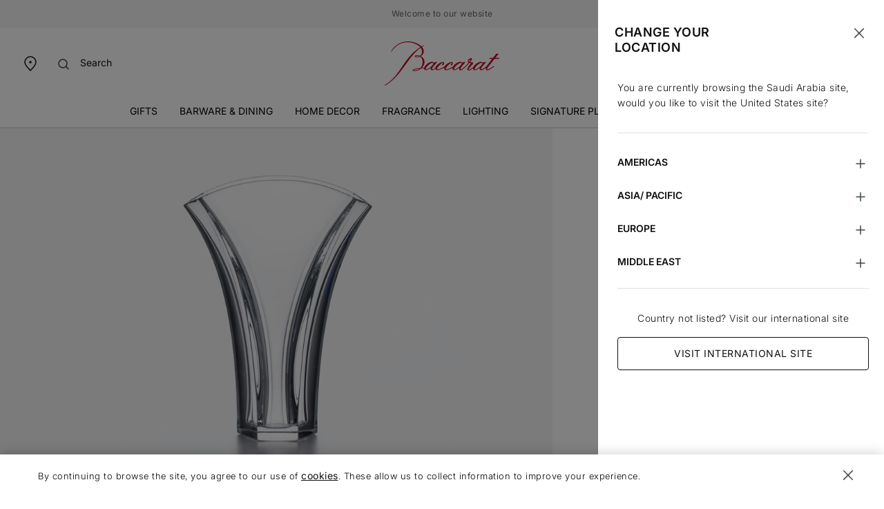

--- FILE ---
content_type: text/html;charset=UTF-8
request_url: https://www.baccarat.com/en_sa/home-decor/fine-pieces/vases/ginkgo-vase-s-1792567.html?countryselected=true
body_size: 58037
content:
<!DOCTYPE html>
<html dir="ltr" lang="en-SA">
<head>
<!--[if gt IE 9]><!-->
<script>fstrz=!0;;"use strict";window.FRZ_PAGE_TYPE="pdp";
</script><script>//common/scripts.isml</script>
<script defer type="text/javascript" src="/on/demandware.static/Sites-MIDDLEEAST-Site/-/en_SA/v1768989875714/js/main.js"></script>

    <script defer type="text/javascript" src="/on/demandware.static/Sites-MIDDLEEAST-Site/-/en_SA/v1768989875714/js/productDetail.js"
        
        >
    </script>


<!--<![endif]-->

<link rel="canonical" href=""/>

<meta charset=UTF-8>
<meta http-equiv="x-ua-compatible" content="ie=edge">
<meta name="viewport" content="width=device-width, initial-scale=1">

<meta name="description" content="The form of the Baccarat Clear crystal Ginkgo vase is a perfect homage to its namesake, the ginkgo biloba leaf. The tree, which is native to China, is easily distinguishable thanks to its large wing-like leaves."/>
<meta name="keywords" content=""/>







    
        <meta property="og:image:alt" content="Ginkgo Vase S Baccarat">
    

    
        <meta property="og:type" content="product">
    

    
        <meta property="og:site_name" content="Baccarat Saudi Arabia">
    

    
        <meta property="og:title" content="Ginkgo Vase S | Baccarat Saudi Arabia">
    

    
        <meta property="og:locale" content="en_SA">
    

    
        <meta property="og:url" content="https://www.baccarat.com/en_sa/home-decor/fine-pieces/vases/ginkgo-vase-s-1792567.html?countryselected=true">
    

    
        <meta property="og:description" content="The form of the Baccarat Clear crystal Ginkgo vase is a perfect homage to its namesake, the ginkgo biloba leaf. The tree, which is native to China, is easily distinguishable thanks to its large wing-like leaves.">
    





    


    <meta name="robots" content="index, follow"/>



<link rel="preload" href="https://cdn.cookielaw.org/scripttemplates/otSDKStub.js" as="script" />


<link rel="icon" type="image/x-icon" href="/on/demandware.static/Sites-MIDDLEEAST-Site/-/default/dwaa25b184/images/favicon/favicon.ico" sizes="any" />
<link rel="icon" type="image/png" href="/on/demandware.static/Sites-MIDDLEEAST-Site/-/default/dw38e66816/images/favicon/favicon-192x192.png" sizes="192x192" />
<link rel="icon" type="image/png" href="/on/demandware.static/Sites-MIDDLEEAST-Site/-/default/dwe7215b47/images/favicon/favicon-512x512.png" sizes="512x512" />
<link rel="apple-touch-icon" href="/on/demandware.static/Sites-MIDDLEEAST-Site/-/default/dw16435f58/images/favicon/apple-touch-icon.png" />

<link rel="stylesheet" href="/on/demandware.static/Sites-MIDDLEEAST-Site/-/en_SA/v1768989875714/css/global.css" />
<link rel="stylesheet" href="/on/demandware.static/Sites-MIDDLEEAST-Site/-/en_SA/v1768989875714/sprites/css_sprites.css" />


    <link rel="stylesheet" href="/on/demandware.static/Sites-MIDDLEEAST-Site/-/en_SA/v1768989875714/css/product/detail.css" integrity="" crossorigin="" />




<title>
    Ginkgo Vase S | Baccarat Saudi Arabia
</title>























<link rel="stylesheet" href="/on/demandware.static/Sites-MIDDLEEAST-Site/-/en_SA/v1768989875714/css/bis.css" />
<script defer src="/on/demandware.static/Sites-MIDDLEEAST-Site/-/en_SA/v1768989875714/js/bis.js"></script>
<input type="hidden" id="bis-button-data" data-url="/on/demandware.store/Sites-MIDDLEEAST-Site/en_SA/BackInStock-HandleBackinStock" data-is-sfra="true"/>





<!-- Marketing Cloud Analytics -->
<script type="text/javascript" src="https://510002789.collect.igodigital.com/collect.js"></script>
<!-- End Marketing Cloud Analytics -->
<!-- Marketing Cloud Analytics - noncached -->
<script type="text/javascript">
try {
	_etmc.push(["setOrgId","510002789"]);
	_etmc.push(["trackCart",{"clear_cart":true}]);
	_etmc.push(["trackPageView",{"item":"1792567"}]);
} catch (e) { console.error(e); }
</script>
<!-- End Marketing Cloud Analytics - noncached -->


<script type="text/javascript">//<!--
/* <![CDATA[ (head-active_data.js) */
var dw = (window.dw || {});
dw.ac = {
    _analytics: null,
    _events: [],
    _category: "",
    _searchData: "",
    _anact: "",
    _anact_nohit_tag: "",
    _analytics_enabled: "true",
    _timeZone: "Etc/UTC",
    _capture: function(configs) {
        if (Object.prototype.toString.call(configs) === "[object Array]") {
            configs.forEach(captureObject);
            return;
        }
        dw.ac._events.push(configs);
    },
	capture: function() { 
		dw.ac._capture(arguments);
		// send to CQ as well:
		if (window.CQuotient) {
			window.CQuotient.trackEventsFromAC(arguments);
		}
	},
    EV_PRD_SEARCHHIT: "searchhit",
    EV_PRD_DETAIL: "detail",
    EV_PRD_RECOMMENDATION: "recommendation",
    EV_PRD_SETPRODUCT: "setproduct",
    applyContext: function(context) {
        if (typeof context === "object" && context.hasOwnProperty("category")) {
        	dw.ac._category = context.category;
        }
        if (typeof context === "object" && context.hasOwnProperty("searchData")) {
        	dw.ac._searchData = context.searchData;
        }
    },
    setDWAnalytics: function(analytics) {
        dw.ac._analytics = analytics;
    },
    eventsIsEmpty: function() {
        return 0 == dw.ac._events.length;
    }
};
/* ]]> */
// -->
</script>
<script type="text/javascript">//<!--
/* <![CDATA[ (head-cquotient.js) */
var CQuotient = window.CQuotient = {};
CQuotient.clientId = 'bblj-MIDDLEEAST';
CQuotient.realm = 'BBLJ';
CQuotient.siteId = 'MIDDLEEAST';
CQuotient.instanceType = 'prd';
CQuotient.locale = 'en_SA';
CQuotient.fbPixelId = '__UNKNOWN__';
CQuotient.activities = [];
CQuotient.cqcid='';
CQuotient.cquid='';
CQuotient.cqeid='';
CQuotient.cqlid='';
CQuotient.apiHost='api.cquotient.com';
/* Turn this on to test against Staging Einstein */
/* CQuotient.useTest= true; */
CQuotient.useTest = ('true' === 'false');
CQuotient.initFromCookies = function () {
	var ca = document.cookie.split(';');
	for(var i=0;i < ca.length;i++) {
	  var c = ca[i];
	  while (c.charAt(0)==' ') c = c.substring(1,c.length);
	  if (c.indexOf('cqcid=') == 0) {
		CQuotient.cqcid=c.substring('cqcid='.length,c.length);
	  } else if (c.indexOf('cquid=') == 0) {
		  var value = c.substring('cquid='.length,c.length);
		  if (value) {
		  	var split_value = value.split("|", 3);
		  	if (split_value.length > 0) {
			  CQuotient.cquid=split_value[0];
		  	}
		  	if (split_value.length > 1) {
			  CQuotient.cqeid=split_value[1];
		  	}
		  	if (split_value.length > 2) {
			  CQuotient.cqlid=split_value[2];
		  	}
		  }
	  }
	}
}
CQuotient.getCQCookieId = function () {
	if(window.CQuotient.cqcid == '')
		window.CQuotient.initFromCookies();
	return window.CQuotient.cqcid;
};
CQuotient.getCQUserId = function () {
	if(window.CQuotient.cquid == '')
		window.CQuotient.initFromCookies();
	return window.CQuotient.cquid;
};
CQuotient.getCQHashedEmail = function () {
	if(window.CQuotient.cqeid == '')
		window.CQuotient.initFromCookies();
	return window.CQuotient.cqeid;
};
CQuotient.getCQHashedLogin = function () {
	if(window.CQuotient.cqlid == '')
		window.CQuotient.initFromCookies();
	return window.CQuotient.cqlid;
};
CQuotient.trackEventsFromAC = function (/* Object or Array */ events) {
try {
	if (Object.prototype.toString.call(events) === "[object Array]") {
		events.forEach(_trackASingleCQEvent);
	} else {
		CQuotient._trackASingleCQEvent(events);
	}
} catch(err) {}
};
CQuotient._trackASingleCQEvent = function ( /* Object */ event) {
	if (event && event.id) {
		if (event.type === dw.ac.EV_PRD_DETAIL) {
			CQuotient.trackViewProduct( {id:'', alt_id: event.id, type: 'raw_sku'} );
		} // not handling the other dw.ac.* events currently
	}
};
CQuotient.trackViewProduct = function(/* Object */ cqParamData){
	var cq_params = {};
	cq_params.cookieId = CQuotient.getCQCookieId();
	cq_params.userId = CQuotient.getCQUserId();
	cq_params.emailId = CQuotient.getCQHashedEmail();
	cq_params.loginId = CQuotient.getCQHashedLogin();
	cq_params.product = cqParamData.product;
	cq_params.realm = cqParamData.realm;
	cq_params.siteId = cqParamData.siteId;
	cq_params.instanceType = cqParamData.instanceType;
	cq_params.locale = CQuotient.locale;
	
	if(CQuotient.sendActivity) {
		CQuotient.sendActivity(CQuotient.clientId, 'viewProduct', cq_params);
	} else {
		CQuotient.activities.push({activityType: 'viewProduct', parameters: cq_params});
	}
};
/* ]]> */
// -->
</script>


    <script type="application/ld+json">
        {"@context":"http://schema.org/","@type":"Product","name":"Ginkgo Vase S","description":"The form of the Baccarat Clear crystal Ginkgo vase is a perfect homage to its namesake, the ginkgo biloba leaf. The tree, which is native to China, is easily distinguishable thanks to its large wing-like leaves.","mpn":"1792567","sku":"1792567","brand":{"@type":"Brand","name":"BACCARAT"},"image":"https://www.baccarat.com/dw/image/v2/BBLJ_PRD/on/demandware.static/-/Sites-baccarat-master-products/default/dw40042b91/packshot/1792567_grey_001.jpg?sw=696&q=90","offers":{"url":"https://www.baccarat.com/en_sa/home-decor/fine-pieces/vases/ginkgo-vase-s-1792567.html","@type":"Offer","priceCurrency":"SAR","price":"2350.00","availability":"http://schema.org/OutOfStock"}}
    </script>




    

    <script type="application/ld+json">
        {"@context":"https://schema.org","@type":"BreadcrumbList","itemListElement":[{"@type":"ListItem","position":1,"item":{"@id":"https://www.baccarat.com/en_sa/","name":"Home"}},{"@type":"ListItem","position":2,"item":{"@id":"/en_sa/home-decor/","name":"Home Decor"}},{"@type":"ListItem","position":3,"item":{"@id":"/en_sa/home-decor/fine-pieces/","name":"Fine Pieces"}},{"@type":"ListItem","position":4,"item":{"@id":"/en_sa/home-decor/fine-pieces/vases/","name":"Vases"}}]}
    </script>










    <script> window.dataLayer = window.dataLayer || []; </script>
    

    <script>
        

        

        window.pageName = "Ginkgo Vase S";
        window.pageType = "item";
        window.productID = "1792567";
        window.categoryID = "home-decor";
        window.subCategoryID = "vases";

        
    </script>

    <script> window.cbtSitePreferences = {"CBT_ENABLED":true,"CBT_CLICK":true}; </script>

    <script src="/on/demandware.static/Sites-MIDDLEEAST-Site/-/en_SA/v1768989875714/js/pageViewCbt.js"></script>
    <script src="/on/demandware.static/Sites-MIDDLEEAST-Site/-/en_SA/v1768989875714/js/cbt.js"></script>

    <script>
        window.addEventListener("load", function(event) {
            var gtmcode = 'GTM-PS8RSVX',
            gtmscript = "(function(w,d,s,l,i){w[l]=w[l]||[];w[l].push({'gtm.start':new Date().getTime(),event:'gtm.js'});var f=d.getElementsByTagName(s)[0],j=d.createElement(s),dl=l!='dataLayer'?'&l='+l:'';j.async=true;j.src='//www.googletagmanager.com/gtm.js?id='+i+dl;f.parentNode.insertBefore(j,f);})(window,document,'script','dataLayer', '" + gtmcode + "');";
            eval(gtmscript);

            setTimeout(() => {
                document.dispatchEvent(new CustomEvent("CustomStartEvent"));
            }, 2000);
        });
    </script>


<style>

.img-position-top-mobile img {
    min-height: 200px;
}

/*.js-product-slider-container{
    max-width: 375px;
}

@media (min-width: 768px) {
    .js-product-slider-container{
       max-width: 480px!important;
    }
}

@media (min-width: 1024px) {
    .js-product-slider-container{
    max-width: 610px!important;
    }
}

.mx-auto.js-product-slider-container.position-sticky.top-0{
    width: unset!important;
}

.col-lg-10.col-16.px-0.product-detail--image-carousel.bg-sec-50.js-image-carousel-sticky-container {
padding-bottom: 20px;
}

a.js-product-image-photo-swipe.product-image-photo-swipe {
    margin: 0px !important;
    width: unset!important;
}*/

    nav.js-navigation {
        min-height: 40px;
        background-color: #f4f5f6;
    }

    .js-header-wrapper {
        margin-top: 40px;
    }

    .header-wrapper.js-header-wrapper.header-scroll.header-animation.pg-designer {
        margin-top: 40px;
    }

    .footer-social-icons img.ci-image {
        aspect-ratio: 1/1;
        max-width: 24px;
    }
    
</style>
<script>
    /*to prevent Firefox FOUC, this must be here*/
    let FF_FOUC_FIX;

    //Trigger window resize when window receives focus
    //fixes product image not displaying in new tab
    //FRZ ticket 10139
    window.addEventListener("focus", function(event)
    {
    setTimeout(() => {
    $(window).trigger("resize");
    }, 100);
    }, false);

</script></head>
<body data-frz-flags='{"lazyload":false,"unlazyload":true,"deferjs":false,"cssontop":false,"minifyhtml":false,"concatcss":false,"minifycss":false,"concatjs":false,"minifyjs":false,"early-hints":true,"unsharding":true,"responsive":false,"edge_speed":true,"edge_seo":true,"service_worker":false,"edge_rewriter":false,"speculation_rules":false,"lazyloadjs":false,"smart_inp":false}' data-frz-version="2" data-frz-target-key="page_produit" data-frz-target-label="Page produit ">

<noscript>
<iframe src="https://www.googletagmanager.com/ns.html?id=GTM-PS8RSVX" height="0" width="0" style="display:none;visibility:hidden"></iframe>
</noscript>


<div class="page" data-action="Product-Show" data-querystring="countryselected=true&amp;pid=1792567" >


































<header>
    


    <script type="text/javascript">
        (function(w,d,s,r,k,h,m){
            if(w.performance && w.performance.timing && w.performance.navigation && !w.s247r) {
                w[r] = w[r] || function(){(w[r].q = w[r].q || []).push(arguments)};
                h=d.createElement('script');h.async=true;h.setAttribute('src',s+k);
                d.getElementsByTagName('head')[0].appendChild(h);
                (m = window.onerror),(window.onerror = function (b, c, d, f, g) {
                m && m(b, c, d, f, g),g || (g = new Error(b)),(w[r].q = w[r].q || []).push(["captureException",g]);})
            }
        })(window,document,`//static.site24x7rum.com/beacon/site24x7rum-min.js?appKey=`,"s247r", `fb6cd03bf184c05889b5fa3529c2d526`);
    </script>


    <a href="#maincontent" class="skip js-skip p-1 bg-dark text-white nounderline">
    Skip to main content
</a>
<a href="#footercontent" class="skip js-skip p-1 bg-dark text-white nounderline">
    Skip to footer content
</a>

    <div class="js-navigation">
        <div class="header-banner js-header-banner slide-up text-center d-none  " data-background="#f4f5f6" data-professionals="true" aria-hidden="false">
            <div class="header-banner-carousel" role="region" aria-label="Promotional carousel">
                
	 


	














<input type="hidden" name="isPromoSlotOnline" value="true" />


    
        
            
            
            
            
            
                <div class="active js-header-promo-message" data-cbt="{&quot;event&quot;:&quot;promo_bar_view&quot;,&quot;eventTypes&quot;:&quot;view&quot;,&quot;banner_name&quot;:&quot;generic_title&quot;}">
                    <p class="js-header-promo-p-gtm header-message-dark  header-one-message header-one-message" data-cbt="{&quot;event&quot;:&quot;promo_bar_click&quot;,&quot;eventTypes&quot;:&quot;click&quot;,&quot;banner_name&quot;:&quot;generic_title&quot;}">
                        <span style="color: #5f676f">Welcome to our website</span>
                    </p>
                    <p class="js-header-promo-p-gtm header-message-dark  d-none header-one-message" data-cbt="{&quot;event&quot;:&quot;promo_bar_click&quot;,&quot;eventTypes&quot;:&quot;click&quot;,&quot;banner_name&quot;:&quot;generic_title&quot;}">
                        
                    </p>
                    <p class="js-header-promo-p-gtm header-message-dark  d-none header-one-message" data-cbt="{&quot;event&quot;:&quot;promo_bar_click&quot;,&quot;eventTypes&quot;:&quot;click&quot;,&quot;banner_name&quot;:&quot;generic_title&quot;}">
                        
                    </p>
                </div>
            
        
    

 
	
            </div>
            
                <a href="https://www.baccarat.com/en_sa/professional-services.html" class="header-professionals-dark d-none d-lg-block " >
                    Professionals
                </a>
            
        </div>
        <div class="header-wrapper js-header-wrapper header-scroll header-animation ">
            <div class="header pt-0">
                <div class="row sticky-wrapper justify-content-between mx-0 js-logo-header">
                    <ul class="col-2 col-lg-4 header-localization d-flex px-0 mb-0">
                        <li class="header-utility-link navbar-mobile d-lg-none">
                            <button type="button" class="close-button button-container navbar-button px-0 d-none js-close-mobile-navigation" aria-label="Close header banner" tabindex="0">
                                






<span class="svg-wrapper svg-icon-close " >
<svg xmlns='http://www.w3.org/2000/svg' class='h-auto svg-inline icon-close' width='24' height='24' viewBox='0 0 24 24' aria-hidden='true' fill='none'><path d='M5.63599 18.3638L18.3639 5.63585' stroke='#3E464A' stroke-width='1.5' stroke-linecap='round' stroke-linejoin='round'/><path d='M5.73145 5.54199L18.2687 18.4578' stroke='#3E464A' stroke-width='1.5' stroke-linecap='round' stroke-linejoin='round'/></svg>
</span>

                            </button>
                            <button class="navbar-toggler js-navbar-toggler d-lg-none navbar-button" type="button" aria-label="Toggle navigation">
                                






<span class="svg-wrapper svg-icon-menu " >
<svg xmlns='http://www.w3.org/2000/svg' class='h-auto svg-inline icon-menu' width='24' height='24' viewBox='0 0 24 24' aria-hidden='true' fill='none'><path d='M3 5H21' stroke='#3E464A' stroke-width='1.5' stroke-linecap='round' stroke-linejoin='round'/><path d='M3 12H21' stroke='#3E464A' stroke-width='1.5' stroke-linecap='round' stroke-linejoin='round'/><path d='M3 19H21' stroke='#3E464A' stroke-width='1.5' stroke-linecap='round' stroke-linejoin='round'/></svg>
</span>

                            </button>
                        </li>
                        <li class="header-utility-link header-icon-search ml-3 d-lg-none">
                            <button aria-label="Search" id="modalActivate" type="button" class="nav-modal-button js-nav-modal-button pl-0 pr-1" data-toggle="modal" data-target="#searchInput">
                                






<span class="svg-wrapper svg-icon-search " >
<svg xmlns='http://www.w3.org/2000/svg' class='h-auto svg-inline icon-search'  width='24' height='24' viewBox='0 0 24 24' aria-hidden='true' fill='none'><path d='M15.5 15.5L19 19' stroke='#3E464A' stroke-width='1.5' stroke-linecap='round' stroke-linejoin='round'/><path d='M5 11C5 14.3137 7.68629 17 11 17C12.6597 17 14.1621 16.3261 15.2483 15.237C16.3308 14.1517 17 12.654 17 11C17 7.68629 14.3137 5 11 5C7.68629 5 5 7.68629 5 11Z' stroke='#3E464A' stroke-width='1.5' stroke-linecap='round' stroke-linejoin='round'/></svg>
</span>

                                <span class="sr-only">
                                    Search
                                </span>
                            </button>
                        </li>
                        <li class="header-utility-link d-none d-lg-block">
                            <a href="https://stores.baccarat.com/" aria-label="Open Baccarat store locator page" target="_blank" rel="noopener noreferrer" class="header-utility-link-icon-pin-a">
                                






<span class="svg-wrapper svg-icon-pin " >
<svg xmlns='http://www.w3.org/2000/svg' class='h-auto svg-inline icon-pin' width='24px' height='24px' aria-hidden='true' viewBox='0 0 24 24' fill='none'><path d='M20 10C20 14.4183 12 22 12 22C12 22 4 14.4183 4 10C4 5.58172 7.58172 2 12 2C16.4183 2 20 5.58172 20 10Z' stroke='currentColor' stroke-width='1.5'/><path d='M12 11C12.5523 11 13 10.5523 13 10C13 9.44772 12.5523 9 12 9C11.4477 9 11 9.44772 11 10C11 10.5523 11.4477 11 12 11Z' fill='#3E464A' stroke='currentColor' stroke-width='1.5' stroke-linecap='round' stroke-linejoin='round'/></svg>
</span>

                            </a>
                        </li>

                        
                        <li class="header-localization-dot d-none">
                        </li>
                        <li class="header-utility-link d-none">
                            <button type="button" class="header-country mb-0 button-unstyled" data-action="header-country" data-url="/on/demandware.store/Sites-MIDDLEEAST-Site/en_SA/Page-Locale" data-toggle="modal" data-target="#countrySelectorModal" data-backdrop="false" data-cbt="{&quot;event&quot;:&quot;menu_click&quot;,&quot;eventTypes&quot;:&quot;click&quot;,&quot;menu_type&quot;:&quot;Header&quot;,&quot;menu_item_name&quot;:{&quot;countryName&quot;:&quot;Saudi Arabia&quot;,&quot;currencySymbol&quot;:&quot;﷼&quot;},&quot;menu_item_section&quot;:&quot;Location&quot;}">
                                Saudi Arabia
                                
                            </button>
                        </li>
                        <li class="header-localization-dot d-none">
                        </li>
                        <li class="header-utility-link d-none">
                            <button type="button" class="header-language mb-0 button-unstyled" data-action="header-language" data-url="/on/demandware.store/Sites-MIDDLEEAST-Site/en_SA/Page-Locale" data-toggle="modal" data-target="#languageSelectorModal" data-backdrop="false" data-cbt="{&quot;event&quot;:&quot;menu_click&quot;,&quot;eventTypes&quot;:&quot;click&quot;,&quot;menu_type&quot;:&quot;Header&quot;,&quot;menu_item_name&quot;:&quot;English&quot;,&quot;menu_item_section&quot;:&quot;Language&quot;}">
                                English
                            </button>
                        </li>

                        
                        <li class="header-utility-link d-lg-block d-none">
                            <button aria-label="Search" id="modalActivateLarge" type="button" class="nav-modal-button js-nav-modal-button" data-toggle="modal" data-target="#searchInput">
                                






<span class="svg-wrapper svg-icon-search " >
<svg xmlns='http://www.w3.org/2000/svg' class='h-auto svg-inline icon-search'  width='24' height='24' viewBox='0 0 24 24' aria-hidden='true' fill='none'><path d='M15.5 15.5L19 19' stroke='#3E464A' stroke-width='1.5' stroke-linecap='round' stroke-linejoin='round'/><path d='M5 11C5 14.3137 7.68629 17 11 17C12.6597 17 14.1621 16.3261 15.2483 15.237C16.3308 14.1517 17 12.654 17 11C17 7.68629 14.3137 5 11 5C7.68629 5 5 7.68629 5 11Z' stroke='#3E464A' stroke-width='1.5' stroke-linecap='round' stroke-linejoin='round'/></svg>
</span>

                                <span class="ml-8 header-utility-search-label">
                                    Search
                                </span>
                            </button>
                        </li>
                    </ul>
                    <div class="navbar-header text-center">
                        <a class="logo-home js-header-link-accessibility" href="/en_sa/" aria-label="Go to Baccarat Official Online Shop homepage">
                            






<span class="svg-wrapper svg-icon-logo " >
<svg xmlns='http://www.w3.org/2000/svg' class='svg-inline icon-logo' width='104' height='40' viewBox='0 0 104 40' aria-hidden='true' fill='none'><path d='m103.98 15.02c-0.018-0.0336-0.046-0.0613-0.08-0.0798-0.033-0.0185-0.071-0.0269-0.11-0.0244h-3.511l2.019-2.5424 0.748-0.9407c0.025-0.0284 0.041-0.0631 0.048-0.1003s4e-3 -0.0755-0.01-0.1109c-0.016-0.0347-0.041-0.0642-0.073-0.085-0.033-0.0209-0.07-0.0323-0.108-0.0329l-1.495-0.0466c-0.061-2e-4 -0.122 0.0129-0.178 0.0385s-0.106 0.063-0.146 0.1096l-0.058 0.0713c-0.67 0.8419-1.7089 2.1447-2.8876 3.6367h-2.6405c-0.1125 0.0088-0.2175 0.0598-0.294 0.1426-0.0021-0.0012-0.0045-0.0019-0.0069-0.0019s-0.0048 7e-4 -0.0069 0.0019c-0.0219 0.0219-0.0879 0.0987-0.3352 0.3894l-0.0494 0.1454 0.0247 0.085c0.019 0.033 0.0468 0.0602 0.0802 0.0786 0.0334 0.0183 0.0713 0.0272 0.1094 0.0256h2.4317c-1.4865 1.8869-3.1131 3.9823-4.4842 5.8171l-0.0934 0.1234-0.0357 0.0494c-0.1676 0.2221-0.3407 0.4525-0.5001 0.7048-0.2748 0.2057-0.643 0.48-1.1265 0.8502-1.0744 0.8749-2.7312 1.9802-3.6654 1.9802-0.0666-0.0313-0.1242-0.0789-0.1674-0.1383-0.0432-0.0595-0.0707-0.1289-0.0799-0.2018-0.0165-1.0367 1.3738-2.6082 2.8493-4.273l1.8574-2.1694h-2.003l-0.0385 0.0439-0.8243 0.8996-0.1181 0.1234c-0.1429-0.6472-0.9672-1.1656-1.7723-1.1546-2.3107 0.0219-5.7343 2.3668-6.8334 4.7337-1.2062 0.9599-3.3713 2.3641-3.9044 2.3724-0.126 0.0132-0.2527-0.0189-0.3572-0.0905-0.0253-0.0324-0.0439-0.0694-0.0547-0.1089-0.0109-0.0395-0.0137-0.0809-0.0085-0.1215 0-0.4964 1.176-1.876 2.0882-2.984 0.5715-0.6939 1.3381-1.3521 1.6486-1.8348 0.1807-0.2337 0.2895-0.5148 0.3133-0.809-0.0016-0.0952-0.0242-0.1888-0.066-0.2743-0.0747-0.1247-0.1812-0.2275-0.3086-0.2978-0.1274-0.0704-0.2712-0.1058-0.4168-0.1026-0.3874-0.0302-1.36-0.107-1.9233-0.2194 0.4533-0.5897 0.8572-1.1519 1.165-1.6456 0.3077-0.4937 0.4863-0.7899 0.4836-1.1848-0.0026-0.0689-9e-3 -0.1375-0.0193-0.2057-0.0128-0.0938-0.0447-0.184-0.0937-0.265-0.049-0.0811-0.1141-0.1513-0.1914-0.2062-0.0772-0.055-0.1649-0.0936-0.2576-0.1135s-0.1885-0.0207-0.2816-0.0022c-0.5935 0-2.863 1.097-2.8493 2.877 0 0.4607 0.1621 0.8228 0.7419 1.1272-1.1722 1.4485-2.4467 2.8114-3.8137 4.0782-0.1237 0.1097-0.2309 0.2112-0.3298 0.31-0.9974 0.8474-2.3217 1.8375-3.0224 1.8375-0.0837-0.0114-0.1608-0.0516-0.218-0.1137s-0.0909-0.1421-0.0952-0.2264c0-1.0367 1.3738-2.6082 2.8493-4.273l1.8574-2.1694h-2.003l-0.0412 0.0439-0.8243 0.8996-0.1182 0.1234c-0.1401-0.6472-0.9672-1.1656-1.7722-1.1546-2.2339 0.0274-5.4953 2.1941-6.707 4.4924l-0.2171 0.1014-1.6019 0.7762c-1.7887 0.8749-3.0801 1.5084-4.105 1.5167-0.0845-0.0059-0.167-0.0285-0.2427-0.0666s-0.143-0.0909-0.198-0.1552c-0.055-0.0644-0.0966-0.139-0.1224-0.2196-0.0257-0.0806-0.0351-0.1655-0.0276-0.2498 0-1.1903 4.1022-5.3426 5.3002-5.3535 0.3902 0 0.3929 0.1179 0.3957 0.17 0 0.1426-0.2253 0.3319-0.4424 0.5183-0.3352 0.2743-0.7144 0.6007-0.7062 1.0395 0.0083 0.4388 0.2748 0.6719 0.5496 0.6692 0.2469-0.025 0.474-0.1462 0.6319-0.3373 0.4672-0.5242 0.7193-1.2048 0.7062-1.9062 0.0086-0.2291-0.071-0.4529-0.2226-0.6253-0.1157-0.0957-0.2495-0.1674-0.3934-0.2107-0.144-0.0433-0.2951-0.0575-0.4446-0.0416-1.5222 0.0192-3.9566 1.3-5.4761 2.8578-0.4219 0.4188-0.7768 0.8998-1.0523 1.4262l-0.371 0.1727-1.6046 0.7762c-1.786 0.8749-3.0774 1.5084-4.105 1.5167-0.0844-0.0063-0.1667-0.0291-0.2422-0.0673s-0.1427-0.091-0.1976-0.1553c-0.055-0.0642-0.0966-0.1387-0.1225-0.2192-0.0259-0.0804-0.0356-0.1652-0.0284-0.2494 0-1.1903 4.1022-5.3426 5.3029-5.3535 0.3902 0 0.3929 0.1179 0.3929 0.17 0 0.1426-0.2225 0.3319-0.4423 0.5184-0.3325 0.2742-0.7117 0.6006-0.7062 1.0394s0.2748 0.6719 0.5496 0.6692c0.2461-0.0251 0.4723-0.1464 0.6292-0.3373 0.4646-0.5184 0.7184-1.1914 0.7116-1.887 0.0101-0.2294-0.0697-0.4536-0.2225-0.6253-0.1138-0.0945-0.2453-0.1655-0.3868-0.2088-0.1415-0.0434-0.2902-0.0581-0.4375-0.0435-1.5222 0.0192-3.9567 1.3-5.4761 2.8578-0.8628 0.8831-1.3271 1.758-1.3738 2.5397-1.0084 0.6966-2.2449 1.4453-2.8384 1.3438-0.0734-0.0208-0.1377-0.0657-0.1825-0.1273-0.0449-0.0617-0.0677-0.1366-0.0648-0.2127-0.0137-1.0368 1.3739-2.6083 2.8494-4.273l1.8684-2.1585h-2.0141l-0.0384 0.0439-0.8243 0.8996-0.1182 0.1234c-0.1401-0.6472-0.9671-1.1656-1.7722-1.1546-2.5663 0.0329-6.5064 2.9017-7.0944 5.5126-0.4397 0-1.1238 0-2.1817 0.0576 1.6321-1.6456 2.5471-3.7382 2.5471-5.5647 0-2.0652-1.3519-4.018-3.4675-5.0931 1.6485-0.9462 3.0553-2.589 2.7036-5.1972-0.1428-1.0532-0.7116-2.1529-1.6293-3.1896 0.5358-0.34831 1.0826-0.68291 1.6486-1.0038l0.0989-0.05485-0.3187-0.47173-0.0825 0.04662c-0.6072 0.33734-1.1952 0.68291-1.7667 1.0312-2.5333-2.5287-7.1796-4.5774-12.859-4.5061-6.9351 0.082278-12.202 4.6899-14.692 8.9519l0.4726 0.27426c2.4179-4.0508 7.5423-8.5021 14.227-8.5021 4.3523 0 9.2102 1.4865 11.7 4.5143-8.1413 5.2932-12.397 11.722-16.568 17.898-4.1709 6.1764-8.1138 11.991-15.576 16.313l-0.11815 0.0658 0.3462 0.4827 0.071439-0.0384c8.0424-4.5061 13.296-11.61 18.247-18.477 4.2589-5.9131 8.2677-11.62 13.994-15.729 0.6313 0.90375 1.0416 1.9426 1.198 3.0333 0.1199 0.80382 0.0139 1.6251-0.3063 2.3723s-0.842 1.391-1.5072 1.8596c-0.948-0.3632-1.9548-0.5491-2.9702-0.5486-1.0771 0-1.7063 0.4635-1.7063 0.9846s0.7007 0.949 1.7063 0.949c0.9909-0.0396 1.9653-0.2667 2.8713-0.6692 1.3738 0.7515 2.5031 2.2325 2.5031 4.7694 0 2.6411-0.8655 4.3882-2.0332 5.551l-0.2748 0.0165c-4.5666 0.2742-6.8527 1.215-6.718 2.0844 0.0852 0.5485 0.9232 0.6445 1.3958 0.6445 2.3183 0.0203 4.5647-0.8026 6.3196-2.3148 0.7391-0.0466 1.4947-0.0768 2.2338-0.0768h0.4204v0.1975c0.0138 0.9462 0.9782 1.4152 1.8986 1.4097 0.8381 0 2.6021-0.9188 4.2232-2.153-0.0748 0.2679-0.1118 0.5448-0.1099 0.8228 2e-4 0.0046 2e-4 0.0092 0 0.0137-0.0023 0.199 0.0349 0.3964 0.1095 0.5809 0.0745 0.1845 0.1848 0.3525 0.3246 0.4942 0.2184 0.2188 0.5149 0.3421 0.8243 0.3429 0.61 0 1.9975-0.6884 3.1158-1.3713 0.338 1.2067 1.5167 1.3054 1.9042 1.3027 1.0853 0 2.8438-0.8584 4.7039-1.7635l1.1431-0.5485c-0.0168 0.1088-0.0242 0.219-0.022 0.3291 0.022 1.8567 1.5442 1.9856 1.9948 1.9829 1.099 0 2.8438-0.8584 4.7067-1.7635l0.9122-0.4388c-0.0643 0.2452-0.0957 0.4979-0.0934 0.7515 0 0.9462 0.9754 1.4151 1.8986 1.4097 0.8243 0 2.6021-0.9188 4.2204-2.153-0.0737 0.268-0.1098 0.5449-0.1071 0.8228v0.0137c-0.0023 0.1989 0.0349 0.3963 0.1094 0.5808 0.0746 0.1846 0.1849 0.3525 0.3247 0.4943 0.2193 0.2175 0.5152 0.3406 0.8243 0.3428 1.1732 0 3.2093-1.6455 4.1077-2.4436 0.033-0.0302 0.0797-0.0713 0.1292-0.1207 1.4139-1.3051 2.7307-2.7112 3.9401-4.2072 0.317 0.1286 0.6431 0.2341 0.9754 0.3154 0.2473 0.0467 0.3023 0.1015 0.3133 0.1289 0.0109 0.0275 0 0 0 0.0165-0.0112 0.0673-0.0428 0.1296-0.0907 0.1783l-0.2308 0.2742c-0.8243 0.949-2.8686 3.4228-2.8548 4.9367 0 0.4909 0.2747 1.0724 1.5469 1.0559 0.7584 0 2.4289-1.1327 3.5719-1.9637-0.0122 0.1047-0.0177 0.21-0.0164 0.3154 0 0.9462 0.9754 1.4152 1.8958 1.4097 0.8381 0 2.6021-0.9188 4.2232-2.1529-0.0748 0.2678-0.1118 0.5447-0.1099 0.8227v0.0138c-0.0019 0.1991 0.0357 0.3966 0.1107 0.5811s0.1858 0.3524 0.3262 0.494c0.2192 0.2175 0.5151 0.3406 0.8242 0.3428 1.209 0 3.4291-1.503 4.3963-2.2764-0.0649 0.3001-0.0972 0.6063-0.0962 0.9133-0.0014 0.3433 0.1263 0.6746 0.3577 0.9285 0.2315 0.2539 0.55 0.4119 0.8925 0.4428 1.1265 0 1.992-0.5485 3.0856-1.2671l0.4314-0.2742c1.2474-0.7926 2.7009-1.7224 2.7779-1.7827 0.0298-0.0255 0.0538-0.057 0.0704-0.0925s0.0254-0.0741 0.0257-0.1132v-0.0165l-0.0329-0.0603-0.0248-0.0247-0.1456-0.2139c-0.053-0.0447-0.1202-0.0692-0.1896-0.0692s-0.1365 0.0245-0.1896 0.0692c-0.0302 0.0247-1.426 1.0312-4.1022 2.5835-0.6869 0.3977-0.9754 0.4717-1.2996 0.4745-0.0579 0.0073-0.1166 0.0024-0.1725-0.0142s-0.1077-0.0446-0.1521-0.0822c-0.0444-0.0377-0.0806-0.0842-0.106-0.1365-0.0255-0.0523-0.0398-0.1094-0.042-0.1675 0-0.3182-0.0165-0.6089 0.5193-1.3165 0.3187-0.4223 3.5197-4.4485 6.2289-7.8548h3.7226l0.308-0.1371 0.327-0.4169c0.022-0.0245 0.038-0.0542 0.046-0.0863 7e-3 -0.0321 7e-3 -0.0656-2e-3 -0.0975h-8e-3zm-74.519-1.2232c-0.8765 0-1.3134-0.0823-1.3134-0.3209 0-0.3236 0.4369-0.3647 1.3134-0.3647 0.6183 0.0024 1.2313 0.1138 1.8107 0.3291-0.5735 0.2388-1.1893 0.36-1.8107 0.3565zm-2.5416 12.416c-0.6374 0-0.5495-0.2249-0.5495-0.2249 0-0.469 2.4564-1.0751 5.4211-1.3713-1.4072 1.0458-3.1172 1.6061-4.8716 1.5962zm10.875-0.8639c-0.0786 0.0068-0.1575-0.0093-0.2273-0.0463-0.0697-0.037-0.1272-0.0933-0.1656-0.1621-0.0482-0.1143-0.0652-0.2392-0.0494-0.3621-0.022-1.6455 4.1215-5.37 5.9871-5.3947 0.2312-0.0218 0.462 0.0448 0.6457 0.1865 0.0455 0.0472 0.0809 0.1032 0.1041 0.1645 0.0231 0.0613 0.0335 0.1266 0.0305 0.1921 0.0275 1.917-4.9595 5.4056-6.3251 5.4221zm25.641 0c-0.2088 0-0.2747-0.0466-0.3462-0.1563-0.0714-0.1259-0.1048-0.2698-0.0961-0.4142-0.0193-1.6455 4.1214-5.37 5.9871-5.3947 0.2311-0.0218 0.462 0.0448 0.6457 0.1865 0.0455 0.0472 0.0809 0.1032 0.1041 0.1645 0.0231 0.0613 0.0335 0.1266 0.0305 0.1921 0.0165 1.917-4.9595 5.4001-6.3251 5.4221zm13.189-6.8977c-0.3545-0.1618-0.4094-0.2907-0.4094-0.4525 0-0.7762 0.7995-1.5441 1.404-1.5496 0.0186-0.0013 0.0371 0.0033 0.0529 0.0131 0.0158 0.0099 0.0281 0.0245 0.035 0.0418 0.0227 0.0489 0.034 0.1024 0.033 0.1563-0.0094 0.2184-0.083 0.4292-0.2116 0.6061-0.0961 0.1454-0.4258 0.5897-0.8984 1.1848h-0.0055zm5.4678 6.8977c-0.1539 0-0.3077-0.1563-0.3654-0.2112-0.0562-0.1111-0.0818-0.2351-0.0742-0.3593-0.0193-1.6455 4.1214-5.37 5.9871-5.3947 0.2311-0.0218 0.462 0.0448 0.6457 0.1865 0.045 0.0476 0.0801 0.1036 0.1032 0.1648s0.0338 0.1264 0.0314 0.1918c0.0193 1.917-4.9567 5.4056-6.3223 5.4221h-0.0055z' fill='#C10A25'/></svg>
</span>

                        </a>
                    </div>
                    <ul class="col-2 col-lg-4 header-utility-container d-flex justify-content-end px-0 mb-0">
                        
                            <li class="header-utility-link d-none d-lg-block">
                                <a href="/en_sa/services.html" aria-label="Customer Service" class="header-utility-link-icon-mobile-a">
                                    






<span class="svg-wrapper svg-icon-mobile " >
<svg xmlns='http://www.w3.org/2000/svg' class='h-auto svg-inline icon-mobile' width='24' height='24' viewBox='0 0 24 24' aria-hidden='true' fill='none'><path d='M16.4718 13.6322L12.7288 14.363C10.2004 13.0844 8.63868 11.6157 7.72977 9.32624L8.42958 5.54398L7.10673 2H3.6975C2.67266 2 1.86564 2.85331 2.0187 3.87431C2.40081 6.42322 3.52747 11.0447 6.82086 14.363C10.2794 17.8477 15.2607 19.3599 18.0022 19.9609C19.0609 20.1931 20 19.3609 20 18.2693V14.9869L16.4718 13.6322Z' stroke='#3E464A' stroke-width='1.5' stroke-linecap='round' stroke-linejoin='round'/></svg>
</span>

                                </a>
                            </li>
                        
                        <li class="header-utility-link header-icon-user js-header-icon-user mr-0">
                            









    <a href="#"
        class="d-flex align-items-center js-logged-out js-header-link-accessibility"
        role="button"
        data-action="/on/demandware.store/Sites-MIDDLEEAST-Site/en_SA/Cart-MiniCartShow"
        aria-label="User Logged Out"
        data-url="/on/demandware.store/Sites-MIDDLEEAST-Site/en_SA/Page-IncludeHeaderLoginModal?redirectTocart="
    >
        






<span class="svg-wrapper svg-icon-user " >
<svg xmlns='http://www.w3.org/2000/svg' class='h-auto svg-inline icon-user' width='24' height='24' viewBox='0 0 24 24' aria-hidden='true' fill='none'><path d='M5 20V19C5 15.134 8.13401 12 12 12C15.866 12 19 15.134 19 19V20' stroke='#3E464A' stroke-width='1.5' stroke-linecap='round' stroke-linejoin='round'/><path d='M12 12C14.2091 12 16 10.2091 16 8C16 5.79086 14.2091 4 12 4C9.79086 4 8 5.79086 8 8C8 10.2091 9.79086 12 12 12Z' stroke='#3E464A' stroke-width='1.5' stroke-linecap='round' stroke-linejoin='round'/></svg>
</span>

    </a>


                        </li>
                        
                    </ul>
                </div>
                <div class="main-menu js-main-menu navbar-toggleable-sm menu-toggleable-left js-menu-toggleable-left multilevel-dropdown d-none d-lg-block" id="sg-navbar-collapse" aria-label="Navigation menu">
                    <div class="container js-container px-0 mx-auto">
                        <div class="row mx-0">
                            























<nav class="navbar p-0 d-block col-12" aria-label="Menu">
    <div class="nav-carousel js-nav-carousel">
        <div class="menu-group px-32 mx-lg-0 position-relative justify-content-lg-center">
            <div class="nav-arrow-left js-nav-arrow-left d-none">
                <button class="nav-arrow-cta button-container" role="button" title="Previous" aria-label="Previous message" data-track-horizontal-scrolling-prev>
                    <i class="css-chevron-left chevron-icon my-auto"></i>
                </button>
            </div>
            <ul class="nav navbar-nav js-navbar-nav d-flex flex-column flex-lg-row position-lg-absolute px-1 px-lg-0 pb-1 pb-lg-0 pt-16 pt-lg-0" itemscope itemtype="http://www.schema.org/SiteNavigationElement">
                
                    

                    
                        
                            









    <li class="js-nav-item nav-item dropdown position-static" itemprop="name">
        <a href="https://www.baccarat.com/en_sa/gifts.html" id="gifts" class="nav-link nav-link-title js-nav-link-title js-nav-link d-flex d-lg-block text-uppercase px-0 py-12 pb-0 p-lg-0 mt-lg-4 ml-lg-8" role="button" data-toggle="dropdown" tabindex="0" itemprop="url" data-cbt-mobile="Left Navigation" data-cbt="{&quot;event&quot;:&quot;menu_click&quot;,&quot;eventTypes&quot;:&quot;click&quot;,&quot;menu_type&quot;:&quot;Header&quot;,&quot;menu_item_name&quot;:&quot;Gifts&quot;,&quot;menu_item_section&quot;:&quot;Gifts&quot;}">
            <div class="pe-none d-flex justify-content-between w-100 ">
                Gifts
                <i class="css-chevron-right chevron-icon my-auto d-lg-none"></i>
                <span class="d-none d-lg-block" aria-hidden="true">
                    <i class="css-play-button-o js-menu-triangle position-absolute"></i>
                </span>
            </div>
            <span class="nav-link-desktop-after" aria-hidden="true"></span>
        </a>
        
            <button class="js-nav-item-toggle-button button-unstyled d-none d-lg-block " aria-controls="gifts-category-tab" aria-expanded="false" aria-label="Expand the Gifts menu" data-cbt="{&quot;event&quot;:&quot;menu_click&quot;,&quot;eventTypes&quot;:&quot;click&quot;,&quot;menu_type&quot;:&quot;Header&quot;,&quot;menu_item_name&quot;:&quot;Gifts&quot;,&quot;menu_item_section&quot;:&quot;Gifts&quot;}">
                <span class="fas fa-caret-down" aria-hidden="true"></span>
                <span class="sr-only">
                    gifts
                </span>
            </button>
        
        
        
        
        
        
        















<ul class="js-dropdown-menu dropdown-menu mt-0 pt-24 pt-lg-0 pb-lg-0 w-100 overflow-x-hidden pb-88 pb-lg-0" id="gifts-category-tab" role="presentation" >
    <li class="d-none d-lg-flex dropdown-menu-wrapper pl-0 ml-n32">
        <div class="mx-0 px-0 w-100 position-relative">
            <div class="dropdown-menu-subcategories-wrapper mr-1">
                <div class="row custom-grid mx-0 px-0 w-100">
                    <div class="col-16 p-0 h-100">
                        <div class="w-100 pt-32 dropdown-menu-subcategories-container justify-content-center h-100   justify-content-start">
                            
                                
                                <div class="mega-menu-column px-48">
                                    <div class="pb-24">
                                        <div class="nav-item pb-10">
                                            
                                                <h3 id="gift-for-subcategory-desktop" class="nav-link nav-sub-link nav-sub-link-title pt-lg-0 text-uppercase d-block pb-lg-16" role="heading" aria-level="3">
                                                    Gift by occasion
                                                </h3>
                                            
                                        </div>
                                        
                                            <ul class="pl-0">
                                                
                                                    <li class="nav-item nav-subcategory pb-8 nav-item--first">
                                                        <a href="/en_sa/gifts/gift-by-occasion/valentine-s-day/" id="valentine-s-day-plp" class="nav-link js-nav-link pl-32 pl-lg-0 pt-0 pb-0 nav-sub-link" tabindex="0" data-cbt="{&quot;event&quot;:&quot;menu_click&quot;,&quot;eventTypes&quot;:&quot;click&quot;,&quot;menu_type&quot;:&quot;Header&quot;,&quot;menu_item_name&quot;:&quot;Valentine's Day&quot;,&quot;menu_item_section&quot;:&quot;Gift by occasion&quot;}">
                                                            Valentine's Day
                                                        </a>
                                                    </li>
                                                    
                                                
                                                    <li class="nav-item nav-subcategory pb-8 ">
                                                        <a href="/en_sa/gifts/gift-by-occasion/wedding-gifts/" id="wedding" class="nav-link js-nav-link pl-32 pl-lg-0 pt-0 pb-0 nav-sub-link" tabindex="0" data-cbt="{&quot;event&quot;:&quot;menu_click&quot;,&quot;eventTypes&quot;:&quot;click&quot;,&quot;menu_type&quot;:&quot;Header&quot;,&quot;menu_item_name&quot;:&quot;Wedding Gifts&quot;,&quot;menu_item_section&quot;:&quot;Gift by occasion&quot;}">
                                                            Wedding Gifts
                                                        </a>
                                                    </li>
                                                    
                                                
                                                    <li class="nav-item nav-subcategory pb-8 ">
                                                        <a href="/en_sa/gifts/gift-by-occasion/thank-you/" id="thank-you" class="nav-link js-nav-link pl-32 pl-lg-0 pt-0 pb-0 nav-sub-link" tabindex="0" data-cbt="{&quot;event&quot;:&quot;menu_click&quot;,&quot;eventTypes&quot;:&quot;click&quot;,&quot;menu_type&quot;:&quot;Header&quot;,&quot;menu_item_name&quot;:&quot;Thank You&quot;,&quot;menu_item_section&quot;:&quot;Gift by occasion&quot;}">
                                                            Thank You
                                                        </a>
                                                    </li>
                                                    
                                                
                                                    <li class="nav-item nav-subcategory pb-8 ">
                                                        <a href="/en_sa/gifts/gift-by-occasion/birthday/" id="birthday" class="nav-link js-nav-link pl-32 pl-lg-0 pt-0 pb-0 nav-sub-link" tabindex="0" data-cbt="{&quot;event&quot;:&quot;menu_click&quot;,&quot;eventTypes&quot;:&quot;click&quot;,&quot;menu_type&quot;:&quot;Header&quot;,&quot;menu_item_name&quot;:&quot;Birthday&quot;,&quot;menu_item_section&quot;:&quot;Gift by occasion&quot;}">
                                                            Birthday
                                                        </a>
                                                    </li>
                                                    
                                                
                                                    <li class="nav-item nav-subcategory pb-8 ">
                                                        <a href="/en_sa/gifts/gift-by-occasion/housewarming/" id="housewarming" class="nav-link js-nav-link pl-32 pl-lg-0 pt-0 pb-0 nav-sub-link" tabindex="0" data-cbt="{&quot;event&quot;:&quot;menu_click&quot;,&quot;eventTypes&quot;:&quot;click&quot;,&quot;menu_type&quot;:&quot;Header&quot;,&quot;menu_item_name&quot;:&quot;Housewarming&quot;,&quot;menu_item_section&quot;:&quot;Gift by occasion&quot;}">
                                                            Housewarming
                                                        </a>
                                                    </li>
                                                    
                                                
                                                    <li class="nav-item nav-subcategory pb-8 ">
                                                        <a href="/en_sa/gifts/gift-by-occasion/corporate-gifts/" id="corporate-gifts" class="nav-link js-nav-link pl-32 pl-lg-0 pt-0 pb-0 nav-sub-link" tabindex="0" data-cbt="{&quot;event&quot;:&quot;menu_click&quot;,&quot;eventTypes&quot;:&quot;click&quot;,&quot;menu_type&quot;:&quot;Header&quot;,&quot;menu_item_name&quot;:&quot;Corporate Gifts&quot;,&quot;menu_item_section&quot;:&quot;Gift by occasion&quot;}">
                                                            Corporate Gifts
                                                        </a>
                                                    </li>
                                                    
                                                
                                                    <li class="nav-item nav-subcategory pb-8 ">
                                                        <a href="/en_sa/gifts/gift-by-occasion/birth/" id="birth" class="nav-link js-nav-link pl-32 pl-lg-0 pt-0 pb-0 nav-sub-link" tabindex="0" data-cbt="{&quot;event&quot;:&quot;menu_click&quot;,&quot;eventTypes&quot;:&quot;click&quot;,&quot;menu_type&quot;:&quot;Header&quot;,&quot;menu_item_name&quot;:&quot;Birth&quot;,&quot;menu_item_section&quot;:&quot;Gift by occasion&quot;}">
                                                            Birth
                                                        </a>
                                                    </li>
                                                    
                                                
                                            </ul>
                                        
                                    </div>
                                </div>
                            
                                
                                <div class="mega-menu-column px-48">
                                    <div class="pb-24">
                                        <div class="nav-item pb-10">
                                            
                                                <h3 id="iconic-collections-subcategory-desktop" class="nav-link nav-sub-link nav-sub-link-title pt-lg-0 text-uppercase d-block pb-lg-16" role="heading" aria-level="3">
                                                    Collections
                                                </h3>
                                            
                                        </div>
                                        
                                            <ul class="pl-0">
                                                
                                                    <li class="nav-item nav-subcategory pb-8 nav-item--first">
                                                        <a href="https://www.baccarat.com/en_sa/creations/iconic-collections/chateau-baccarat.html" id="chateau-baccarat" class="nav-link js-nav-link pl-32 pl-lg-0 pt-0 pb-0 nav-sub-link" tabindex="0" data-cbt="{&quot;event&quot;:&quot;menu_click&quot;,&quot;eventTypes&quot;:&quot;click&quot;,&quot;menu_type&quot;:&quot;Header&quot;,&quot;menu_item_name&quot;:&quot;Ch&acirc;teau Baccarat&quot;,&quot;menu_item_section&quot;:&quot;Collections&quot;}">
                                                            Ch&acirc;teau Baccarat
                                                        </a>
                                                    </li>
                                                    
                                                
                                                    <li class="nav-item nav-subcategory pb-8 ">
                                                        <a href="https://www.baccarat.com/en_sa/creations/iconic-collections/everyday-baccarat.html" id="everyday-baccarat" class="nav-link js-nav-link pl-32 pl-lg-0 pt-0 pb-0 nav-sub-link" tabindex="0" data-cbt="{&quot;event&quot;:&quot;menu_click&quot;,&quot;eventTypes&quot;:&quot;click&quot;,&quot;menu_type&quot;:&quot;Header&quot;,&quot;menu_item_name&quot;:&quot;Everyday Baccarat&quot;,&quot;menu_item_section&quot;:&quot;Collections&quot;}">
                                                            Everyday Baccarat
                                                        </a>
                                                    </li>
                                                    
                                                
                                                    <li class="nav-item nav-subcategory pb-8 ">
                                                        <a href="https://www.baccarat.com/en_sa/creations/iconic-collections/eye.html" id="eye" class="nav-link js-nav-link pl-32 pl-lg-0 pt-0 pb-0 nav-sub-link" tabindex="0" data-cbt="{&quot;event&quot;:&quot;menu_click&quot;,&quot;eventTypes&quot;:&quot;click&quot;,&quot;menu_type&quot;:&quot;Header&quot;,&quot;menu_item_name&quot;:&quot;Eye&quot;,&quot;menu_item_section&quot;:&quot;Collections&quot;}">
                                                            Eye
                                                        </a>
                                                    </li>
                                                    
                                                
                                                    <li class="nav-item nav-subcategory pb-8 ">
                                                        <a href="https://www.baccarat.com/en_sa/creations/iconic-collections/faunacrystopolis.html" id="faunacrystopolis" class="nav-link js-nav-link pl-32 pl-lg-0 pt-0 pb-0 nav-sub-link" tabindex="0" data-cbt="{&quot;event&quot;:&quot;menu_click&quot;,&quot;eventTypes&quot;:&quot;click&quot;,&quot;menu_type&quot;:&quot;Header&quot;,&quot;menu_item_name&quot;:&quot;Faunacrystopolis&quot;,&quot;menu_item_section&quot;:&quot;Collections&quot;}">
                                                            Faunacrystopolis
                                                        </a>
                                                    </li>
                                                    
                                                
                                                    <li class="nav-item nav-subcategory pb-8 ">
                                                        <a href="https://www.baccarat.com/en_sa/creations/iconic-collections/harcourt.html" id="harcourt" class="nav-link js-nav-link pl-32 pl-lg-0 pt-0 pb-0 nav-sub-link" tabindex="0" data-cbt="{&quot;event&quot;:&quot;menu_click&quot;,&quot;eventTypes&quot;:&quot;click&quot;,&quot;menu_type&quot;:&quot;Header&quot;,&quot;menu_item_name&quot;:&quot;Harcourt&quot;,&quot;menu_item_section&quot;:&quot;Collections&quot;}">
                                                            Harcourt
                                                        </a>
                                                    </li>
                                                    
                                                
                                                    <li class="nav-item nav-subcategory pb-8 ">
                                                        <a href="https://www.baccarat.com/en_sa/creations/iconic-collections/harmonie.html" id="harmonie" class="nav-link js-nav-link pl-32 pl-lg-0 pt-0 pb-0 nav-sub-link" tabindex="0" data-cbt="{&quot;event&quot;:&quot;menu_click&quot;,&quot;eventTypes&quot;:&quot;click&quot;,&quot;menu_type&quot;:&quot;Header&quot;,&quot;menu_item_name&quot;:&quot;Harmonie&quot;,&quot;menu_item_section&quot;:&quot;Collections&quot;}">
                                                            Harmonie
                                                        </a>
                                                    </li>
                                                    
                                                
                                                    <li class="nav-item nav-subcategory pb-8 ">
                                                        <a href="https://www.baccarat.com/en_sa/creations/iconic-collections/louxor.html" id="louxor" class="nav-link js-nav-link pl-32 pl-lg-0 pt-0 pb-0 nav-sub-link" tabindex="0" data-cbt="{&quot;event&quot;:&quot;menu_click&quot;,&quot;eventTypes&quot;:&quot;click&quot;,&quot;menu_type&quot;:&quot;Header&quot;,&quot;menu_item_name&quot;:&quot;Louxor&quot;,&quot;menu_item_section&quot;:&quot;Collections&quot;}">
                                                            Louxor
                                                        </a>
                                                    </li>
                                                    
                                                
                                                    <li class="nav-item nav-subcategory pb-8 ">
                                                        <a href="https://www.baccarat.com/en_sa/creations/iconic-collections/mille-nuits.html" id="mille-nuits" class="nav-link js-nav-link pl-32 pl-lg-0 pt-0 pb-0 nav-sub-link" tabindex="0" data-cbt="{&quot;event&quot;:&quot;menu_click&quot;,&quot;eventTypes&quot;:&quot;click&quot;,&quot;menu_type&quot;:&quot;Header&quot;,&quot;menu_item_name&quot;:&quot;Mille Nuits&quot;,&quot;menu_item_section&quot;:&quot;Collections&quot;}">
                                                            Mille Nuits
                                                        </a>
                                                    </li>
                                                    
                                                
                                                    <li class="nav-item nav-subcategory pb-8 ">
                                                        <a href="https://www.baccarat.com/en_sa/creations/iconic-collections/talleyrand-by-starck.html" id="talleyrand" class="nav-link js-nav-link pl-32 pl-lg-0 pt-0 pb-0 nav-sub-link" tabindex="0" data-cbt="{&quot;event&quot;:&quot;menu_click&quot;,&quot;eventTypes&quot;:&quot;click&quot;,&quot;menu_type&quot;:&quot;Header&quot;,&quot;menu_item_name&quot;:&quot;Talleyrand by Starck&quot;,&quot;menu_item_section&quot;:&quot;Collections&quot;}">
                                                            Talleyrand by Starck
                                                        </a>
                                                    </li>
                                                    
                                                
                                                    <li class="nav-item nav-subcategory pb-8 ">
                                                        <a href="https://www.baccarat.com/en_sa/creations/iconic-collections/zenith.html" id="zenith" class="nav-link js-nav-link pl-32 pl-lg-0 pt-0 pb-0 nav-sub-link" tabindex="0" data-cbt="{&quot;event&quot;:&quot;menu_click&quot;,&quot;eventTypes&quot;:&quot;click&quot;,&quot;menu_type&quot;:&quot;Header&quot;,&quot;menu_item_name&quot;:&quot;Z&eacute;nith&quot;,&quot;menu_item_section&quot;:&quot;Collections&quot;}">
                                                            Z&eacute;nith
                                                        </a>
                                                    </li>
                                                    
                                                
                                                    <li class="nav-item nav-subcategory pb-8 ">
                                                        <a href="https://www.baccarat.com/en_sa/fragrance/self-indulgence-baccarat-rouge-540.html" id="self-indulgence-baccarat-rouge-540" class="nav-link js-nav-link pl-32 pl-lg-0 pt-0 pb-0 nav-sub-link" tabindex="0" data-cbt="{&quot;event&quot;:&quot;menu_click&quot;,&quot;eventTypes&quot;:&quot;click&quot;,&quot;menu_type&quot;:&quot;Header&quot;,&quot;menu_item_name&quot;:&quot;Baccarat Rouge 540&quot;,&quot;menu_item_section&quot;:&quot;Collections&quot;}">
                                                            Baccarat Rouge 540
                                                        </a>
                                                    </li>
                                                    
                                                
                                            </ul>
                                        
                                    </div>
                                </div>
                            
                            
                                








<div class="mega-menu-column js-mega-menu-column px-48 ">
    
        
        <div class="nav-item pb-10">
            <h3 class="nav-link nav-sub-link nav-sub-link-title js-nav-sub-link-title pt-lg-0 pb-lg-16 text-uppercase" role="heading" aria-level="3">
                Our selection
            </h3>
        </div>
        <ul class="mx-0 px-0 featured-links js-featured-links">
            <li class="nav-item nav-subcategory" role="presentation"><a href="https://www.baccarat.com/en_sa/gifts/best-sellers/" class="nav-link nav-sub-link py-12 py-lg-0" role="menuitem" tabindex="0">Best Sellers</a>
</li>
<li class="nav-item nav-subcategory" role="presentation"><a href="https://www.baccarat.com/en_sa/gifts/new-arrivals/" class="nav-link nav-sub-link py-12 py-lg-0" role="menuitem" tabindex="0">New Arrivals</a>
</li>
<li class="nav-item nav-subcategory" role="presentation"><a href="https://www.baccarat.com/en_sa/art-of-gifting.html" class="nav-link nav-sub-link py-12 py-lg-0" role="menuitem" tabindex="0">Art of Gifting</a>
</li>

<li class="nav-item nav-subcategory" role="presentation"><a href="https://www.baccarat.com/en_sa/gifts/beyond-crystal.html" class="nav-link nav-sub-link py-12 py-lg-0" role="menuitem" tabindex="0">Beyond Crystal</a></li>

<li class="nav-item nav-subcategory" role="presentation"><a href="https://www.baccarat.com/en_sa/my-gifts/red-passion.html" class="nav-link nav-sub-link py-12 py-lg-0" role="menuitem" tabindex="0">Red Passion</a></li>

            
        </ul>
    
</div>

                            
                        </div>
                    </div>
                </div>
            </div>
            <div class="menu-bottom-gradient pe-none"></div>
        </div>

        
    </li>
    <li class="sub-category-menu d-lg-none px-32">
        <div class="return-menuitem-container w-100 pb-24 pb-lg-0 mb-24 mb-lg-0 d-lg-none d-flex">
            <button type="button" class="js-return-menuitem-button return-menuitem-button button-unstyled mr-8" data-parent="All">
                <i class="css-chevron-left my-auto"></i>
            </button>
            <h2 class="js-return-subcategory-label js-return-menuitem-button nav-link menu-link text-uppercase p-0 m-0 cursor-pointer ">
                Gifts
            </h2>

            
        </div>

        <ul class="d-flex flex-column p-0 nav-subcategory-list align-items-start">
            
            
                
                    <li class="nav-item js-nav-item featured-links-wrapper dropdown position-static" data-subcategory="Gifts">
                        <a href="#" id="gift-for-subcategory" class="js-menu-link nav-link nav-link-mobile js-nav-link w-100 pt-lg-16 pt-12 pb-12 pb-lg-8 px-0 d-flex justify-content-between" role="button" data-toggle="dropdown" aria-expanded="false" tabindex="0" data-cbt="{&quot;event&quot;:&quot;menu_click&quot;,&quot;eventTypes&quot;:&quot;click&quot;,&quot;menu_type&quot;:&quot;Left Navigation&quot;,&quot;menu_item_name&quot;:&quot;Gift by occasion&quot;,&quot;menu_item_section&quot;:&quot;Gifts&quot;}">
                            Our selection
                            <i class="css-chevron-right my-auto"></i>
                        </a>
                        <ul class="js-dropdown-menu dropdown-menu mt-0 pt-24 pt-lg-0 pb-lg-0 px-32 w-100 overflow-x-hidden pb-88 pb-lg-0" role="presentation" >
                            <div class="return-menuitem-container w-100 pb-24 pb-lg-0 mb-24 mb-lg-0 d-lg-none d-flex">
                                <button type="button" class="js-return-menuitem-button return-menuitem-button button-unstyled mr-8" data-parent="All">
                                    <i class="css-chevron-left my-auto"></i>
                                </button>
                                <h2 class="js-return-subcategory-label nav-link menu-link text-uppercase p-0 m-0 cursor-pointer">
                                    Our selection
                                </h2>

                                
                            </div>
                            
    
    <div class="content-asset"><!-- dwMarker="content" dwContentID="e9e3e3b4923e0a8a6c52f26fcd" -->
        <li class="nav-item nav-subcategory" role="presentation"><a href="https://www.baccarat.com/en_sa/gifts/best-sellers/" class="nav-link nav-sub-link py-12 py-lg-0" role="menuitem" tabindex="0">Best Sellers</a>
</li>
<li class="nav-item nav-subcategory" role="presentation"><a href="https://www.baccarat.com/en_sa/gifts/new-arrivals/" class="nav-link nav-sub-link py-12 py-lg-0" role="menuitem" tabindex="0">New Arrivals</a>
</li>
<li class="nav-item nav-subcategory" role="presentation"><a href="https://www.baccarat.com/en_sa/art-of-gifting.html" class="nav-link nav-sub-link py-12 py-lg-0" role="menuitem" tabindex="0">Art of Gifting</a>
</li>

<li class="nav-item nav-subcategory" role="presentation"><a href="https://www.baccarat.com/en_sa/gifts/beyond-crystal.html" class="nav-link nav-sub-link py-12 py-lg-0" role="menuitem" tabindex="0">Beyond Crystal</a></li>

<li class="nav-item nav-subcategory" role="presentation"><a href="https://www.baccarat.com/en_sa/my-gifts/red-passion.html" class="nav-link nav-sub-link py-12 py-lg-0" role="menuitem" tabindex="0">Red Passion</a></li>
    </div> <!-- End content-asset -->



                        </ul>
                    </li>
                

                
                    
                        
                    
                        
                            
                        
                    
                
                
                
                    <li class="nav-item js-nav-item dropdown position-static  " data-subcategory="Gifts">
                        <a href="#" id="gift-for-subcategory" class="js-menu-link nav-link nav-link-mobile js-nav-link w-100 pt-lg-16 pt-12 pb-12 pb-lg-8 px-0 d-flex justify-content-between" role="button" data-toggle="dropdown" tabindex="0" data-cbt="{&quot;event&quot;:&quot;menu_click&quot;,&quot;eventTypes&quot;:&quot;click&quot;,&quot;menu_type&quot;:&quot;Left Navigation&quot;,&quot;menu_item_name&quot;:&quot;Gift by occasion&quot;,&quot;menu_item_section&quot;:&quot;Gifts&quot;}">
                            Gift by occasion
                            <i class="css-chevron-right my-auto"></i>
                        </a>
                        
                        
                        
                        















<ul class="js-dropdown-menu dropdown-menu mt-0 pt-24 pt-lg-0 pb-lg-0 w-100 overflow-x-hidden pb-88 pb-lg-0" id="gift-for-category-tab" role="presentation" >
    <li class="d-none d-lg-flex dropdown-menu-wrapper pl-0 ml-n32">
        <div class="mx-0 px-0 w-100 position-relative">
            <div class="dropdown-menu-subcategories-wrapper mr-1">
                <div class="row custom-grid mx-0 px-0 w-100">
                    <div class="col-16 p-0 h-100">
                        <div class="w-100 pt-32 dropdown-menu-subcategories-container justify-content-center h-100   justify-content-start">
                            
                                
                                <div class="mega-menu-column px-48">
                                    <div class="pb-24">
                                        <div class="nav-item pb-10">
                                            
                                                <h3 id="valentine-s-day-plp-subcategory-desktop" class="nav-link nav-sub-link nav-sub-link-title pt-lg-0 text-uppercase d-block pb-lg-16" role="heading" aria-level="3">
                                                    Valentine's Day
                                                </h3>
                                            
                                        </div>
                                        
                                    </div>
                                </div>
                            
                                
                                <div class="mega-menu-column px-48">
                                    <div class="pb-24">
                                        <div class="nav-item pb-10">
                                            
                                                <h3 id="wedding-subcategory-desktop" class="nav-link nav-sub-link nav-sub-link-title pt-lg-0 text-uppercase d-block pb-lg-16" role="heading" aria-level="3">
                                                    Wedding Gifts
                                                </h3>
                                            
                                        </div>
                                        
                                    </div>
                                </div>
                            
                                
                                <div class="mega-menu-column px-48">
                                    <div class="pb-24">
                                        <div class="nav-item pb-10">
                                            
                                                <h3 id="thank-you-subcategory-desktop" class="nav-link nav-sub-link nav-sub-link-title pt-lg-0 text-uppercase d-block pb-lg-16" role="heading" aria-level="3">
                                                    Thank You
                                                </h3>
                                            
                                        </div>
                                        
                                    </div>
                                </div>
                            
                                
                                <div class="mega-menu-column px-48">
                                    <div class="pb-24">
                                        <div class="nav-item pb-10">
                                            
                                                <h3 id="birthday-subcategory-desktop" class="nav-link nav-sub-link nav-sub-link-title pt-lg-0 text-uppercase d-block pb-lg-16" role="heading" aria-level="3">
                                                    Birthday
                                                </h3>
                                            
                                        </div>
                                        
                                    </div>
                                </div>
                            
                                
                                <div class="mega-menu-column px-48">
                                    <div class="pb-24">
                                        <div class="nav-item pb-10">
                                            
                                                <h3 id="housewarming-subcategory-desktop" class="nav-link nav-sub-link nav-sub-link-title pt-lg-0 text-uppercase d-block pb-lg-16" role="heading" aria-level="3">
                                                    Housewarming
                                                </h3>
                                            
                                        </div>
                                        
                                    </div>
                                </div>
                            
                                
                                <div class="mega-menu-column px-48">
                                    <div class="pb-24">
                                        <div class="nav-item pb-10">
                                            
                                                <h3 id="corporate-gifts-subcategory-desktop" class="nav-link nav-sub-link nav-sub-link-title pt-lg-0 text-uppercase d-block pb-lg-16" role="heading" aria-level="3">
                                                    Corporate Gifts
                                                </h3>
                                            
                                        </div>
                                        
                                    </div>
                                </div>
                            
                                
                                <div class="mega-menu-column px-48">
                                    <div class="pb-24">
                                        <div class="nav-item pb-10">
                                            
                                                <h3 id="birth-subcategory-desktop" class="nav-link nav-sub-link nav-sub-link-title pt-lg-0 text-uppercase d-block pb-lg-16" role="heading" aria-level="3">
                                                    Birth
                                                </h3>
                                            
                                        </div>
                                        
                                    </div>
                                </div>
                            
                            
                                








<div class="mega-menu-column js-mega-menu-column px-48 ">
    
        
        <div class="nav-item pb-10">
            <h3 class="nav-link nav-sub-link nav-sub-link-title js-nav-sub-link-title pt-lg-0 pb-lg-16 text-uppercase" role="heading" aria-level="3">
                Our selection
            </h3>
        </div>
        <ul class="mx-0 px-0 featured-links js-featured-links">
            <li class="nav-item nav-subcategory" role="presentation"><a href="https://www.baccarat.com/en_sa/gifts/best-sellers/" class="nav-link nav-sub-link py-12 py-lg-0" role="menuitem" tabindex="0">Best Sellers</a>
</li>
<li class="nav-item nav-subcategory" role="presentation"><a href="https://www.baccarat.com/en_sa/gifts/new-arrivals/" class="nav-link nav-sub-link py-12 py-lg-0" role="menuitem" tabindex="0">New Arrivals</a>
</li>
<li class="nav-item nav-subcategory" role="presentation"><a href="https://www.baccarat.com/en_sa/art-of-gifting.html" class="nav-link nav-sub-link py-12 py-lg-0" role="menuitem" tabindex="0">Art of Gifting</a>
</li>

<li class="nav-item nav-subcategory" role="presentation"><a href="https://www.baccarat.com/en_sa/gifts/beyond-crystal.html" class="nav-link nav-sub-link py-12 py-lg-0" role="menuitem" tabindex="0">Beyond Crystal</a></li>

<li class="nav-item nav-subcategory" role="presentation"><a href="https://www.baccarat.com/en_sa/my-gifts/red-passion.html" class="nav-link nav-sub-link py-12 py-lg-0" role="menuitem" tabindex="0">Red Passion</a></li>

            
        </ul>
    
</div>

                            
                        </div>
                    </div>
                </div>
            </div>
            <div class="menu-bottom-gradient pe-none"></div>
        </div>

        
    </li>
    <li class="sub-category-menu d-lg-none px-32">
        <div class="return-menuitem-container w-100 pb-24 pb-lg-0 mb-24 mb-lg-0 d-lg-none d-flex">
            <button type="button" class="js-return-menuitem-button return-menuitem-button button-unstyled mr-8" data-parent="Gifts">
                <i class="css-chevron-left my-auto"></i>
            </button>
            <h2 class="js-return-subcategory-label js-return-menuitem-button nav-link menu-link text-uppercase p-0 m-0 cursor-pointer ">
                Gift by occasion
            </h2>

            
        </div>

        <ul class="d-flex flex-column p-0 nav-subcategory-list align-items-start">
            
            
                

                
                
                
                    <li class="nav-item  ">
                        
                            <a href="/en_sa/gifts/gift-by-occasion/valentine-s-day/" id="valentine-s-day-plp-subcategory-mobile" class="nav-link nav-link-mobile w-100 pt-lg-16 pt-12 pb-12 pb-lg-8 px-0 d-flex justify-content-between" tabindex="0" data-cbt="{&quot;event&quot;:&quot;menu_click&quot;,&quot;eventTypes&quot;:&quot;click&quot;,&quot;menu_type&quot;:&quot;Left Navigation&quot;,&quot;menu_item_name&quot;:&quot;Valentine's Day&quot;,&quot;menu_item_section&quot;:&quot;Gift by occasion&quot;}">
                                Valentine's Day
                            </a>
                        
                    </li>
                
            
                

                
                
                
                    <li class="nav-item  ">
                        
                            <a href="/en_sa/gifts/gift-by-occasion/wedding-gifts/" id="wedding-subcategory-mobile" class="nav-link nav-link-mobile w-100 pt-lg-16 pt-12 pb-12 pb-lg-8 px-0 d-flex justify-content-between" tabindex="0" data-cbt="{&quot;event&quot;:&quot;menu_click&quot;,&quot;eventTypes&quot;:&quot;click&quot;,&quot;menu_type&quot;:&quot;Left Navigation&quot;,&quot;menu_item_name&quot;:&quot;Wedding Gifts&quot;,&quot;menu_item_section&quot;:&quot;Gift by occasion&quot;}">
                                Wedding Gifts
                            </a>
                        
                    </li>
                
            
                

                
                
                
                    <li class="nav-item  ">
                        
                            <a href="/en_sa/gifts/gift-by-occasion/thank-you/" id="thank-you-subcategory-mobile" class="nav-link nav-link-mobile w-100 pt-lg-16 pt-12 pb-12 pb-lg-8 px-0 d-flex justify-content-between" tabindex="0" data-cbt="{&quot;event&quot;:&quot;menu_click&quot;,&quot;eventTypes&quot;:&quot;click&quot;,&quot;menu_type&quot;:&quot;Left Navigation&quot;,&quot;menu_item_name&quot;:&quot;Thank You&quot;,&quot;menu_item_section&quot;:&quot;Gift by occasion&quot;}">
                                Thank You
                            </a>
                        
                    </li>
                
            
                

                
                
                
                    <li class="nav-item  ">
                        
                            <a href="/en_sa/gifts/gift-by-occasion/birthday/" id="birthday-subcategory-mobile" class="nav-link nav-link-mobile w-100 pt-lg-16 pt-12 pb-12 pb-lg-8 px-0 d-flex justify-content-between" tabindex="0" data-cbt="{&quot;event&quot;:&quot;menu_click&quot;,&quot;eventTypes&quot;:&quot;click&quot;,&quot;menu_type&quot;:&quot;Left Navigation&quot;,&quot;menu_item_name&quot;:&quot;Birthday&quot;,&quot;menu_item_section&quot;:&quot;Gift by occasion&quot;}">
                                Birthday
                            </a>
                        
                    </li>
                
            
                

                
                
                
                    <li class="nav-item  ">
                        
                            <a href="/en_sa/gifts/gift-by-occasion/housewarming/" id="housewarming-subcategory-mobile" class="nav-link nav-link-mobile w-100 pt-lg-16 pt-12 pb-12 pb-lg-8 px-0 d-flex justify-content-between" tabindex="0" data-cbt="{&quot;event&quot;:&quot;menu_click&quot;,&quot;eventTypes&quot;:&quot;click&quot;,&quot;menu_type&quot;:&quot;Left Navigation&quot;,&quot;menu_item_name&quot;:&quot;Housewarming&quot;,&quot;menu_item_section&quot;:&quot;Gift by occasion&quot;}">
                                Housewarming
                            </a>
                        
                    </li>
                
            
                

                
                
                
                    <li class="nav-item  ">
                        
                            <a href="/en_sa/gifts/gift-by-occasion/corporate-gifts/" id="corporate-gifts-subcategory-mobile" class="nav-link nav-link-mobile w-100 pt-lg-16 pt-12 pb-12 pb-lg-8 px-0 d-flex justify-content-between" tabindex="0" data-cbt="{&quot;event&quot;:&quot;menu_click&quot;,&quot;eventTypes&quot;:&quot;click&quot;,&quot;menu_type&quot;:&quot;Left Navigation&quot;,&quot;menu_item_name&quot;:&quot;Corporate Gifts&quot;,&quot;menu_item_section&quot;:&quot;Gift by occasion&quot;}">
                                Corporate Gifts
                            </a>
                        
                    </li>
                
            
                

                
                
                
                    <li class="nav-item  ">
                        
                            <a href="/en_sa/gifts/gift-by-occasion/birth/" id="birth-subcategory-mobile" class="nav-link nav-link-mobile w-100 pt-lg-16 pt-12 pb-12 pb-lg-8 px-0 d-flex justify-content-between" tabindex="0" data-cbt="{&quot;event&quot;:&quot;menu_click&quot;,&quot;eventTypes&quot;:&quot;click&quot;,&quot;menu_type&quot;:&quot;Left Navigation&quot;,&quot;menu_item_name&quot;:&quot;Birth&quot;,&quot;menu_item_section&quot;:&quot;Gift by occasion&quot;}">
                                Birth
                            </a>
                        
                    </li>
                
            
        </ul>
    </li>
</ul>

                    </li>
                
            
                

                
                
                
                    <li class="nav-item js-nav-item dropdown position-static  nav-item-last-subcategory" data-subcategory="Gift by occasion">
                        <a href="https://www.baccarat.com/en_sa/creations/collections.html" id="iconic-collections-subcategory" class="js-menu-link nav-link nav-link-mobile js-nav-link w-100 pt-lg-16 pt-12 pb-12 pb-lg-8 px-0 d-flex justify-content-between" role="button" data-toggle="dropdown" tabindex="0" data-cbt="{&quot;event&quot;:&quot;menu_click&quot;,&quot;eventTypes&quot;:&quot;click&quot;,&quot;menu_type&quot;:&quot;Left Navigation&quot;,&quot;menu_item_name&quot;:&quot;Collections&quot;,&quot;menu_item_section&quot;:&quot;Gift by occasion&quot;}">
                            Collections
                            <i class="css-chevron-right my-auto"></i>
                        </a>
                        
                        
                        
                        















<ul class="js-dropdown-menu dropdown-menu mt-0 pt-24 pt-lg-0 pb-lg-0 w-100 overflow-x-hidden pb-88 pb-lg-0" id="iconic-collections-category-tab" role="presentation" >
    <li class="d-none d-lg-flex dropdown-menu-wrapper pl-0 ml-n32">
        <div class="mx-0 px-0 w-100 position-relative">
            <div class="dropdown-menu-subcategories-wrapper mr-1">
                <div class="row custom-grid mx-0 px-0 w-100">
                    <div class="col-16 p-0 h-100">
                        <div class="w-100 pt-32 dropdown-menu-subcategories-container justify-content-center h-100   justify-content-start">
                            
                                
                                <div class="mega-menu-column px-48">
                                    <div class="pb-24">
                                        <div class="nav-item pb-10">
                                            
                                                <h3 id="chateau-baccarat-subcategory-desktop" class="nav-link nav-sub-link nav-sub-link-title pt-lg-0 text-uppercase d-block pb-lg-16" role="heading" aria-level="3">
                                                    Ch&acirc;teau Baccarat
                                                </h3>
                                            
                                        </div>
                                        
                                    </div>
                                </div>
                            
                                
                                <div class="mega-menu-column px-48">
                                    <div class="pb-24">
                                        <div class="nav-item pb-10">
                                            
                                                <h3 id="everyday-baccarat-subcategory-desktop" class="nav-link nav-sub-link nav-sub-link-title pt-lg-0 text-uppercase d-block pb-lg-16" role="heading" aria-level="3">
                                                    Everyday Baccarat
                                                </h3>
                                            
                                        </div>
                                        
                                    </div>
                                </div>
                            
                                
                                <div class="mega-menu-column px-48">
                                    <div class="pb-24">
                                        <div class="nav-item pb-10">
                                            
                                                <h3 id="eye-subcategory-desktop" class="nav-link nav-sub-link nav-sub-link-title pt-lg-0 text-uppercase d-block pb-lg-16" role="heading" aria-level="3">
                                                    Eye
                                                </h3>
                                            
                                        </div>
                                        
                                    </div>
                                </div>
                            
                                
                                <div class="mega-menu-column px-48">
                                    <div class="pb-24">
                                        <div class="nav-item pb-10">
                                            
                                                <h3 id="faunacrystopolis-subcategory-desktop" class="nav-link nav-sub-link nav-sub-link-title pt-lg-0 text-uppercase d-block pb-lg-16" role="heading" aria-level="3">
                                                    Faunacrystopolis
                                                </h3>
                                            
                                        </div>
                                        
                                    </div>
                                </div>
                            
                                
                                <div class="mega-menu-column px-48">
                                    <div class="pb-24">
                                        <div class="nav-item pb-10">
                                            
                                                <h3 id="harcourt-subcategory-desktop" class="nav-link nav-sub-link nav-sub-link-title pt-lg-0 text-uppercase d-block pb-lg-16" role="heading" aria-level="3">
                                                    Harcourt
                                                </h3>
                                            
                                        </div>
                                        
                                    </div>
                                </div>
                            
                                
                                <div class="mega-menu-column px-48">
                                    <div class="pb-24">
                                        <div class="nav-item pb-10">
                                            
                                                <h3 id="harmonie-subcategory-desktop" class="nav-link nav-sub-link nav-sub-link-title pt-lg-0 text-uppercase d-block pb-lg-16" role="heading" aria-level="3">
                                                    Harmonie
                                                </h3>
                                            
                                        </div>
                                        
                                    </div>
                                </div>
                            
                                
                                <div class="mega-menu-column px-48">
                                    <div class="pb-24">
                                        <div class="nav-item pb-10">
                                            
                                                <h3 id="louxor-subcategory-desktop" class="nav-link nav-sub-link nav-sub-link-title pt-lg-0 text-uppercase d-block pb-lg-16" role="heading" aria-level="3">
                                                    Louxor
                                                </h3>
                                            
                                        </div>
                                        
                                    </div>
                                </div>
                            
                                
                                <div class="mega-menu-column px-48">
                                    <div class="pb-24">
                                        <div class="nav-item pb-10">
                                            
                                                <h3 id="mille-nuits-subcategory-desktop" class="nav-link nav-sub-link nav-sub-link-title pt-lg-0 text-uppercase d-block pb-lg-16" role="heading" aria-level="3">
                                                    Mille Nuits
                                                </h3>
                                            
                                        </div>
                                        
                                    </div>
                                </div>
                            
                                
                                <div class="mega-menu-column px-48">
                                    <div class="pb-24">
                                        <div class="nav-item pb-10">
                                            
                                                <h3 id="talleyrand-subcategory-desktop" class="nav-link nav-sub-link nav-sub-link-title pt-lg-0 text-uppercase d-block pb-lg-16" role="heading" aria-level="3">
                                                    Talleyrand by Starck
                                                </h3>
                                            
                                        </div>
                                        
                                    </div>
                                </div>
                            
                                
                                <div class="mega-menu-column px-48">
                                    <div class="pb-24">
                                        <div class="nav-item pb-10">
                                            
                                                <h3 id="zenith-subcategory-desktop" class="nav-link nav-sub-link nav-sub-link-title pt-lg-0 text-uppercase d-block pb-lg-16" role="heading" aria-level="3">
                                                    Z&eacute;nith
                                                </h3>
                                            
                                        </div>
                                        
                                    </div>
                                </div>
                            
                                
                                <div class="mega-menu-column px-48">
                                    <div class="pb-24">
                                        <div class="nav-item pb-10">
                                            
                                                <h3 id="self-indulgence-baccarat-rouge-540-subcategory-desktop" class="nav-link nav-sub-link nav-sub-link-title pt-lg-0 text-uppercase d-block pb-lg-16" role="heading" aria-level="3">
                                                    Baccarat Rouge 540
                                                </h3>
                                            
                                        </div>
                                        
                                    </div>
                                </div>
                            
                            
                                








<div class="mega-menu-column js-mega-menu-column px-48 ">
    
        
        <div class="nav-item pb-10">
            <h3 class="nav-link nav-sub-link nav-sub-link-title js-nav-sub-link-title pt-lg-0 pb-lg-16 text-uppercase" role="heading" aria-level="3">
                Our selection
            </h3>
        </div>
        <ul class="mx-0 px-0 featured-links js-featured-links">
            <li class="nav-item nav-subcategory" role="presentation"><a href="https://www.baccarat.com/en_sa/gifts/best-sellers/" class="nav-link nav-sub-link py-12 py-lg-0" role="menuitem" tabindex="0">Best Sellers</a>
</li>
<li class="nav-item nav-subcategory" role="presentation"><a href="https://www.baccarat.com/en_sa/gifts/new-arrivals/" class="nav-link nav-sub-link py-12 py-lg-0" role="menuitem" tabindex="0">New Arrivals</a>
</li>
<li class="nav-item nav-subcategory" role="presentation"><a href="https://www.baccarat.com/en_sa/art-of-gifting.html" class="nav-link nav-sub-link py-12 py-lg-0" role="menuitem" tabindex="0">Art of Gifting</a>
</li>

<li class="nav-item nav-subcategory" role="presentation"><a href="https://www.baccarat.com/en_sa/gifts/beyond-crystal.html" class="nav-link nav-sub-link py-12 py-lg-0" role="menuitem" tabindex="0">Beyond Crystal</a></li>

<li class="nav-item nav-subcategory" role="presentation"><a href="https://www.baccarat.com/en_sa/my-gifts/red-passion.html" class="nav-link nav-sub-link py-12 py-lg-0" role="menuitem" tabindex="0">Red Passion</a></li>

            
        </ul>
    
</div>

                            
                        </div>
                    </div>
                </div>
            </div>
            <div class="menu-bottom-gradient pe-none"></div>
        </div>

        
    </li>
    <li class="sub-category-menu d-lg-none px-32">
        <div class="return-menuitem-container w-100 pb-24 pb-lg-0 mb-24 mb-lg-0 d-lg-none d-flex">
            <button type="button" class="js-return-menuitem-button return-menuitem-button button-unstyled mr-8" data-parent="Gifts">
                <i class="css-chevron-left my-auto"></i>
            </button>
            <h2 class="js-return-subcategory-label js-return-menuitem-button nav-link menu-link text-uppercase p-0 m-0 cursor-pointer ">
                Collections
            </h2>

            
        </div>

        <ul class="d-flex flex-column p-0 nav-subcategory-list align-items-start">
            
            
                

                
                
                
                    <li class="nav-item  ">
                        
                            <a href="https://www.baccarat.com/en_sa/creations/iconic-collections/chateau-baccarat.html" id="chateau-baccarat-subcategory-mobile" class="nav-link nav-link-mobile w-100 pt-lg-16 pt-12 pb-12 pb-lg-8 px-0 d-flex justify-content-between" tabindex="0" data-cbt="{&quot;event&quot;:&quot;menu_click&quot;,&quot;eventTypes&quot;:&quot;click&quot;,&quot;menu_type&quot;:&quot;Left Navigation&quot;,&quot;menu_item_name&quot;:&quot;Ch&acirc;teau Baccarat&quot;,&quot;menu_item_section&quot;:&quot;Collections&quot;}">
                                Ch&acirc;teau Baccarat
                            </a>
                        
                    </li>
                
            
                

                
                
                
                    <li class="nav-item  ">
                        
                            <a href="https://www.baccarat.com/en_sa/creations/iconic-collections/everyday-baccarat.html" id="everyday-baccarat-subcategory-mobile" class="nav-link nav-link-mobile w-100 pt-lg-16 pt-12 pb-12 pb-lg-8 px-0 d-flex justify-content-between" tabindex="0" data-cbt="{&quot;event&quot;:&quot;menu_click&quot;,&quot;eventTypes&quot;:&quot;click&quot;,&quot;menu_type&quot;:&quot;Left Navigation&quot;,&quot;menu_item_name&quot;:&quot;Everyday Baccarat&quot;,&quot;menu_item_section&quot;:&quot;Collections&quot;}">
                                Everyday Baccarat
                            </a>
                        
                    </li>
                
            
                

                
                
                
                    <li class="nav-item  ">
                        
                            <a href="https://www.baccarat.com/en_sa/creations/iconic-collections/eye.html" id="eye-subcategory-mobile" class="nav-link nav-link-mobile w-100 pt-lg-16 pt-12 pb-12 pb-lg-8 px-0 d-flex justify-content-between" tabindex="0" data-cbt="{&quot;event&quot;:&quot;menu_click&quot;,&quot;eventTypes&quot;:&quot;click&quot;,&quot;menu_type&quot;:&quot;Left Navigation&quot;,&quot;menu_item_name&quot;:&quot;Eye&quot;,&quot;menu_item_section&quot;:&quot;Collections&quot;}">
                                Eye
                            </a>
                        
                    </li>
                
            
                

                
                
                
                    <li class="nav-item  ">
                        
                            <a href="https://www.baccarat.com/en_sa/creations/iconic-collections/faunacrystopolis.html" id="faunacrystopolis-subcategory-mobile" class="nav-link nav-link-mobile w-100 pt-lg-16 pt-12 pb-12 pb-lg-8 px-0 d-flex justify-content-between" tabindex="0" data-cbt="{&quot;event&quot;:&quot;menu_click&quot;,&quot;eventTypes&quot;:&quot;click&quot;,&quot;menu_type&quot;:&quot;Left Navigation&quot;,&quot;menu_item_name&quot;:&quot;Faunacrystopolis&quot;,&quot;menu_item_section&quot;:&quot;Collections&quot;}">
                                Faunacrystopolis
                            </a>
                        
                    </li>
                
            
                

                
                
                
                    <li class="nav-item  ">
                        
                            <a href="https://www.baccarat.com/en_sa/creations/iconic-collections/harcourt.html" id="harcourt-subcategory-mobile" class="nav-link nav-link-mobile w-100 pt-lg-16 pt-12 pb-12 pb-lg-8 px-0 d-flex justify-content-between" tabindex="0" data-cbt="{&quot;event&quot;:&quot;menu_click&quot;,&quot;eventTypes&quot;:&quot;click&quot;,&quot;menu_type&quot;:&quot;Left Navigation&quot;,&quot;menu_item_name&quot;:&quot;Harcourt&quot;,&quot;menu_item_section&quot;:&quot;Collections&quot;}">
                                Harcourt
                            </a>
                        
                    </li>
                
            
                

                
                
                
                    <li class="nav-item  ">
                        
                            <a href="https://www.baccarat.com/en_sa/creations/iconic-collections/harmonie.html" id="harmonie-subcategory-mobile" class="nav-link nav-link-mobile w-100 pt-lg-16 pt-12 pb-12 pb-lg-8 px-0 d-flex justify-content-between" tabindex="0" data-cbt="{&quot;event&quot;:&quot;menu_click&quot;,&quot;eventTypes&quot;:&quot;click&quot;,&quot;menu_type&quot;:&quot;Left Navigation&quot;,&quot;menu_item_name&quot;:&quot;Harmonie&quot;,&quot;menu_item_section&quot;:&quot;Collections&quot;}">
                                Harmonie
                            </a>
                        
                    </li>
                
            
                

                
                
                
                    <li class="nav-item  ">
                        
                            <a href="https://www.baccarat.com/en_sa/creations/iconic-collections/louxor.html" id="louxor-subcategory-mobile" class="nav-link nav-link-mobile w-100 pt-lg-16 pt-12 pb-12 pb-lg-8 px-0 d-flex justify-content-between" tabindex="0" data-cbt="{&quot;event&quot;:&quot;menu_click&quot;,&quot;eventTypes&quot;:&quot;click&quot;,&quot;menu_type&quot;:&quot;Left Navigation&quot;,&quot;menu_item_name&quot;:&quot;Louxor&quot;,&quot;menu_item_section&quot;:&quot;Collections&quot;}">
                                Louxor
                            </a>
                        
                    </li>
                
            
                

                
                
                
                    <li class="nav-item  ">
                        
                            <a href="https://www.baccarat.com/en_sa/creations/iconic-collections/mille-nuits.html" id="mille-nuits-subcategory-mobile" class="nav-link nav-link-mobile w-100 pt-lg-16 pt-12 pb-12 pb-lg-8 px-0 d-flex justify-content-between" tabindex="0" data-cbt="{&quot;event&quot;:&quot;menu_click&quot;,&quot;eventTypes&quot;:&quot;click&quot;,&quot;menu_type&quot;:&quot;Left Navigation&quot;,&quot;menu_item_name&quot;:&quot;Mille Nuits&quot;,&quot;menu_item_section&quot;:&quot;Collections&quot;}">
                                Mille Nuits
                            </a>
                        
                    </li>
                
            
                

                
                
                
                    <li class="nav-item  ">
                        
                            <a href="https://www.baccarat.com/en_sa/creations/iconic-collections/talleyrand-by-starck.html" id="talleyrand-subcategory-mobile" class="nav-link nav-link-mobile w-100 pt-lg-16 pt-12 pb-12 pb-lg-8 px-0 d-flex justify-content-between" tabindex="0" data-cbt="{&quot;event&quot;:&quot;menu_click&quot;,&quot;eventTypes&quot;:&quot;click&quot;,&quot;menu_type&quot;:&quot;Left Navigation&quot;,&quot;menu_item_name&quot;:&quot;Talleyrand by Starck&quot;,&quot;menu_item_section&quot;:&quot;Collections&quot;}">
                                Talleyrand by Starck
                            </a>
                        
                    </li>
                
            
                

                
                
                
                    <li class="nav-item  ">
                        
                            <a href="https://www.baccarat.com/en_sa/creations/iconic-collections/zenith.html" id="zenith-subcategory-mobile" class="nav-link nav-link-mobile w-100 pt-lg-16 pt-12 pb-12 pb-lg-8 px-0 d-flex justify-content-between" tabindex="0" data-cbt="{&quot;event&quot;:&quot;menu_click&quot;,&quot;eventTypes&quot;:&quot;click&quot;,&quot;menu_type&quot;:&quot;Left Navigation&quot;,&quot;menu_item_name&quot;:&quot;Z&eacute;nith&quot;,&quot;menu_item_section&quot;:&quot;Collections&quot;}">
                                Z&eacute;nith
                            </a>
                        
                    </li>
                
            
                

                
                
                
                    <li class="nav-item nav-item-last ">
                        
                            <a href="https://www.baccarat.com/en_sa/fragrance/self-indulgence-baccarat-rouge-540.html" id="self-indulgence-baccarat-rouge-540-subcategory-mobile" class="nav-link nav-link-mobile w-100 pt-lg-16 pt-12 pb-12 pb-lg-8 px-0 d-flex justify-content-between" tabindex="0" data-cbt="{&quot;event&quot;:&quot;menu_click&quot;,&quot;eventTypes&quot;:&quot;click&quot;,&quot;menu_type&quot;:&quot;Left Navigation&quot;,&quot;menu_item_name&quot;:&quot;Baccarat Rouge 540&quot;,&quot;menu_item_section&quot;:&quot;Collections&quot;}">
                                Baccarat Rouge 540
                            </a>
                        
                    </li>
                
            
        </ul>
    </li>
</ul>

                    </li>
                
            
        </ul>
    </li>
</ul>

    </li>


                        
                    
                        
                            









    <li class="js-nav-item nav-item dropdown position-static" itemprop="name">
        <a href="/en_sa/barware-and-dining/" id="barware-dining" class="nav-link nav-link-title js-nav-link-title js-nav-link d-flex d-lg-block text-uppercase px-0 py-12 pb-0 p-lg-0 mt-lg-4 ml-lg-32" role="button" data-toggle="dropdown" tabindex="0" itemprop="url" data-cbt-mobile="Left Navigation" data-cbt="{&quot;event&quot;:&quot;menu_click&quot;,&quot;eventTypes&quot;:&quot;click&quot;,&quot;menu_type&quot;:&quot;Header&quot;,&quot;menu_item_name&quot;:&quot;Barware &amp; Dining&quot;,&quot;menu_item_section&quot;:&quot;Barware &amp; Dining&quot;}">
            <div class="pe-none d-flex justify-content-between w-100 ">
                Barware &amp; Dining
                <i class="css-chevron-right chevron-icon my-auto d-lg-none"></i>
                <span class="d-none d-lg-block" aria-hidden="true">
                    <i class="css-play-button-o js-menu-triangle position-absolute"></i>
                </span>
            </div>
            <span class="nav-link-desktop-after" aria-hidden="true"></span>
        </a>
        
            <button class="js-nav-item-toggle-button button-unstyled d-none d-lg-block " aria-controls="barware-dining-category-tab" aria-expanded="false" aria-label="Expand the Barware &amp; Dining menu" data-cbt="{&quot;event&quot;:&quot;menu_click&quot;,&quot;eventTypes&quot;:&quot;click&quot;,&quot;menu_type&quot;:&quot;Header&quot;,&quot;menu_item_name&quot;:&quot;Barware &amp; Dining&quot;,&quot;menu_item_section&quot;:&quot;Barware &amp; Dining&quot;}">
                <span class="fas fa-caret-down" aria-hidden="true"></span>
                <span class="sr-only">
                    barware-dining
                </span>
            </button>
        
        
        
        
        
        
        















<ul class="js-dropdown-menu dropdown-menu mt-0 pt-24 pt-lg-0 pb-lg-0 w-100 overflow-x-hidden pb-88 pb-lg-0" id="barware-dining-category-tab" role="presentation" >
    <li class="d-none d-lg-flex dropdown-menu-wrapper pl-0 ml-n32">
        <div class="mx-0 px-0 w-100 position-relative">
            <div class="dropdown-menu-subcategories-wrapper mr-1">
                <div class="row custom-grid mx-0 px-0 w-100">
                    <div class="col-16 p-0 h-100">
                        <div class="w-100 pt-32 dropdown-menu-subcategories-container justify-content-center h-100   justify-content-start">
                            
                                
                                <div class="mega-menu-column px-48">
                                    <div class="pb-24">
                                        <div class="nav-item pb-10">
                                            
                                                <h3 id="barware-subcategory-desktop" class="nav-link nav-sub-link nav-sub-link-title pt-lg-0 text-uppercase d-block pb-lg-16" role="heading" aria-level="3">
                                                    Barware
                                                </h3>
                                            
                                        </div>
                                        
                                            <ul class="pl-0">
                                                
                                                    <li class="nav-item nav-subcategory pb-8 nav-item--first">
                                                        <a href="/en_sa/barware-and-dining/barware/tumblers-and-highballs/" id="tumblers-highballs" class="nav-link js-nav-link pl-32 pl-lg-0 pt-0 pb-0 nav-sub-link" tabindex="0" data-cbt="{&quot;event&quot;:&quot;menu_click&quot;,&quot;eventTypes&quot;:&quot;click&quot;,&quot;menu_type&quot;:&quot;Header&quot;,&quot;menu_item_name&quot;:&quot;Tumblers &amp; Highballs&quot;,&quot;menu_item_section&quot;:&quot;Barware&quot;}">
                                                            Tumblers &amp; Highballs
                                                        </a>
                                                    </li>
                                                    
                                                
                                                    <li class="nav-item nav-subcategory pb-8 ">
                                                        <a href="/en_sa/barware-and-dining/barware/spirit-and-cocktail-glasses/" id="spirit-cocktail-glasses" class="nav-link js-nav-link pl-32 pl-lg-0 pt-0 pb-0 nav-sub-link" tabindex="0" data-cbt="{&quot;event&quot;:&quot;menu_click&quot;,&quot;eventTypes&quot;:&quot;click&quot;,&quot;menu_type&quot;:&quot;Header&quot;,&quot;menu_item_name&quot;:&quot;Spirit &amp; Cocktail Glasses&quot;,&quot;menu_item_section&quot;:&quot;Barware&quot;}">
                                                            Spirit &amp; Cocktail Glasses
                                                        </a>
                                                    </li>
                                                    
                                                
                                                    <li class="nav-item nav-subcategory pb-8 ">
                                                        <a href="/en_sa/barware-and-dining/barware/champagne-flutes-and-coupes/" id="flutes-coupes" class="nav-link js-nav-link pl-32 pl-lg-0 pt-0 pb-0 nav-sub-link" tabindex="0" data-cbt="{&quot;event&quot;:&quot;menu_click&quot;,&quot;eventTypes&quot;:&quot;click&quot;,&quot;menu_type&quot;:&quot;Header&quot;,&quot;menu_item_name&quot;:&quot;Champagne Flutes &amp; Coupes&quot;,&quot;menu_item_section&quot;:&quot;Barware&quot;}">
                                                            Champagne Flutes &amp; Coupes
                                                        </a>
                                                    </li>
                                                    
                                                
                                                    <li class="nav-item nav-subcategory pb-8 ">
                                                        <a href="/en_sa/barware-and-dining/barware/decanters/" id="decanters" class="nav-link js-nav-link pl-32 pl-lg-0 pt-0 pb-0 nav-sub-link" tabindex="0" data-cbt="{&quot;event&quot;:&quot;menu_click&quot;,&quot;eventTypes&quot;:&quot;click&quot;,&quot;menu_type&quot;:&quot;Header&quot;,&quot;menu_item_name&quot;:&quot;Decanters&quot;,&quot;menu_item_section&quot;:&quot;Barware&quot;}">
                                                            Decanters
                                                        </a>
                                                    </li>
                                                    
                                                
                                                    <li class="nav-item nav-subcategory pb-8 ">
                                                        <a href="/en_sa/barware-and-dining/barware/trays-and-coasters/" id="trays-coasters" class="nav-link js-nav-link pl-32 pl-lg-0 pt-0 pb-0 nav-sub-link" tabindex="0" data-cbt="{&quot;event&quot;:&quot;menu_click&quot;,&quot;eventTypes&quot;:&quot;click&quot;,&quot;menu_type&quot;:&quot;Header&quot;,&quot;menu_item_name&quot;:&quot;Trays &amp; Coasters&quot;,&quot;menu_item_section&quot;:&quot;Barware&quot;}">
                                                            Trays &amp; Coasters
                                                        </a>
                                                    </li>
                                                    
                                                
                                                    <li class="nav-item nav-subcategory pb-8 ">
                                                        <a href="/en_sa/barware-and-dining/barware/bar-accessories/" id="bar-accessories" class="nav-link js-nav-link pl-32 pl-lg-0 pt-0 pb-0 nav-sub-link" tabindex="0" data-cbt="{&quot;event&quot;:&quot;menu_click&quot;,&quot;eventTypes&quot;:&quot;click&quot;,&quot;menu_type&quot;:&quot;Header&quot;,&quot;menu_item_name&quot;:&quot;Bar Accessories&quot;,&quot;menu_item_section&quot;:&quot;Barware&quot;}">
                                                            Bar Accessories
                                                        </a>
                                                    </li>
                                                    
                                                
                                            </ul>
                                        
                                    </div>
                                </div>
                            
                                
                                <div class="mega-menu-column px-48">
                                    <div class="pb-24">
                                        <div class="nav-item pb-10">
                                            
                                                <h3 id="dining-subcategory-desktop" class="nav-link nav-sub-link nav-sub-link-title pt-lg-0 text-uppercase d-block pb-lg-16" role="heading" aria-level="3">
                                                    Dining
                                                </h3>
                                            
                                        </div>
                                        
                                            <ul class="pl-0">
                                                
                                                    <li class="nav-item nav-subcategory pb-8 nav-item--first">
                                                        <a href="/en_sa/barware-and-dining/dining/wine--champagne-and-water-glasses/" id="glasses" class="nav-link js-nav-link pl-32 pl-lg-0 pt-0 pb-0 nav-sub-link" tabindex="0" data-cbt="{&quot;event&quot;:&quot;menu_click&quot;,&quot;eventTypes&quot;:&quot;click&quot;,&quot;menu_type&quot;:&quot;Header&quot;,&quot;menu_item_name&quot;:&quot;Wine, Champagne &amp; Water Glasses&quot;,&quot;menu_item_section&quot;:&quot;Dining&quot;}">
                                                            Wine, Champagne &amp; Water Glasses
                                                        </a>
                                                    </li>
                                                    
                                                
                                                    <li class="nav-item nav-subcategory pb-8 ">
                                                        <a href="/en_sa/barware-and-dining/dining/wine-decanters-and-pitchers/" id="wine-decanters-pitchers" class="nav-link js-nav-link pl-32 pl-lg-0 pt-0 pb-0 nav-sub-link" tabindex="0" data-cbt="{&quot;event&quot;:&quot;menu_click&quot;,&quot;eventTypes&quot;:&quot;click&quot;,&quot;menu_type&quot;:&quot;Header&quot;,&quot;menu_item_name&quot;:&quot;Wine Decanters &amp; Pitchers&quot;,&quot;menu_item_section&quot;:&quot;Dining&quot;}">
                                                            Wine Decanters &amp; Pitchers
                                                        </a>
                                                    </li>
                                                    
                                                
                                                    <li class="nav-item nav-subcategory pb-8 ">
                                                        <a href="/en_sa/barware-and-dining/dining/plates/" id="plates" class="nav-link js-nav-link pl-32 pl-lg-0 pt-0 pb-0 nav-sub-link" tabindex="0" data-cbt="{&quot;event&quot;:&quot;menu_click&quot;,&quot;eventTypes&quot;:&quot;click&quot;,&quot;menu_type&quot;:&quot;Header&quot;,&quot;menu_item_name&quot;:&quot;Plates&quot;,&quot;menu_item_section&quot;:&quot;Dining&quot;}">
                                                            Plates
                                                        </a>
                                                    </li>
                                                    
                                                
                                                    <li class="nav-item nav-subcategory pb-8 ">
                                                        <a href="/en_sa/barware-and-dining/dining/bowls-and-small-bowls/" id="bowls-small-bowls" class="nav-link js-nav-link pl-32 pl-lg-0 pt-0 pb-0 nav-sub-link" tabindex="0" data-cbt="{&quot;event&quot;:&quot;menu_click&quot;,&quot;eventTypes&quot;:&quot;click&quot;,&quot;menu_type&quot;:&quot;Header&quot;,&quot;menu_item_name&quot;:&quot;Bowls &amp; small bowls&quot;,&quot;menu_item_section&quot;:&quot;Dining&quot;}">
                                                            Bowls &amp; small bowls
                                                        </a>
                                                    </li>
                                                    
                                                
                                                    <li class="nav-item nav-subcategory pb-8 ">
                                                        <a href="/en_sa/barware-and-dining/dining/coffee-and-tea/" id="coffee-tea" class="nav-link js-nav-link pl-32 pl-lg-0 pt-0 pb-0 nav-sub-link" tabindex="0" data-cbt="{&quot;event&quot;:&quot;menu_click&quot;,&quot;eventTypes&quot;:&quot;click&quot;,&quot;menu_type&quot;:&quot;Header&quot;,&quot;menu_item_name&quot;:&quot;Coffee &amp; Tea&quot;,&quot;menu_item_section&quot;:&quot;Dining&quot;}">
                                                            Coffee &amp; Tea
                                                        </a>
                                                    </li>
                                                    
                                                
                                                    <li class="nav-item nav-subcategory pb-8 ">
                                                        <a href="/en_sa/barware-and-dining/dining/table-accessories/" id="table-accessories" class="nav-link js-nav-link pl-32 pl-lg-0 pt-0 pb-0 nav-sub-link" tabindex="0" data-cbt="{&quot;event&quot;:&quot;menu_click&quot;,&quot;eventTypes&quot;:&quot;click&quot;,&quot;menu_type&quot;:&quot;Header&quot;,&quot;menu_item_name&quot;:&quot;Table Accessories&quot;,&quot;menu_item_section&quot;:&quot;Dining&quot;}">
                                                            Table Accessories
                                                        </a>
                                                    </li>
                                                    
                                                
                                            </ul>
                                        
                                    </div>
                                </div>
                            
                            
                                








<div class="mega-menu-column js-mega-menu-column px-48 ">
    
        
        <div class="nav-item pb-10">
            <h3 class="nav-link nav-sub-link nav-sub-link-title js-nav-sub-link-title pt-lg-0 pb-lg-16 text-uppercase" role="heading" aria-level="3">
                Our selection
            </h3>
        </div>
        <ul class="mx-0 px-0 featured-links js-featured-links">
            <li class="nav-item nav-subcategory" role="presentation"><a href="https://www.baccarat.com/en_sa/barware-and-dining/gift-sets/" class="nav-link nav-sub-link py-12 py-lg-0" role="menuitem" tabindex="0">Gift Sets</a></li>

<li class="nav-item nav-subcategory" role="presentation"><a href="https://www.baccarat.com/en_sa/barware-and-dining/best-sellers/" class="nav-link nav-sub-link py-12 py-lg-0" role="menuitem" tabindex="0">Best Sellers</a></li>

<!--<li class="nav-item nav-subcategory" role="presentation"><a href="https://www.baccarat.com/en_sa/barware-and-dining/new-arrivals/" class="nav-link nav-sub-link py-12 py-lg-0" role="menuitem" tabindex="0">New Arrivals</a></li>-->

<li class="nav-item nav-subcategory"><a href="https://www.baccarat.com/en_sa/baccarat-all-day-everyday.html" class="nav-link nav-sub-link py-12 py-lg-0" tabindex="0"> Everyday Baccarat</a></li>

<li class="nav-item nav-subcategory"><a href="https://www.baccarat.com/en_sa/baccarat-cocktails.html" class="nav-link nav-sub-link py-12 py-lg-0" tabindex="0">Baccarat Cocktails</a></li>

<li class="nav-item nav-subcategory"><a href="https://www.baccarat.com/en_sa/brunch.html" class="nav-link nav-sub-link py-12 py-lg-0" tabindex="0"> Brunch</a></li>

            
        </ul>
    
</div>

                            
                        </div>
                    </div>
                </div>
            </div>
            <div class="menu-bottom-gradient pe-none"></div>
        </div>

        
    </li>
    <li class="sub-category-menu d-lg-none px-32">
        <div class="return-menuitem-container w-100 pb-24 pb-lg-0 mb-24 mb-lg-0 d-lg-none d-flex">
            <button type="button" class="js-return-menuitem-button return-menuitem-button button-unstyled mr-8" data-parent="All">
                <i class="css-chevron-left my-auto"></i>
            </button>
            <h2 class="js-return-subcategory-label js-return-menuitem-button nav-link menu-link text-uppercase p-0 m-0 cursor-pointer ">
                Barware &amp; Dining
            </h2>

            
        </div>

        <ul class="d-flex flex-column p-0 nav-subcategory-list align-items-start">
            
            
                
                    <li class="nav-item js-nav-item featured-links-wrapper dropdown position-static" data-subcategory="Barware &amp; Dining">
                        <a href="/en_sa/barware-and-dining/barware/" id="barware-subcategory" class="js-menu-link nav-link nav-link-mobile js-nav-link w-100 pt-lg-16 pt-12 pb-12 pb-lg-8 px-0 d-flex justify-content-between" role="button" data-toggle="dropdown" aria-expanded="false" tabindex="0" data-cbt="{&quot;event&quot;:&quot;menu_click&quot;,&quot;eventTypes&quot;:&quot;click&quot;,&quot;menu_type&quot;:&quot;Left Navigation&quot;,&quot;menu_item_name&quot;:&quot;Barware&quot;,&quot;menu_item_section&quot;:&quot;Barware &amp; Dining&quot;}">
                            Our selection
                            <i class="css-chevron-right my-auto"></i>
                        </a>
                        <ul class="js-dropdown-menu dropdown-menu mt-0 pt-24 pt-lg-0 pb-lg-0 px-32 w-100 overflow-x-hidden pb-88 pb-lg-0" role="presentation" >
                            <div class="return-menuitem-container w-100 pb-24 pb-lg-0 mb-24 mb-lg-0 d-lg-none d-flex">
                                <button type="button" class="js-return-menuitem-button return-menuitem-button button-unstyled mr-8" data-parent="All">
                                    <i class="css-chevron-left my-auto"></i>
                                </button>
                                <h2 class="js-return-subcategory-label nav-link menu-link text-uppercase p-0 m-0 cursor-pointer">
                                    Our selection
                                </h2>

                                
                            </div>
                            
    
    <div class="content-asset"><!-- dwMarker="content" dwContentID="6ccbb8728ede197296f00af88e" -->
        <li class="nav-item nav-subcategory" role="presentation"><a href="https://www.baccarat.com/en_sa/barware-and-dining/gift-sets/" class="nav-link nav-sub-link py-12 py-lg-0" role="menuitem" tabindex="0">Gift Sets</a></li>

<li class="nav-item nav-subcategory" role="presentation"><a href="https://www.baccarat.com/en_sa/barware-and-dining/best-sellers/" class="nav-link nav-sub-link py-12 py-lg-0" role="menuitem" tabindex="0">Best Sellers</a></li>

<!--<li class="nav-item nav-subcategory" role="presentation"><a href="https://www.baccarat.com/en_sa/barware-and-dining/new-arrivals/" class="nav-link nav-sub-link py-12 py-lg-0" role="menuitem" tabindex="0">New Arrivals</a></li>-->

<li class="nav-item nav-subcategory"><a href="https://www.baccarat.com/en_sa/baccarat-all-day-everyday.html" class="nav-link nav-sub-link py-12 py-lg-0" tabindex="0"> Everyday Baccarat</a></li>

<li class="nav-item nav-subcategory"><a href="https://www.baccarat.com/en_sa/baccarat-cocktails.html" class="nav-link nav-sub-link py-12 py-lg-0" tabindex="0">Baccarat Cocktails</a></li>

<li class="nav-item nav-subcategory"><a href="https://www.baccarat.com/en_sa/brunch.html" class="nav-link nav-sub-link py-12 py-lg-0" tabindex="0"> Brunch</a></li>
    </div> <!-- End content-asset -->



                        </ul>
                    </li>
                

                
                    
                        
                    
                        
                            
                        
                    
                
                
                
                    <li class="nav-item js-nav-item dropdown position-static  " data-subcategory="Barware &amp; Dining">
                        <a href="/en_sa/barware-and-dining/barware/" id="barware-subcategory" class="js-menu-link nav-link nav-link-mobile js-nav-link w-100 pt-lg-16 pt-12 pb-12 pb-lg-8 px-0 d-flex justify-content-between" role="button" data-toggle="dropdown" tabindex="0" data-cbt="{&quot;event&quot;:&quot;menu_click&quot;,&quot;eventTypes&quot;:&quot;click&quot;,&quot;menu_type&quot;:&quot;Left Navigation&quot;,&quot;menu_item_name&quot;:&quot;Barware&quot;,&quot;menu_item_section&quot;:&quot;Barware &amp; Dining&quot;}">
                            Barware
                            <i class="css-chevron-right my-auto"></i>
                        </a>
                        
                        
                        
                        















<ul class="js-dropdown-menu dropdown-menu mt-0 pt-24 pt-lg-0 pb-lg-0 w-100 overflow-x-hidden pb-88 pb-lg-0" id="barware-category-tab" role="presentation" >
    <li class="d-none d-lg-flex dropdown-menu-wrapper pl-0 ml-n32">
        <div class="mx-0 px-0 w-100 position-relative">
            <div class="dropdown-menu-subcategories-wrapper mr-1">
                <div class="row custom-grid mx-0 px-0 w-100">
                    <div class="col-16 p-0 h-100">
                        <div class="w-100 pt-32 dropdown-menu-subcategories-container justify-content-center h-100   justify-content-start">
                            
                                
                                <div class="mega-menu-column px-48">
                                    <div class="pb-24">
                                        <div class="nav-item pb-10">
                                            
                                                <h3 id="tumblers-highballs-subcategory-desktop" class="nav-link nav-sub-link nav-sub-link-title pt-lg-0 text-uppercase d-block pb-lg-16" role="heading" aria-level="3">
                                                    Tumblers &amp; Highballs
                                                </h3>
                                            
                                        </div>
                                        
                                    </div>
                                </div>
                            
                                
                                <div class="mega-menu-column px-48">
                                    <div class="pb-24">
                                        <div class="nav-item pb-10">
                                            
                                                <h3 id="spirit-cocktail-glasses-subcategory-desktop" class="nav-link nav-sub-link nav-sub-link-title pt-lg-0 text-uppercase d-block pb-lg-16" role="heading" aria-level="3">
                                                    Spirit &amp; Cocktail Glasses
                                                </h3>
                                            
                                        </div>
                                        
                                    </div>
                                </div>
                            
                                
                                <div class="mega-menu-column px-48">
                                    <div class="pb-24">
                                        <div class="nav-item pb-10">
                                            
                                                <h3 id="flutes-coupes-subcategory-desktop" class="nav-link nav-sub-link nav-sub-link-title pt-lg-0 text-uppercase d-block pb-lg-16" role="heading" aria-level="3">
                                                    Champagne Flutes &amp; Coupes
                                                </h3>
                                            
                                        </div>
                                        
                                    </div>
                                </div>
                            
                                
                                <div class="mega-menu-column px-48">
                                    <div class="pb-24">
                                        <div class="nav-item pb-10">
                                            
                                                <h3 id="decanters-subcategory-desktop" class="nav-link nav-sub-link nav-sub-link-title pt-lg-0 text-uppercase d-block pb-lg-16" role="heading" aria-level="3">
                                                    Decanters
                                                </h3>
                                            
                                        </div>
                                        
                                    </div>
                                </div>
                            
                                
                                <div class="mega-menu-column px-48">
                                    <div class="pb-24">
                                        <div class="nav-item pb-10">
                                            
                                                <h3 id="trays-coasters-subcategory-desktop" class="nav-link nav-sub-link nav-sub-link-title pt-lg-0 text-uppercase d-block pb-lg-16" role="heading" aria-level="3">
                                                    Trays &amp; Coasters
                                                </h3>
                                            
                                        </div>
                                        
                                    </div>
                                </div>
                            
                                
                                <div class="mega-menu-column px-48">
                                    <div class="pb-24">
                                        <div class="nav-item pb-10">
                                            
                                                <h3 id="bar-accessories-subcategory-desktop" class="nav-link nav-sub-link nav-sub-link-title pt-lg-0 text-uppercase d-block pb-lg-16" role="heading" aria-level="3">
                                                    Bar Accessories
                                                </h3>
                                            
                                        </div>
                                        
                                    </div>
                                </div>
                            
                            
                                








<div class="mega-menu-column js-mega-menu-column px-48 ">
    
        
        <div class="nav-item pb-10">
            <h3 class="nav-link nav-sub-link nav-sub-link-title js-nav-sub-link-title pt-lg-0 pb-lg-16 text-uppercase" role="heading" aria-level="3">
                Our selection
            </h3>
        </div>
        <ul class="mx-0 px-0 featured-links js-featured-links">
            <li class="nav-item nav-subcategory" role="presentation"><a href="https://www.baccarat.com/en_sa/barware-and-dining/gift-sets/" class="nav-link nav-sub-link py-12 py-lg-0" role="menuitem" tabindex="0">Gift Sets</a></li>

<li class="nav-item nav-subcategory" role="presentation"><a href="https://www.baccarat.com/en_sa/barware-and-dining/best-sellers/" class="nav-link nav-sub-link py-12 py-lg-0" role="menuitem" tabindex="0">Best Sellers</a></li>

<!--<li class="nav-item nav-subcategory" role="presentation"><a href="https://www.baccarat.com/en_sa/barware-and-dining/new-arrivals/" class="nav-link nav-sub-link py-12 py-lg-0" role="menuitem" tabindex="0">New Arrivals</a></li>-->

<li class="nav-item nav-subcategory"><a href="https://www.baccarat.com/en_sa/baccarat-all-day-everyday.html" class="nav-link nav-sub-link py-12 py-lg-0" tabindex="0"> Everyday Baccarat</a></li>

<li class="nav-item nav-subcategory"><a href="https://www.baccarat.com/en_sa/baccarat-cocktails.html" class="nav-link nav-sub-link py-12 py-lg-0" tabindex="0">Baccarat Cocktails</a></li>

<li class="nav-item nav-subcategory"><a href="https://www.baccarat.com/en_sa/brunch.html" class="nav-link nav-sub-link py-12 py-lg-0" tabindex="0"> Brunch</a></li>

            
        </ul>
    
</div>

                            
                        </div>
                    </div>
                </div>
            </div>
            <div class="menu-bottom-gradient pe-none"></div>
        </div>

        
    </li>
    <li class="sub-category-menu d-lg-none px-32">
        <div class="return-menuitem-container w-100 pb-24 pb-lg-0 mb-24 mb-lg-0 d-lg-none d-flex">
            <button type="button" class="js-return-menuitem-button return-menuitem-button button-unstyled mr-8" data-parent="Barware &amp; Dining">
                <i class="css-chevron-left my-auto"></i>
            </button>
            <h2 class="js-return-subcategory-label js-return-menuitem-button nav-link menu-link text-uppercase p-0 m-0 cursor-pointer ">
                Barware
            </h2>

            
        </div>

        <ul class="d-flex flex-column p-0 nav-subcategory-list align-items-start">
            
            
                

                
                
                
                    <li class="nav-item  ">
                        
                            <a href="/en_sa/barware-and-dining/barware/tumblers-and-highballs/" id="tumblers-highballs-subcategory-mobile" class="nav-link nav-link-mobile w-100 pt-lg-16 pt-12 pb-12 pb-lg-8 px-0 d-flex justify-content-between" tabindex="0" data-cbt="{&quot;event&quot;:&quot;menu_click&quot;,&quot;eventTypes&quot;:&quot;click&quot;,&quot;menu_type&quot;:&quot;Left Navigation&quot;,&quot;menu_item_name&quot;:&quot;Tumblers &amp; Highballs&quot;,&quot;menu_item_section&quot;:&quot;Barware&quot;}">
                                Tumblers &amp; Highballs
                            </a>
                        
                    </li>
                
            
                

                
                
                
                    <li class="nav-item  ">
                        
                            <a href="/en_sa/barware-and-dining/barware/spirit-and-cocktail-glasses/" id="spirit-cocktail-glasses-subcategory-mobile" class="nav-link nav-link-mobile w-100 pt-lg-16 pt-12 pb-12 pb-lg-8 px-0 d-flex justify-content-between" tabindex="0" data-cbt="{&quot;event&quot;:&quot;menu_click&quot;,&quot;eventTypes&quot;:&quot;click&quot;,&quot;menu_type&quot;:&quot;Left Navigation&quot;,&quot;menu_item_name&quot;:&quot;Spirit &amp; Cocktail Glasses&quot;,&quot;menu_item_section&quot;:&quot;Barware&quot;}">
                                Spirit &amp; Cocktail Glasses
                            </a>
                        
                    </li>
                
            
                

                
                
                
                    <li class="nav-item  ">
                        
                            <a href="/en_sa/barware-and-dining/barware/champagne-flutes-and-coupes/" id="flutes-coupes-subcategory-mobile" class="nav-link nav-link-mobile w-100 pt-lg-16 pt-12 pb-12 pb-lg-8 px-0 d-flex justify-content-between" tabindex="0" data-cbt="{&quot;event&quot;:&quot;menu_click&quot;,&quot;eventTypes&quot;:&quot;click&quot;,&quot;menu_type&quot;:&quot;Left Navigation&quot;,&quot;menu_item_name&quot;:&quot;Champagne Flutes &amp; Coupes&quot;,&quot;menu_item_section&quot;:&quot;Barware&quot;}">
                                Champagne Flutes &amp; Coupes
                            </a>
                        
                    </li>
                
            
                

                
                
                
                    <li class="nav-item  ">
                        
                            <a href="/en_sa/barware-and-dining/barware/decanters/" id="decanters-subcategory-mobile" class="nav-link nav-link-mobile w-100 pt-lg-16 pt-12 pb-12 pb-lg-8 px-0 d-flex justify-content-between" tabindex="0" data-cbt="{&quot;event&quot;:&quot;menu_click&quot;,&quot;eventTypes&quot;:&quot;click&quot;,&quot;menu_type&quot;:&quot;Left Navigation&quot;,&quot;menu_item_name&quot;:&quot;Decanters&quot;,&quot;menu_item_section&quot;:&quot;Barware&quot;}">
                                Decanters
                            </a>
                        
                    </li>
                
            
                

                
                
                
                    <li class="nav-item  ">
                        
                            <a href="/en_sa/barware-and-dining/barware/trays-and-coasters/" id="trays-coasters-subcategory-mobile" class="nav-link nav-link-mobile w-100 pt-lg-16 pt-12 pb-12 pb-lg-8 px-0 d-flex justify-content-between" tabindex="0" data-cbt="{&quot;event&quot;:&quot;menu_click&quot;,&quot;eventTypes&quot;:&quot;click&quot;,&quot;menu_type&quot;:&quot;Left Navigation&quot;,&quot;menu_item_name&quot;:&quot;Trays &amp; Coasters&quot;,&quot;menu_item_section&quot;:&quot;Barware&quot;}">
                                Trays &amp; Coasters
                            </a>
                        
                    </li>
                
            
                

                
                
                
                    <li class="nav-item  ">
                        
                            <a href="/en_sa/barware-and-dining/barware/bar-accessories/" id="bar-accessories-subcategory-mobile" class="nav-link nav-link-mobile w-100 pt-lg-16 pt-12 pb-12 pb-lg-8 px-0 d-flex justify-content-between" tabindex="0" data-cbt="{&quot;event&quot;:&quot;menu_click&quot;,&quot;eventTypes&quot;:&quot;click&quot;,&quot;menu_type&quot;:&quot;Left Navigation&quot;,&quot;menu_item_name&quot;:&quot;Bar Accessories&quot;,&quot;menu_item_section&quot;:&quot;Barware&quot;}">
                                Bar Accessories
                            </a>
                        
                    </li>
                
            
        </ul>
    </li>
</ul>

                    </li>
                
            
                

                
                
                
                    <li class="nav-item js-nav-item dropdown position-static  nav-item-last-subcategory" data-subcategory="Barware">
                        <a href="/en_sa/barware-and-dining/dining/" id="dining-subcategory" class="js-menu-link nav-link nav-link-mobile js-nav-link w-100 pt-lg-16 pt-12 pb-12 pb-lg-8 px-0 d-flex justify-content-between" role="button" data-toggle="dropdown" tabindex="0" data-cbt="{&quot;event&quot;:&quot;menu_click&quot;,&quot;eventTypes&quot;:&quot;click&quot;,&quot;menu_type&quot;:&quot;Left Navigation&quot;,&quot;menu_item_name&quot;:&quot;Dining&quot;,&quot;menu_item_section&quot;:&quot;Barware&quot;}">
                            Dining
                            <i class="css-chevron-right my-auto"></i>
                        </a>
                        
                        
                        
                        















<ul class="js-dropdown-menu dropdown-menu mt-0 pt-24 pt-lg-0 pb-lg-0 w-100 overflow-x-hidden pb-88 pb-lg-0" id="dining-category-tab" role="presentation" >
    <li class="d-none d-lg-flex dropdown-menu-wrapper pl-0 ml-n32">
        <div class="mx-0 px-0 w-100 position-relative">
            <div class="dropdown-menu-subcategories-wrapper mr-1">
                <div class="row custom-grid mx-0 px-0 w-100">
                    <div class="col-16 p-0 h-100">
                        <div class="w-100 pt-32 dropdown-menu-subcategories-container justify-content-center h-100   justify-content-start">
                            
                                
                                <div class="mega-menu-column px-48">
                                    <div class="pb-24">
                                        <div class="nav-item pb-10">
                                            
                                                <h3 id="glasses-subcategory-desktop" class="nav-link nav-sub-link nav-sub-link-title pt-lg-0 text-uppercase d-block pb-lg-16" role="heading" aria-level="3">
                                                    Wine, Champagne &amp; Water Glasses
                                                </h3>
                                            
                                        </div>
                                        
                                    </div>
                                </div>
                            
                                
                                <div class="mega-menu-column px-48">
                                    <div class="pb-24">
                                        <div class="nav-item pb-10">
                                            
                                                <h3 id="wine-decanters-pitchers-subcategory-desktop" class="nav-link nav-sub-link nav-sub-link-title pt-lg-0 text-uppercase d-block pb-lg-16" role="heading" aria-level="3">
                                                    Wine Decanters &amp; Pitchers
                                                </h3>
                                            
                                        </div>
                                        
                                    </div>
                                </div>
                            
                                
                                <div class="mega-menu-column px-48">
                                    <div class="pb-24">
                                        <div class="nav-item pb-10">
                                            
                                                <h3 id="plates-subcategory-desktop" class="nav-link nav-sub-link nav-sub-link-title pt-lg-0 text-uppercase d-block pb-lg-16" role="heading" aria-level="3">
                                                    Plates
                                                </h3>
                                            
                                        </div>
                                        
                                    </div>
                                </div>
                            
                                
                                <div class="mega-menu-column px-48">
                                    <div class="pb-24">
                                        <div class="nav-item pb-10">
                                            
                                                <h3 id="bowls-small-bowls-subcategory-desktop" class="nav-link nav-sub-link nav-sub-link-title pt-lg-0 text-uppercase d-block pb-lg-16" role="heading" aria-level="3">
                                                    Bowls &amp; small bowls
                                                </h3>
                                            
                                        </div>
                                        
                                    </div>
                                </div>
                            
                                
                                <div class="mega-menu-column px-48">
                                    <div class="pb-24">
                                        <div class="nav-item pb-10">
                                            
                                                <h3 id="coffee-tea-subcategory-desktop" class="nav-link nav-sub-link nav-sub-link-title pt-lg-0 text-uppercase d-block pb-lg-16" role="heading" aria-level="3">
                                                    Coffee &amp; Tea
                                                </h3>
                                            
                                        </div>
                                        
                                    </div>
                                </div>
                            
                                
                                <div class="mega-menu-column px-48">
                                    <div class="pb-24">
                                        <div class="nav-item pb-10">
                                            
                                                <h3 id="table-accessories-subcategory-desktop" class="nav-link nav-sub-link nav-sub-link-title pt-lg-0 text-uppercase d-block pb-lg-16" role="heading" aria-level="3">
                                                    Table Accessories
                                                </h3>
                                            
                                        </div>
                                        
                                    </div>
                                </div>
                            
                            
                                








<div class="mega-menu-column js-mega-menu-column px-48 ">
    
        
        <div class="nav-item pb-10">
            <h3 class="nav-link nav-sub-link nav-sub-link-title js-nav-sub-link-title pt-lg-0 pb-lg-16 text-uppercase" role="heading" aria-level="3">
                Our selection
            </h3>
        </div>
        <ul class="mx-0 px-0 featured-links js-featured-links">
            <li class="nav-item nav-subcategory" role="presentation"><a href="https://www.baccarat.com/en_sa/barware-and-dining/gift-sets/" class="nav-link nav-sub-link py-12 py-lg-0" role="menuitem" tabindex="0">Gift Sets</a></li>

<li class="nav-item nav-subcategory" role="presentation"><a href="https://www.baccarat.com/en_sa/barware-and-dining/best-sellers/" class="nav-link nav-sub-link py-12 py-lg-0" role="menuitem" tabindex="0">Best Sellers</a></li>

<!--<li class="nav-item nav-subcategory" role="presentation"><a href="https://www.baccarat.com/en_sa/barware-and-dining/new-arrivals/" class="nav-link nav-sub-link py-12 py-lg-0" role="menuitem" tabindex="0">New Arrivals</a></li>-->

<li class="nav-item nav-subcategory"><a href="https://www.baccarat.com/en_sa/baccarat-all-day-everyday.html" class="nav-link nav-sub-link py-12 py-lg-0" tabindex="0"> Everyday Baccarat</a></li>

<li class="nav-item nav-subcategory"><a href="https://www.baccarat.com/en_sa/baccarat-cocktails.html" class="nav-link nav-sub-link py-12 py-lg-0" tabindex="0">Baccarat Cocktails</a></li>

<li class="nav-item nav-subcategory"><a href="https://www.baccarat.com/en_sa/brunch.html" class="nav-link nav-sub-link py-12 py-lg-0" tabindex="0"> Brunch</a></li>

            
        </ul>
    
</div>

                            
                        </div>
                    </div>
                </div>
            </div>
            <div class="menu-bottom-gradient pe-none"></div>
        </div>

        
    </li>
    <li class="sub-category-menu d-lg-none px-32">
        <div class="return-menuitem-container w-100 pb-24 pb-lg-0 mb-24 mb-lg-0 d-lg-none d-flex">
            <button type="button" class="js-return-menuitem-button return-menuitem-button button-unstyled mr-8" data-parent="Barware &amp; Dining">
                <i class="css-chevron-left my-auto"></i>
            </button>
            <h2 class="js-return-subcategory-label js-return-menuitem-button nav-link menu-link text-uppercase p-0 m-0 cursor-pointer ">
                Dining
            </h2>

            
        </div>

        <ul class="d-flex flex-column p-0 nav-subcategory-list align-items-start">
            
            
                

                
                
                
                    <li class="nav-item  ">
                        
                            <a href="/en_sa/barware-and-dining/dining/wine--champagne-and-water-glasses/" id="glasses-subcategory-mobile" class="nav-link nav-link-mobile w-100 pt-lg-16 pt-12 pb-12 pb-lg-8 px-0 d-flex justify-content-between" tabindex="0" data-cbt="{&quot;event&quot;:&quot;menu_click&quot;,&quot;eventTypes&quot;:&quot;click&quot;,&quot;menu_type&quot;:&quot;Left Navigation&quot;,&quot;menu_item_name&quot;:&quot;Wine, Champagne &amp; Water Glasses&quot;,&quot;menu_item_section&quot;:&quot;Dining&quot;}">
                                Wine, Champagne &amp; Water Glasses
                            </a>
                        
                    </li>
                
            
                

                
                
                
                    <li class="nav-item  ">
                        
                            <a href="/en_sa/barware-and-dining/dining/wine-decanters-and-pitchers/" id="wine-decanters-pitchers-subcategory-mobile" class="nav-link nav-link-mobile w-100 pt-lg-16 pt-12 pb-12 pb-lg-8 px-0 d-flex justify-content-between" tabindex="0" data-cbt="{&quot;event&quot;:&quot;menu_click&quot;,&quot;eventTypes&quot;:&quot;click&quot;,&quot;menu_type&quot;:&quot;Left Navigation&quot;,&quot;menu_item_name&quot;:&quot;Wine Decanters &amp; Pitchers&quot;,&quot;menu_item_section&quot;:&quot;Dining&quot;}">
                                Wine Decanters &amp; Pitchers
                            </a>
                        
                    </li>
                
            
                

                
                
                
                    <li class="nav-item  ">
                        
                            <a href="/en_sa/barware-and-dining/dining/plates/" id="plates-subcategory-mobile" class="nav-link nav-link-mobile w-100 pt-lg-16 pt-12 pb-12 pb-lg-8 px-0 d-flex justify-content-between" tabindex="0" data-cbt="{&quot;event&quot;:&quot;menu_click&quot;,&quot;eventTypes&quot;:&quot;click&quot;,&quot;menu_type&quot;:&quot;Left Navigation&quot;,&quot;menu_item_name&quot;:&quot;Plates&quot;,&quot;menu_item_section&quot;:&quot;Dining&quot;}">
                                Plates
                            </a>
                        
                    </li>
                
            
                

                
                
                
                    <li class="nav-item  ">
                        
                            <a href="/en_sa/barware-and-dining/dining/bowls-and-small-bowls/" id="bowls-small-bowls-subcategory-mobile" class="nav-link nav-link-mobile w-100 pt-lg-16 pt-12 pb-12 pb-lg-8 px-0 d-flex justify-content-between" tabindex="0" data-cbt="{&quot;event&quot;:&quot;menu_click&quot;,&quot;eventTypes&quot;:&quot;click&quot;,&quot;menu_type&quot;:&quot;Left Navigation&quot;,&quot;menu_item_name&quot;:&quot;Bowls &amp; small bowls&quot;,&quot;menu_item_section&quot;:&quot;Dining&quot;}">
                                Bowls &amp; small bowls
                            </a>
                        
                    </li>
                
            
                

                
                
                
                    <li class="nav-item  ">
                        
                            <a href="/en_sa/barware-and-dining/dining/coffee-and-tea/" id="coffee-tea-subcategory-mobile" class="nav-link nav-link-mobile w-100 pt-lg-16 pt-12 pb-12 pb-lg-8 px-0 d-flex justify-content-between" tabindex="0" data-cbt="{&quot;event&quot;:&quot;menu_click&quot;,&quot;eventTypes&quot;:&quot;click&quot;,&quot;menu_type&quot;:&quot;Left Navigation&quot;,&quot;menu_item_name&quot;:&quot;Coffee &amp; Tea&quot;,&quot;menu_item_section&quot;:&quot;Dining&quot;}">
                                Coffee &amp; Tea
                            </a>
                        
                    </li>
                
            
                

                
                
                
                    <li class="nav-item nav-item-last ">
                        
                            <a href="/en_sa/barware-and-dining/dining/table-accessories/" id="table-accessories-subcategory-mobile" class="nav-link nav-link-mobile w-100 pt-lg-16 pt-12 pb-12 pb-lg-8 px-0 d-flex justify-content-between" tabindex="0" data-cbt="{&quot;event&quot;:&quot;menu_click&quot;,&quot;eventTypes&quot;:&quot;click&quot;,&quot;menu_type&quot;:&quot;Left Navigation&quot;,&quot;menu_item_name&quot;:&quot;Table Accessories&quot;,&quot;menu_item_section&quot;:&quot;Dining&quot;}">
                                Table Accessories
                            </a>
                        
                    </li>
                
            
        </ul>
    </li>
</ul>

                    </li>
                
            
        </ul>
    </li>
</ul>

    </li>


                        
                    
                        
                            









    <li class="js-nav-item nav-item dropdown position-static" itemprop="name">
        <a href="/en_sa/home-decor/" id="home-decor" class="nav-link nav-link-title js-nav-link-title js-nav-link d-flex d-lg-block text-uppercase px-0 py-12 pb-0 p-lg-0 mt-lg-4 ml-lg-32" role="button" data-toggle="dropdown" tabindex="0" itemprop="url" data-cbt-mobile="Left Navigation" data-cbt="{&quot;event&quot;:&quot;menu_click&quot;,&quot;eventTypes&quot;:&quot;click&quot;,&quot;menu_type&quot;:&quot;Header&quot;,&quot;menu_item_name&quot;:&quot;Home Decor&quot;,&quot;menu_item_section&quot;:&quot;Home Decor&quot;}">
            <div class="pe-none d-flex justify-content-between w-100 ">
                Home Decor
                <i class="css-chevron-right chevron-icon my-auto d-lg-none"></i>
                <span class="d-none d-lg-block" aria-hidden="true">
                    <i class="css-play-button-o js-menu-triangle position-absolute"></i>
                </span>
            </div>
            <span class="nav-link-desktop-after" aria-hidden="true"></span>
        </a>
        
            <button class="js-nav-item-toggle-button button-unstyled d-none d-lg-block " aria-controls="home-decor-category-tab" aria-expanded="false" aria-label="Expand the Home Decor menu" data-cbt="{&quot;event&quot;:&quot;menu_click&quot;,&quot;eventTypes&quot;:&quot;click&quot;,&quot;menu_type&quot;:&quot;Header&quot;,&quot;menu_item_name&quot;:&quot;Home Decor&quot;,&quot;menu_item_section&quot;:&quot;Home Decor&quot;}">
                <span class="fas fa-caret-down" aria-hidden="true"></span>
                <span class="sr-only">
                    home-decor
                </span>
            </button>
        
        
        
        
        
        
        















<ul class="js-dropdown-menu dropdown-menu mt-0 pt-24 pt-lg-0 pb-lg-0 w-100 overflow-x-hidden pb-88 pb-lg-0" id="home-decor-category-tab" role="presentation" >
    <li class="d-none d-lg-flex dropdown-menu-wrapper pl-0 ml-n32">
        <div class="mx-0 px-0 w-100 position-relative">
            <div class="dropdown-menu-subcategories-wrapper mr-1">
                <div class="row custom-grid mx-0 px-0 w-100">
                    <div class="col-16 p-0 h-100">
                        <div class="w-100 pt-32 dropdown-menu-subcategories-container justify-content-center h-100   justify-content-start">
                            
                                
                                <div class="mega-menu-column px-48">
                                    <div class="pb-24">
                                        <div class="nav-item pb-10">
                                            
                                                <h3 id="fine-pieces-subcategory-desktop" class="nav-link nav-sub-link nav-sub-link-title pt-lg-0 text-uppercase d-block pb-lg-16" role="heading" aria-level="3">
                                                    Fine Pieces
                                                </h3>
                                            
                                        </div>
                                        
                                            <ul class="pl-0">
                                                
                                                    <li class="nav-item nav-subcategory pb-8 nav-item--first">
                                                        <a href="/en_sa/home-decor/fine-pieces/vases/" id="vases" class="nav-link js-nav-link pl-32 pl-lg-0 pt-0 pb-0 nav-sub-link" tabindex="0" data-cbt="{&quot;event&quot;:&quot;menu_click&quot;,&quot;eventTypes&quot;:&quot;click&quot;,&quot;menu_type&quot;:&quot;Header&quot;,&quot;menu_item_name&quot;:&quot;Vases&quot;,&quot;menu_item_section&quot;:&quot;Fine Pieces&quot;}">
                                                            Vases
                                                        </a>
                                                    </li>
                                                    
                                                
                                                    <li class="nav-item nav-subcategory pb-8 ">
                                                        <a href="/en_sa/home-decor/fine-pieces/candles/" id="candles" class="nav-link js-nav-link pl-32 pl-lg-0 pt-0 pb-0 nav-sub-link" tabindex="0" data-cbt="{&quot;event&quot;:&quot;menu_click&quot;,&quot;eventTypes&quot;:&quot;click&quot;,&quot;menu_type&quot;:&quot;Header&quot;,&quot;menu_item_name&quot;:&quot;Candles&quot;,&quot;menu_item_section&quot;:&quot;Fine Pieces&quot;}">
                                                            Candles
                                                        </a>
                                                    </li>
                                                    
                                                
                                                    <li class="nav-item nav-subcategory pb-8 ">
                                                        <a href="/en_sa/home-decor/fine-pieces/votives-and-candlesticks/" id="votives-candlesticks" class="nav-link js-nav-link pl-32 pl-lg-0 pt-0 pb-0 nav-sub-link" tabindex="0" data-cbt="{&quot;event&quot;:&quot;menu_click&quot;,&quot;eventTypes&quot;:&quot;click&quot;,&quot;menu_type&quot;:&quot;Header&quot;,&quot;menu_item_name&quot;:&quot;Votives &amp; Candlesticks&quot;,&quot;menu_item_section&quot;:&quot;Fine Pieces&quot;}">
                                                            Votives &amp; Candlesticks
                                                        </a>
                                                    </li>
                                                    
                                                
                                                    <li class="nav-item nav-subcategory pb-8 ">
                                                        <a href="/en_sa/home-decor/fine-pieces/decorative-objects/" id="decorative-objects" class="nav-link js-nav-link pl-32 pl-lg-0 pt-0 pb-0 nav-sub-link" tabindex="0" data-cbt="{&quot;event&quot;:&quot;menu_click&quot;,&quot;eventTypes&quot;:&quot;click&quot;,&quot;menu_type&quot;:&quot;Header&quot;,&quot;menu_item_name&quot;:&quot;Decorative Objects&quot;,&quot;menu_item_section&quot;:&quot;Fine Pieces&quot;}">
                                                            Decorative Objects
                                                        </a>
                                                    </li>
                                                    
                                                
                                                    <li class="nav-item nav-subcategory pb-8 ">
                                                        <a href="/en_sa/home-decor/fine-pieces/figurines/" id="figurines" class="nav-link js-nav-link pl-32 pl-lg-0 pt-0 pb-0 nav-sub-link" tabindex="0" data-cbt="{&quot;event&quot;:&quot;menu_click&quot;,&quot;eventTypes&quot;:&quot;click&quot;,&quot;menu_type&quot;:&quot;Header&quot;,&quot;menu_item_name&quot;:&quot;Figurines&quot;,&quot;menu_item_section&quot;:&quot;Fine Pieces&quot;}">
                                                            Figurines
                                                        </a>
                                                    </li>
                                                    
                                                
                                                    <li class="nav-item nav-subcategory pb-8 ">
                                                        <a href="/en_sa/home-decor/fine-pieces/desk-accessories/" id="desk-accessories" class="nav-link js-nav-link pl-32 pl-lg-0 pt-0 pb-0 nav-sub-link" tabindex="0" data-cbt="{&quot;event&quot;:&quot;menu_click&quot;,&quot;eventTypes&quot;:&quot;click&quot;,&quot;menu_type&quot;:&quot;Header&quot;,&quot;menu_item_name&quot;:&quot;Desk Accessories&quot;,&quot;menu_item_section&quot;:&quot;Fine Pieces&quot;}">
                                                            Desk Accessories
                                                        </a>
                                                    </li>
                                                    
                                                
                                            </ul>
                                        
                                    </div>
                                </div>
                            
                                
                                <div class="mega-menu-column px-48">
                                    <div class="pb-24">
                                        <div class="nav-item pb-10">
                                            
                                                <h3 id="master-pieces-subcategory-desktop" class="nav-link nav-sub-link nav-sub-link-title pt-lg-0 text-uppercase d-block pb-lg-16" role="heading" aria-level="3">
                                                    Master Pieces
                                                </h3>
                                            
                                        </div>
                                        
                                            <ul class="pl-0">
                                                
                                                    <li class="nav-item nav-subcategory pb-8 nav-item--first">
                                                        <a href="/en_sa/home-decor/master-pieces/animal-and-prestige-sculptures/" id="animal-prestige-sculptures" class="nav-link js-nav-link pl-32 pl-lg-0 pt-0 pb-0 nav-sub-link" tabindex="0" data-cbt="{&quot;event&quot;:&quot;menu_click&quot;,&quot;eventTypes&quot;:&quot;click&quot;,&quot;menu_type&quot;:&quot;Header&quot;,&quot;menu_item_name&quot;:&quot;Animal &amp; Prestige Sculptures&quot;,&quot;menu_item_section&quot;:&quot;Master Pieces&quot;}">
                                                            Animal &amp; Prestige Sculptures
                                                        </a>
                                                    </li>
                                                    
                                                
                                                    <li class="nav-item nav-subcategory pb-8 ">
                                                        <a href="/en_sa/home-decor/master-pieces/prestige-vases-and-bowls/" id="prestige-vases-bowls" class="nav-link js-nav-link pl-32 pl-lg-0 pt-0 pb-0 nav-sub-link" tabindex="0" data-cbt="{&quot;event&quot;:&quot;menu_click&quot;,&quot;eventTypes&quot;:&quot;click&quot;,&quot;menu_type&quot;:&quot;Header&quot;,&quot;menu_item_name&quot;:&quot;Prestige Vases &amp; Bowls&quot;,&quot;menu_item_section&quot;:&quot;Master Pieces&quot;}">
                                                            Prestige Vases &amp; Bowls
                                                        </a>
                                                    </li>
                                                    
                                                
                                                    <li class="nav-item nav-subcategory pb-8 ">
                                                        <a href="/en_sa/home-decor/master-pieces/furniture/" id="mirrors-furniture" class="nav-link js-nav-link pl-32 pl-lg-0 pt-0 pb-0 nav-sub-link" tabindex="0" data-cbt="{&quot;event&quot;:&quot;menu_click&quot;,&quot;eventTypes&quot;:&quot;click&quot;,&quot;menu_type&quot;:&quot;Header&quot;,&quot;menu_item_name&quot;:&quot;Furniture&quot;,&quot;menu_item_section&quot;:&quot;Master Pieces&quot;}">
                                                            Furniture
                                                        </a>
                                                    </li>
                                                    
                                                
                                            </ul>
                                        
                                    </div>
                                </div>
                            
                            
                                








<div class="mega-menu-column js-mega-menu-column px-48 ">
    
        
        <div class="nav-item pb-10">
            <h3 class="nav-link nav-sub-link nav-sub-link-title js-nav-sub-link-title pt-lg-0 pb-lg-16 text-uppercase" role="heading" aria-level="3">
                Our selection
            </h3>
        </div>
        <ul class="mx-0 px-0 featured-links js-featured-links">
            <li class="nav-item nav-subcategory" role="presentation"><a href="https://www.baccarat.com/en_sa/home-decor/best-sellers/" class="nav-link nav-sub-link py-12 py-lg-0" role="menuitem" tabindex="0">Best Sellers</a></li>

<li class="nav-item nav-subcategory" role="presentation"><a href="https://www.baccarat.com/en_sa/home-decor/new-arrivals/" class="nav-link nav-sub-link py-12 py-lg-0" role="menuitem" tabindex="0">New Arrivals</a></li>

<li class="nav-item nav-subcategory" role="presentation"><a href="https://www.baccarat.com/en_sa/home-decor/limited-editions/" class="nav-link nav-sub-link py-12 py-lg-0" role="menuitem" tabindex="0">Limited Editions</a></li>

<li class="nav-item nav-subcategory"><a href="https://www.baccarat.com/en_sa/vase-inspirations.html" class="nav-link nav-sub-link py-12 py-lg-0" tabindex="0"> Vase Inspirations</a></li>

            
        </ul>
    
</div>

                            
                        </div>
                    </div>
                </div>
            </div>
            <div class="menu-bottom-gradient pe-none"></div>
        </div>

        
    </li>
    <li class="sub-category-menu d-lg-none px-32">
        <div class="return-menuitem-container w-100 pb-24 pb-lg-0 mb-24 mb-lg-0 d-lg-none d-flex">
            <button type="button" class="js-return-menuitem-button return-menuitem-button button-unstyled mr-8" data-parent="All">
                <i class="css-chevron-left my-auto"></i>
            </button>
            <h2 class="js-return-subcategory-label js-return-menuitem-button nav-link menu-link text-uppercase p-0 m-0 cursor-pointer ">
                Home Decor
            </h2>

            
        </div>

        <ul class="d-flex flex-column p-0 nav-subcategory-list align-items-start">
            
            
                
                    <li class="nav-item js-nav-item featured-links-wrapper dropdown position-static" data-subcategory="Home Decor">
                        <a href="/en_sa/home-decor/fine-pieces/" id="fine-pieces-subcategory" class="js-menu-link nav-link nav-link-mobile js-nav-link w-100 pt-lg-16 pt-12 pb-12 pb-lg-8 px-0 d-flex justify-content-between" role="button" data-toggle="dropdown" aria-expanded="false" tabindex="0" data-cbt="{&quot;event&quot;:&quot;menu_click&quot;,&quot;eventTypes&quot;:&quot;click&quot;,&quot;menu_type&quot;:&quot;Left Navigation&quot;,&quot;menu_item_name&quot;:&quot;Fine Pieces&quot;,&quot;menu_item_section&quot;:&quot;Home Decor&quot;}">
                            Our selection
                            <i class="css-chevron-right my-auto"></i>
                        </a>
                        <ul class="js-dropdown-menu dropdown-menu mt-0 pt-24 pt-lg-0 pb-lg-0 px-32 w-100 overflow-x-hidden pb-88 pb-lg-0" role="presentation" >
                            <div class="return-menuitem-container w-100 pb-24 pb-lg-0 mb-24 mb-lg-0 d-lg-none d-flex">
                                <button type="button" class="js-return-menuitem-button return-menuitem-button button-unstyled mr-8" data-parent="All">
                                    <i class="css-chevron-left my-auto"></i>
                                </button>
                                <h2 class="js-return-subcategory-label nav-link menu-link text-uppercase p-0 m-0 cursor-pointer">
                                    Our selection
                                </h2>

                                
                            </div>
                            
    
    <div class="content-asset"><!-- dwMarker="content" dwContentID="17c9b92a02a403bed9fa85d4a3" -->
        <li class="nav-item nav-subcategory" role="presentation"><a href="https://www.baccarat.com/en_sa/home-decor/best-sellers/" class="nav-link nav-sub-link py-12 py-lg-0" role="menuitem" tabindex="0">Best Sellers</a></li>

<li class="nav-item nav-subcategory" role="presentation"><a href="https://www.baccarat.com/en_sa/home-decor/new-arrivals/" class="nav-link nav-sub-link py-12 py-lg-0" role="menuitem" tabindex="0">New Arrivals</a></li>

<li class="nav-item nav-subcategory" role="presentation"><a href="https://www.baccarat.com/en_sa/home-decor/limited-editions/" class="nav-link nav-sub-link py-12 py-lg-0" role="menuitem" tabindex="0">Limited Editions</a></li>

<li class="nav-item nav-subcategory"><a href="https://www.baccarat.com/en_sa/vase-inspirations.html" class="nav-link nav-sub-link py-12 py-lg-0" tabindex="0"> Vase Inspirations</a></li>
    </div> <!-- End content-asset -->



                        </ul>
                    </li>
                

                
                    
                        
                    
                        
                            
                        
                    
                
                
                
                    <li class="nav-item js-nav-item dropdown position-static  " data-subcategory="Home Decor">
                        <a href="/en_sa/home-decor/fine-pieces/" id="fine-pieces-subcategory" class="js-menu-link nav-link nav-link-mobile js-nav-link w-100 pt-lg-16 pt-12 pb-12 pb-lg-8 px-0 d-flex justify-content-between" role="button" data-toggle="dropdown" tabindex="0" data-cbt="{&quot;event&quot;:&quot;menu_click&quot;,&quot;eventTypes&quot;:&quot;click&quot;,&quot;menu_type&quot;:&quot;Left Navigation&quot;,&quot;menu_item_name&quot;:&quot;Fine Pieces&quot;,&quot;menu_item_section&quot;:&quot;Home Decor&quot;}">
                            Fine Pieces
                            <i class="css-chevron-right my-auto"></i>
                        </a>
                        
                        
                        
                        















<ul class="js-dropdown-menu dropdown-menu mt-0 pt-24 pt-lg-0 pb-lg-0 w-100 overflow-x-hidden pb-88 pb-lg-0" id="fine-pieces-category-tab" role="presentation" >
    <li class="d-none d-lg-flex dropdown-menu-wrapper pl-0 ml-n32">
        <div class="mx-0 px-0 w-100 position-relative">
            <div class="dropdown-menu-subcategories-wrapper mr-1">
                <div class="row custom-grid mx-0 px-0 w-100">
                    <div class="col-16 p-0 h-100">
                        <div class="w-100 pt-32 dropdown-menu-subcategories-container justify-content-center h-100   justify-content-start">
                            
                                
                                <div class="mega-menu-column px-48">
                                    <div class="pb-24">
                                        <div class="nav-item pb-10">
                                            
                                                <h3 id="vases-subcategory-desktop" class="nav-link nav-sub-link nav-sub-link-title pt-lg-0 text-uppercase d-block pb-lg-16" role="heading" aria-level="3">
                                                    Vases
                                                </h3>
                                            
                                        </div>
                                        
                                    </div>
                                </div>
                            
                                
                                <div class="mega-menu-column px-48">
                                    <div class="pb-24">
                                        <div class="nav-item pb-10">
                                            
                                                <h3 id="candles-subcategory-desktop" class="nav-link nav-sub-link nav-sub-link-title pt-lg-0 text-uppercase d-block pb-lg-16" role="heading" aria-level="3">
                                                    Candles
                                                </h3>
                                            
                                        </div>
                                        
                                    </div>
                                </div>
                            
                                
                                <div class="mega-menu-column px-48">
                                    <div class="pb-24">
                                        <div class="nav-item pb-10">
                                            
                                                <h3 id="votives-candlesticks-subcategory-desktop" class="nav-link nav-sub-link nav-sub-link-title pt-lg-0 text-uppercase d-block pb-lg-16" role="heading" aria-level="3">
                                                    Votives &amp; Candlesticks
                                                </h3>
                                            
                                        </div>
                                        
                                    </div>
                                </div>
                            
                                
                                <div class="mega-menu-column px-48">
                                    <div class="pb-24">
                                        <div class="nav-item pb-10">
                                            
                                                <h3 id="decorative-objects-subcategory-desktop" class="nav-link nav-sub-link nav-sub-link-title pt-lg-0 text-uppercase d-block pb-lg-16" role="heading" aria-level="3">
                                                    Decorative Objects
                                                </h3>
                                            
                                        </div>
                                        
                                    </div>
                                </div>
                            
                                
                                <div class="mega-menu-column px-48">
                                    <div class="pb-24">
                                        <div class="nav-item pb-10">
                                            
                                                <h3 id="figurines-subcategory-desktop" class="nav-link nav-sub-link nav-sub-link-title pt-lg-0 text-uppercase d-block pb-lg-16" role="heading" aria-level="3">
                                                    Figurines
                                                </h3>
                                            
                                        </div>
                                        
                                    </div>
                                </div>
                            
                                
                                <div class="mega-menu-column px-48">
                                    <div class="pb-24">
                                        <div class="nav-item pb-10">
                                            
                                                <h3 id="desk-accessories-subcategory-desktop" class="nav-link nav-sub-link nav-sub-link-title pt-lg-0 text-uppercase d-block pb-lg-16" role="heading" aria-level="3">
                                                    Desk Accessories
                                                </h3>
                                            
                                        </div>
                                        
                                    </div>
                                </div>
                            
                            
                                








<div class="mega-menu-column js-mega-menu-column px-48 ">
    
        
        <div class="nav-item pb-10">
            <h3 class="nav-link nav-sub-link nav-sub-link-title js-nav-sub-link-title pt-lg-0 pb-lg-16 text-uppercase" role="heading" aria-level="3">
                Our selection
            </h3>
        </div>
        <ul class="mx-0 px-0 featured-links js-featured-links">
            <li class="nav-item nav-subcategory" role="presentation"><a href="https://www.baccarat.com/en_sa/home-decor/best-sellers/" class="nav-link nav-sub-link py-12 py-lg-0" role="menuitem" tabindex="0">Best Sellers</a></li>

<li class="nav-item nav-subcategory" role="presentation"><a href="https://www.baccarat.com/en_sa/home-decor/new-arrivals/" class="nav-link nav-sub-link py-12 py-lg-0" role="menuitem" tabindex="0">New Arrivals</a></li>

<li class="nav-item nav-subcategory" role="presentation"><a href="https://www.baccarat.com/en_sa/home-decor/limited-editions/" class="nav-link nav-sub-link py-12 py-lg-0" role="menuitem" tabindex="0">Limited Editions</a></li>

<li class="nav-item nav-subcategory"><a href="https://www.baccarat.com/en_sa/vase-inspirations.html" class="nav-link nav-sub-link py-12 py-lg-0" tabindex="0"> Vase Inspirations</a></li>

            
        </ul>
    
</div>

                            
                        </div>
                    </div>
                </div>
            </div>
            <div class="menu-bottom-gradient pe-none"></div>
        </div>

        
    </li>
    <li class="sub-category-menu d-lg-none px-32">
        <div class="return-menuitem-container w-100 pb-24 pb-lg-0 mb-24 mb-lg-0 d-lg-none d-flex">
            <button type="button" class="js-return-menuitem-button return-menuitem-button button-unstyled mr-8" data-parent="Home Decor">
                <i class="css-chevron-left my-auto"></i>
            </button>
            <h2 class="js-return-subcategory-label js-return-menuitem-button nav-link menu-link text-uppercase p-0 m-0 cursor-pointer ">
                Fine Pieces
            </h2>

            
        </div>

        <ul class="d-flex flex-column p-0 nav-subcategory-list align-items-start">
            
            
                

                
                
                
                    <li class="nav-item  ">
                        
                            <a href="/en_sa/home-decor/fine-pieces/vases/" id="vases-subcategory-mobile" class="nav-link nav-link-mobile w-100 pt-lg-16 pt-12 pb-12 pb-lg-8 px-0 d-flex justify-content-between" tabindex="0" data-cbt="{&quot;event&quot;:&quot;menu_click&quot;,&quot;eventTypes&quot;:&quot;click&quot;,&quot;menu_type&quot;:&quot;Left Navigation&quot;,&quot;menu_item_name&quot;:&quot;Vases&quot;,&quot;menu_item_section&quot;:&quot;Fine Pieces&quot;}">
                                Vases
                            </a>
                        
                    </li>
                
            
                

                
                
                
                    <li class="nav-item  ">
                        
                            <a href="/en_sa/home-decor/fine-pieces/candles/" id="candles-subcategory-mobile" class="nav-link nav-link-mobile w-100 pt-lg-16 pt-12 pb-12 pb-lg-8 px-0 d-flex justify-content-between" tabindex="0" data-cbt="{&quot;event&quot;:&quot;menu_click&quot;,&quot;eventTypes&quot;:&quot;click&quot;,&quot;menu_type&quot;:&quot;Left Navigation&quot;,&quot;menu_item_name&quot;:&quot;Candles&quot;,&quot;menu_item_section&quot;:&quot;Fine Pieces&quot;}">
                                Candles
                            </a>
                        
                    </li>
                
            
                

                
                
                
                    <li class="nav-item  ">
                        
                            <a href="/en_sa/home-decor/fine-pieces/votives-and-candlesticks/" id="votives-candlesticks-subcategory-mobile" class="nav-link nav-link-mobile w-100 pt-lg-16 pt-12 pb-12 pb-lg-8 px-0 d-flex justify-content-between" tabindex="0" data-cbt="{&quot;event&quot;:&quot;menu_click&quot;,&quot;eventTypes&quot;:&quot;click&quot;,&quot;menu_type&quot;:&quot;Left Navigation&quot;,&quot;menu_item_name&quot;:&quot;Votives &amp; Candlesticks&quot;,&quot;menu_item_section&quot;:&quot;Fine Pieces&quot;}">
                                Votives &amp; Candlesticks
                            </a>
                        
                    </li>
                
            
                

                
                
                
                    <li class="nav-item  ">
                        
                            <a href="/en_sa/home-decor/fine-pieces/decorative-objects/" id="decorative-objects-subcategory-mobile" class="nav-link nav-link-mobile w-100 pt-lg-16 pt-12 pb-12 pb-lg-8 px-0 d-flex justify-content-between" tabindex="0" data-cbt="{&quot;event&quot;:&quot;menu_click&quot;,&quot;eventTypes&quot;:&quot;click&quot;,&quot;menu_type&quot;:&quot;Left Navigation&quot;,&quot;menu_item_name&quot;:&quot;Decorative Objects&quot;,&quot;menu_item_section&quot;:&quot;Fine Pieces&quot;}">
                                Decorative Objects
                            </a>
                        
                    </li>
                
            
                

                
                
                
                    <li class="nav-item  ">
                        
                            <a href="/en_sa/home-decor/fine-pieces/figurines/" id="figurines-subcategory-mobile" class="nav-link nav-link-mobile w-100 pt-lg-16 pt-12 pb-12 pb-lg-8 px-0 d-flex justify-content-between" tabindex="0" data-cbt="{&quot;event&quot;:&quot;menu_click&quot;,&quot;eventTypes&quot;:&quot;click&quot;,&quot;menu_type&quot;:&quot;Left Navigation&quot;,&quot;menu_item_name&quot;:&quot;Figurines&quot;,&quot;menu_item_section&quot;:&quot;Fine Pieces&quot;}">
                                Figurines
                            </a>
                        
                    </li>
                
            
                

                
                
                
                    <li class="nav-item  ">
                        
                            <a href="/en_sa/home-decor/fine-pieces/desk-accessories/" id="desk-accessories-subcategory-mobile" class="nav-link nav-link-mobile w-100 pt-lg-16 pt-12 pb-12 pb-lg-8 px-0 d-flex justify-content-between" tabindex="0" data-cbt="{&quot;event&quot;:&quot;menu_click&quot;,&quot;eventTypes&quot;:&quot;click&quot;,&quot;menu_type&quot;:&quot;Left Navigation&quot;,&quot;menu_item_name&quot;:&quot;Desk Accessories&quot;,&quot;menu_item_section&quot;:&quot;Fine Pieces&quot;}">
                                Desk Accessories
                            </a>
                        
                    </li>
                
            
        </ul>
    </li>
</ul>

                    </li>
                
            
                

                
                
                
                    <li class="nav-item js-nav-item dropdown position-static  nav-item-last-subcategory" data-subcategory="Fine Pieces">
                        <a href="/en_sa/home-decor/master-pieces/" id="master-pieces-subcategory" class="js-menu-link nav-link nav-link-mobile js-nav-link w-100 pt-lg-16 pt-12 pb-12 pb-lg-8 px-0 d-flex justify-content-between" role="button" data-toggle="dropdown" tabindex="0" data-cbt="{&quot;event&quot;:&quot;menu_click&quot;,&quot;eventTypes&quot;:&quot;click&quot;,&quot;menu_type&quot;:&quot;Left Navigation&quot;,&quot;menu_item_name&quot;:&quot;Master Pieces&quot;,&quot;menu_item_section&quot;:&quot;Fine Pieces&quot;}">
                            Master Pieces
                            <i class="css-chevron-right my-auto"></i>
                        </a>
                        
                        
                        
                        















<ul class="js-dropdown-menu dropdown-menu mt-0 pt-24 pt-lg-0 pb-lg-0 w-100 overflow-x-hidden pb-88 pb-lg-0" id="master-pieces-category-tab" role="presentation" >
    <li class="d-none d-lg-flex dropdown-menu-wrapper pl-0 ml-n32">
        <div class="mx-0 px-0 w-100 position-relative">
            <div class="dropdown-menu-subcategories-wrapper mr-1">
                <div class="row custom-grid mx-0 px-0 w-100">
                    <div class="col-16 p-0 h-100">
                        <div class="w-100 pt-32 dropdown-menu-subcategories-container justify-content-center h-100   justify-content-start">
                            
                                
                                <div class="mega-menu-column px-48">
                                    <div class="pb-24">
                                        <div class="nav-item pb-10">
                                            
                                                <h3 id="animal-prestige-sculptures-subcategory-desktop" class="nav-link nav-sub-link nav-sub-link-title pt-lg-0 text-uppercase d-block pb-lg-16" role="heading" aria-level="3">
                                                    Animal &amp; Prestige Sculptures
                                                </h3>
                                            
                                        </div>
                                        
                                    </div>
                                </div>
                            
                                
                                <div class="mega-menu-column px-48">
                                    <div class="pb-24">
                                        <div class="nav-item pb-10">
                                            
                                                <h3 id="prestige-vases-bowls-subcategory-desktop" class="nav-link nav-sub-link nav-sub-link-title pt-lg-0 text-uppercase d-block pb-lg-16" role="heading" aria-level="3">
                                                    Prestige Vases &amp; Bowls
                                                </h3>
                                            
                                        </div>
                                        
                                    </div>
                                </div>
                            
                                
                                <div class="mega-menu-column px-48">
                                    <div class="pb-24">
                                        <div class="nav-item pb-10">
                                            
                                                <h3 id="mirrors-furniture-subcategory-desktop" class="nav-link nav-sub-link nav-sub-link-title pt-lg-0 text-uppercase d-block pb-lg-16" role="heading" aria-level="3">
                                                    Furniture
                                                </h3>
                                            
                                        </div>
                                        
                                    </div>
                                </div>
                            
                            
                                








<div class="mega-menu-column js-mega-menu-column px-48 ">
    
        
        <div class="nav-item pb-10">
            <h3 class="nav-link nav-sub-link nav-sub-link-title js-nav-sub-link-title pt-lg-0 pb-lg-16 text-uppercase" role="heading" aria-level="3">
                Our selection
            </h3>
        </div>
        <ul class="mx-0 px-0 featured-links js-featured-links">
            <li class="nav-item nav-subcategory" role="presentation"><a href="https://www.baccarat.com/en_sa/home-decor/best-sellers/" class="nav-link nav-sub-link py-12 py-lg-0" role="menuitem" tabindex="0">Best Sellers</a></li>

<li class="nav-item nav-subcategory" role="presentation"><a href="https://www.baccarat.com/en_sa/home-decor/new-arrivals/" class="nav-link nav-sub-link py-12 py-lg-0" role="menuitem" tabindex="0">New Arrivals</a></li>

<li class="nav-item nav-subcategory" role="presentation"><a href="https://www.baccarat.com/en_sa/home-decor/limited-editions/" class="nav-link nav-sub-link py-12 py-lg-0" role="menuitem" tabindex="0">Limited Editions</a></li>

<li class="nav-item nav-subcategory"><a href="https://www.baccarat.com/en_sa/vase-inspirations.html" class="nav-link nav-sub-link py-12 py-lg-0" tabindex="0"> Vase Inspirations</a></li>

            
        </ul>
    
</div>

                            
                        </div>
                    </div>
                </div>
            </div>
            <div class="menu-bottom-gradient pe-none"></div>
        </div>

        
    </li>
    <li class="sub-category-menu d-lg-none px-32">
        <div class="return-menuitem-container w-100 pb-24 pb-lg-0 mb-24 mb-lg-0 d-lg-none d-flex">
            <button type="button" class="js-return-menuitem-button return-menuitem-button button-unstyled mr-8" data-parent="Home Decor">
                <i class="css-chevron-left my-auto"></i>
            </button>
            <h2 class="js-return-subcategory-label js-return-menuitem-button nav-link menu-link text-uppercase p-0 m-0 cursor-pointer ">
                Master Pieces
            </h2>

            
        </div>

        <ul class="d-flex flex-column p-0 nav-subcategory-list align-items-start">
            
            
                

                
                
                
                    <li class="nav-item  ">
                        
                            <a href="/en_sa/home-decor/master-pieces/animal-and-prestige-sculptures/" id="animal-prestige-sculptures-subcategory-mobile" class="nav-link nav-link-mobile w-100 pt-lg-16 pt-12 pb-12 pb-lg-8 px-0 d-flex justify-content-between" tabindex="0" data-cbt="{&quot;event&quot;:&quot;menu_click&quot;,&quot;eventTypes&quot;:&quot;click&quot;,&quot;menu_type&quot;:&quot;Left Navigation&quot;,&quot;menu_item_name&quot;:&quot;Animal &amp; Prestige Sculptures&quot;,&quot;menu_item_section&quot;:&quot;Master Pieces&quot;}">
                                Animal &amp; Prestige Sculptures
                            </a>
                        
                    </li>
                
            
                

                
                
                
                    <li class="nav-item  ">
                        
                            <a href="/en_sa/home-decor/master-pieces/prestige-vases-and-bowls/" id="prestige-vases-bowls-subcategory-mobile" class="nav-link nav-link-mobile w-100 pt-lg-16 pt-12 pb-12 pb-lg-8 px-0 d-flex justify-content-between" tabindex="0" data-cbt="{&quot;event&quot;:&quot;menu_click&quot;,&quot;eventTypes&quot;:&quot;click&quot;,&quot;menu_type&quot;:&quot;Left Navigation&quot;,&quot;menu_item_name&quot;:&quot;Prestige Vases &amp; Bowls&quot;,&quot;menu_item_section&quot;:&quot;Master Pieces&quot;}">
                                Prestige Vases &amp; Bowls
                            </a>
                        
                    </li>
                
            
                

                
                
                
                    <li class="nav-item nav-item-last ">
                        
                            <a href="/en_sa/home-decor/master-pieces/furniture/" id="mirrors-furniture-subcategory-mobile" class="nav-link nav-link-mobile w-100 pt-lg-16 pt-12 pb-12 pb-lg-8 px-0 d-flex justify-content-between" tabindex="0" data-cbt="{&quot;event&quot;:&quot;menu_click&quot;,&quot;eventTypes&quot;:&quot;click&quot;,&quot;menu_type&quot;:&quot;Left Navigation&quot;,&quot;menu_item_name&quot;:&quot;Furniture&quot;,&quot;menu_item_section&quot;:&quot;Master Pieces&quot;}">
                                Furniture
                            </a>
                        
                    </li>
                
            
        </ul>
    </li>
</ul>

                    </li>
                
            
        </ul>
    </li>
</ul>

    </li>


                        
                    
                        
                            









    <li class="js-nav-item nav-item dropdown position-static" itemprop="name">
        <a href="/en_sa/fragrance/" id="fragrance" class="nav-link nav-link-title js-nav-link-title js-nav-link d-flex d-lg-block text-uppercase px-0 py-12 pb-0 p-lg-0 mt-lg-4 ml-lg-32" role="button" data-toggle="dropdown" tabindex="0" itemprop="url" data-cbt-mobile="Left Navigation" data-cbt="{&quot;event&quot;:&quot;menu_click&quot;,&quot;eventTypes&quot;:&quot;click&quot;,&quot;menu_type&quot;:&quot;Header&quot;,&quot;menu_item_name&quot;:&quot;Fragrance&quot;,&quot;menu_item_section&quot;:&quot;Fragrance&quot;}">
            <div class="pe-none d-flex justify-content-between w-100 ">
                Fragrance
                <i class="css-chevron-right chevron-icon my-auto d-lg-none"></i>
                <span class="d-none d-lg-block" aria-hidden="true">
                    <i class="css-play-button-o js-menu-triangle position-absolute"></i>
                </span>
            </div>
            <span class="nav-link-desktop-after" aria-hidden="true"></span>
        </a>
        
            <button class="js-nav-item-toggle-button button-unstyled d-none d-lg-block " aria-controls="fragrance-category-tab" aria-expanded="false" aria-label="Expand the Fragrance menu" data-cbt="{&quot;event&quot;:&quot;menu_click&quot;,&quot;eventTypes&quot;:&quot;click&quot;,&quot;menu_type&quot;:&quot;Header&quot;,&quot;menu_item_name&quot;:&quot;Fragrance&quot;,&quot;menu_item_section&quot;:&quot;Fragrance&quot;}">
                <span class="fas fa-caret-down" aria-hidden="true"></span>
                <span class="sr-only">
                    fragrance
                </span>
            </button>
        
        
        
        
        
        
        















<ul class="js-dropdown-menu dropdown-menu mt-0 pt-24 pt-lg-0 pb-lg-0 w-100 overflow-x-hidden pb-88 pb-lg-0" id="fragrance-category-tab" role="presentation" >
    <li class="d-none d-lg-flex dropdown-menu-wrapper pl-0 ml-n32">
        <div class="mx-0 px-0 w-100 position-relative">
            <div class="dropdown-menu-subcategories-wrapper mr-1">
                <div class="row custom-grid mx-0 px-0 w-100">
                    <div class="col-16 p-0 h-100">
                        <div class="w-100 pt-32 dropdown-menu-subcategories-container justify-content-center h-100   justify-content-start">
                            
                                
                                <div class="mega-menu-column px-48">
                                    <div class="pb-24">
                                        <div class="nav-item pb-10">
                                            
                                                <h3 id="sub-fragrance-subcategory-desktop" class="nav-link nav-sub-link nav-sub-link-title pt-lg-0 text-uppercase d-block pb-lg-16" role="heading" aria-level="3">
                                                    All Fragrance
                                                </h3>
                                            
                                        </div>
                                        
                                            <ul class="pl-0">
                                                
                                                    <li class="nav-item nav-subcategory pb-8 nav-item--first">
                                                        <a href="/en_sa/fragrance/all-fragrance/perfumes/" id="perfumes" class="nav-link js-nav-link pl-32 pl-lg-0 pt-0 pb-0 nav-sub-link" tabindex="0" data-cbt="{&quot;event&quot;:&quot;menu_click&quot;,&quot;eventTypes&quot;:&quot;click&quot;,&quot;menu_type&quot;:&quot;Header&quot;,&quot;menu_item_name&quot;:&quot;Perfumes&quot;,&quot;menu_item_section&quot;:&quot;All Fragrance&quot;}">
                                                            Perfumes
                                                        </a>
                                                    </li>
                                                    
                                                
                                                    <li class="nav-item nav-subcategory pb-8 ">
                                                        <a href="/en_sa/fragrance/all-fragrance/bath-and-body/" id="bath-body" class="nav-link js-nav-link pl-32 pl-lg-0 pt-0 pb-0 nav-sub-link" tabindex="0" data-cbt="{&quot;event&quot;:&quot;menu_click&quot;,&quot;eventTypes&quot;:&quot;click&quot;,&quot;menu_type&quot;:&quot;Header&quot;,&quot;menu_item_name&quot;:&quot;Bath &amp; Body&quot;,&quot;menu_item_section&quot;:&quot;All Fragrance&quot;}">
                                                            Bath &amp; Body
                                                        </a>
                                                    </li>
                                                    
                                                
                                                    <li class="nav-item nav-subcategory pb-8 ">
                                                        <a href="/en_sa/fragrance/all-fragrance/scented-candles/" id="fragranced-candles" class="nav-link js-nav-link pl-32 pl-lg-0 pt-0 pb-0 nav-sub-link" tabindex="0" data-cbt="{&quot;event&quot;:&quot;menu_click&quot;,&quot;eventTypes&quot;:&quot;click&quot;,&quot;menu_type&quot;:&quot;Header&quot;,&quot;menu_item_name&quot;:&quot;Scented Candles&quot;,&quot;menu_item_section&quot;:&quot;All Fragrance&quot;}">
                                                            Scented Candles
                                                        </a>
                                                    </li>
                                                    
                                                
                                            </ul>
                                        
                                    </div>
                                </div>
                            
                            
                                








<div class="mega-menu-column js-mega-menu-column px-48 ">
    
        
        <div class="nav-item pb-10">
            <h3 class="nav-link nav-sub-link nav-sub-link-title js-nav-sub-link-title pt-lg-0 pb-lg-16 text-uppercase" role="heading" aria-level="3">
                Our selection
            </h3>
        </div>
        <ul class="mx-0 px-0 featured-links js-featured-links">
            <li class="nav-item nav-subcategory" role="presentation"><a href="https://www.baccarat.com/en_sa/fragrance/best-sellers/" class="nav-link nav-sub-link py-12 py-lg-0" role="menuitem" tabindex="0">Best Sellers</a></li>

            
        </ul>
    
</div>

                            
                        </div>
                    </div>
                </div>
            </div>
            <div class="menu-bottom-gradient pe-none"></div>
        </div>

        
    </li>
    <li class="sub-category-menu d-lg-none px-32">
        <div class="return-menuitem-container w-100 pb-24 pb-lg-0 mb-24 mb-lg-0 d-lg-none d-flex">
            <button type="button" class="js-return-menuitem-button return-menuitem-button button-unstyled mr-8" data-parent="All">
                <i class="css-chevron-left my-auto"></i>
            </button>
            <h2 class="js-return-subcategory-label js-return-menuitem-button nav-link menu-link text-uppercase p-0 m-0 cursor-pointer ">
                Fragrance
            </h2>

            
        </div>

        <ul class="d-flex flex-column p-0 nav-subcategory-list align-items-start">
            
            
                
                    <li class="nav-item js-nav-item featured-links-wrapper dropdown position-static" data-subcategory="Fragrance">
                        <a href="/en_sa/fragrance/all-fragrance/" id="sub-fragrance-subcategory" class="js-menu-link nav-link nav-link-mobile js-nav-link w-100 pt-lg-16 pt-12 pb-12 pb-lg-8 px-0 d-flex justify-content-between" role="button" data-toggle="dropdown" aria-expanded="false" tabindex="0" data-cbt="{&quot;event&quot;:&quot;menu_click&quot;,&quot;eventTypes&quot;:&quot;click&quot;,&quot;menu_type&quot;:&quot;Left Navigation&quot;,&quot;menu_item_name&quot;:&quot;All Fragrance&quot;,&quot;menu_item_section&quot;:&quot;Fragrance&quot;}">
                            Our selection
                            <i class="css-chevron-right my-auto"></i>
                        </a>
                        <ul class="js-dropdown-menu dropdown-menu mt-0 pt-24 pt-lg-0 pb-lg-0 px-32 w-100 overflow-x-hidden pb-88 pb-lg-0" role="presentation" >
                            <div class="return-menuitem-container w-100 pb-24 pb-lg-0 mb-24 mb-lg-0 d-lg-none d-flex">
                                <button type="button" class="js-return-menuitem-button return-menuitem-button button-unstyled mr-8" data-parent="All">
                                    <i class="css-chevron-left my-auto"></i>
                                </button>
                                <h2 class="js-return-subcategory-label nav-link menu-link text-uppercase p-0 m-0 cursor-pointer">
                                    Our selection
                                </h2>

                                
                            </div>
                            
    
    <div class="content-asset"><!-- dwMarker="content" dwContentID="c09ba84e255f95a910c9c152ad" -->
        <li class="nav-item nav-subcategory" role="presentation"><a href="https://www.baccarat.com/en_sa/fragrance/best-sellers/" class="nav-link nav-sub-link py-12 py-lg-0" role="menuitem" tabindex="0">Best Sellers</a></li>
    </div> <!-- End content-asset -->



                        </ul>
                    </li>
                

                
                    
                        
                            
                        
                    
                
                
                
                    <li class="nav-item js-nav-item dropdown position-static  nav-item-last-subcategory" data-subcategory="Fragrance">
                        <a href="/en_sa/fragrance/all-fragrance/" id="sub-fragrance-subcategory" class="js-menu-link nav-link nav-link-mobile js-nav-link w-100 pt-lg-16 pt-12 pb-12 pb-lg-8 px-0 d-flex justify-content-between" role="button" data-toggle="dropdown" tabindex="0" data-cbt="{&quot;event&quot;:&quot;menu_click&quot;,&quot;eventTypes&quot;:&quot;click&quot;,&quot;menu_type&quot;:&quot;Left Navigation&quot;,&quot;menu_item_name&quot;:&quot;All Fragrance&quot;,&quot;menu_item_section&quot;:&quot;Fragrance&quot;}">
                            All Fragrance
                            <i class="css-chevron-right my-auto"></i>
                        </a>
                        
                        
                        
                        















<ul class="js-dropdown-menu dropdown-menu mt-0 pt-24 pt-lg-0 pb-lg-0 w-100 overflow-x-hidden pb-88 pb-lg-0" id="sub-fragrance-category-tab" role="presentation" >
    <li class="d-none d-lg-flex dropdown-menu-wrapper pl-0 ml-n32">
        <div class="mx-0 px-0 w-100 position-relative">
            <div class="dropdown-menu-subcategories-wrapper mr-1">
                <div class="row custom-grid mx-0 px-0 w-100">
                    <div class="col-16 p-0 h-100">
                        <div class="w-100 pt-32 dropdown-menu-subcategories-container justify-content-center h-100   justify-content-start">
                            
                                
                                <div class="mega-menu-column px-48">
                                    <div class="pb-24">
                                        <div class="nav-item pb-10">
                                            
                                                <h3 id="perfumes-subcategory-desktop" class="nav-link nav-sub-link nav-sub-link-title pt-lg-0 text-uppercase d-block pb-lg-16" role="heading" aria-level="3">
                                                    Perfumes
                                                </h3>
                                            
                                        </div>
                                        
                                    </div>
                                </div>
                            
                                
                                <div class="mega-menu-column px-48">
                                    <div class="pb-24">
                                        <div class="nav-item pb-10">
                                            
                                                <h3 id="bath-body-subcategory-desktop" class="nav-link nav-sub-link nav-sub-link-title pt-lg-0 text-uppercase d-block pb-lg-16" role="heading" aria-level="3">
                                                    Bath &amp; Body
                                                </h3>
                                            
                                        </div>
                                        
                                    </div>
                                </div>
                            
                                
                                <div class="mega-menu-column px-48">
                                    <div class="pb-24">
                                        <div class="nav-item pb-10">
                                            
                                                <h3 id="fragranced-candles-subcategory-desktop" class="nav-link nav-sub-link nav-sub-link-title pt-lg-0 text-uppercase d-block pb-lg-16" role="heading" aria-level="3">
                                                    Scented Candles
                                                </h3>
                                            
                                        </div>
                                        
                                    </div>
                                </div>
                            
                            
                                








<div class="mega-menu-column js-mega-menu-column px-48 ">
    
        
        <div class="nav-item pb-10">
            <h3 class="nav-link nav-sub-link nav-sub-link-title js-nav-sub-link-title pt-lg-0 pb-lg-16 text-uppercase" role="heading" aria-level="3">
                Our selection
            </h3>
        </div>
        <ul class="mx-0 px-0 featured-links js-featured-links">
            <li class="nav-item nav-subcategory" role="presentation"><a href="https://www.baccarat.com/en_sa/fragrance/best-sellers/" class="nav-link nav-sub-link py-12 py-lg-0" role="menuitem" tabindex="0">Best Sellers</a></li>

            
        </ul>
    
</div>

                            
                        </div>
                    </div>
                </div>
            </div>
            <div class="menu-bottom-gradient pe-none"></div>
        </div>

        
    </li>
    <li class="sub-category-menu d-lg-none px-32">
        <div class="return-menuitem-container w-100 pb-24 pb-lg-0 mb-24 mb-lg-0 d-lg-none d-flex">
            <button type="button" class="js-return-menuitem-button return-menuitem-button button-unstyled mr-8" data-parent="Fragrance">
                <i class="css-chevron-left my-auto"></i>
            </button>
            <h2 class="js-return-subcategory-label js-return-menuitem-button nav-link menu-link text-uppercase p-0 m-0 cursor-pointer ">
                All Fragrance
            </h2>

            
        </div>

        <ul class="d-flex flex-column p-0 nav-subcategory-list align-items-start">
            
            
                

                
                
                
                    <li class="nav-item  ">
                        
                            <a href="/en_sa/fragrance/all-fragrance/perfumes/" id="perfumes-subcategory-mobile" class="nav-link nav-link-mobile w-100 pt-lg-16 pt-12 pb-12 pb-lg-8 px-0 d-flex justify-content-between" tabindex="0" data-cbt="{&quot;event&quot;:&quot;menu_click&quot;,&quot;eventTypes&quot;:&quot;click&quot;,&quot;menu_type&quot;:&quot;Left Navigation&quot;,&quot;menu_item_name&quot;:&quot;Perfumes&quot;,&quot;menu_item_section&quot;:&quot;All Fragrance&quot;}">
                                Perfumes
                            </a>
                        
                    </li>
                
            
                

                
                
                
                    <li class="nav-item  ">
                        
                            <a href="/en_sa/fragrance/all-fragrance/bath-and-body/" id="bath-body-subcategory-mobile" class="nav-link nav-link-mobile w-100 pt-lg-16 pt-12 pb-12 pb-lg-8 px-0 d-flex justify-content-between" tabindex="0" data-cbt="{&quot;event&quot;:&quot;menu_click&quot;,&quot;eventTypes&quot;:&quot;click&quot;,&quot;menu_type&quot;:&quot;Left Navigation&quot;,&quot;menu_item_name&quot;:&quot;Bath &amp; Body&quot;,&quot;menu_item_section&quot;:&quot;All Fragrance&quot;}">
                                Bath &amp; Body
                            </a>
                        
                    </li>
                
            
                

                
                
                
                    <li class="nav-item nav-item-last ">
                        
                            <a href="/en_sa/fragrance/all-fragrance/scented-candles/" id="fragranced-candles-subcategory-mobile" class="nav-link nav-link-mobile w-100 pt-lg-16 pt-12 pb-12 pb-lg-8 px-0 d-flex justify-content-between" tabindex="0" data-cbt="{&quot;event&quot;:&quot;menu_click&quot;,&quot;eventTypes&quot;:&quot;click&quot;,&quot;menu_type&quot;:&quot;Left Navigation&quot;,&quot;menu_item_name&quot;:&quot;Scented Candles&quot;,&quot;menu_item_section&quot;:&quot;All Fragrance&quot;}">
                                Scented Candles
                            </a>
                        
                    </li>
                
            
        </ul>
    </li>
</ul>

                    </li>
                
            
        </ul>
    </li>
</ul>

    </li>


                        
                    
                        
                            









    <li class="js-nav-item nav-item dropdown position-static" itemprop="name">
        <a href="/en_sa/lighting/" id="lighting" class="nav-link nav-link-title js-nav-link-title js-nav-link d-flex d-lg-block text-uppercase px-0 py-12 pb-0 p-lg-0 mt-lg-4 ml-lg-32" role="button" data-toggle="dropdown" tabindex="0" itemprop="url" data-cbt-mobile="Left Navigation" data-cbt="{&quot;event&quot;:&quot;menu_click&quot;,&quot;eventTypes&quot;:&quot;click&quot;,&quot;menu_type&quot;:&quot;Header&quot;,&quot;menu_item_name&quot;:&quot;Lighting&quot;,&quot;menu_item_section&quot;:&quot;Lighting&quot;}">
            <div class="pe-none d-flex justify-content-between w-100 ">
                Lighting
                <i class="css-chevron-right chevron-icon my-auto d-lg-none"></i>
                <span class="d-none d-lg-block" aria-hidden="true">
                    <i class="css-play-button-o js-menu-triangle position-absolute"></i>
                </span>
            </div>
            <span class="nav-link-desktop-after" aria-hidden="true"></span>
        </a>
        
            <button class="js-nav-item-toggle-button button-unstyled d-none d-lg-block " aria-controls="lighting-category-tab" aria-expanded="false" aria-label="Expand the Lighting menu" data-cbt="{&quot;event&quot;:&quot;menu_click&quot;,&quot;eventTypes&quot;:&quot;click&quot;,&quot;menu_type&quot;:&quot;Header&quot;,&quot;menu_item_name&quot;:&quot;Lighting&quot;,&quot;menu_item_section&quot;:&quot;Lighting&quot;}">
                <span class="fas fa-caret-down" aria-hidden="true"></span>
                <span class="sr-only">
                    lighting
                </span>
            </button>
        
        
        
        
        
        
        















<ul class="js-dropdown-menu dropdown-menu mt-0 pt-24 pt-lg-0 pb-lg-0 w-100 overflow-x-hidden pb-88 pb-lg-0" id="lighting-category-tab" role="presentation" >
    <li class="d-none d-lg-flex dropdown-menu-wrapper pl-0 ml-n32">
        <div class="mx-0 px-0 w-100 position-relative">
            <div class="dropdown-menu-subcategories-wrapper mr-1">
                <div class="row custom-grid mx-0 px-0 w-100">
                    <div class="col-16 p-0 h-100">
                        <div class="w-100 pt-32 dropdown-menu-subcategories-container justify-content-center h-100   justify-content-start">
                            
                                
                                <div class="mega-menu-column px-48">
                                    <div class="pb-24">
                                        <div class="nav-item pb-10">
                                            
                                                <h3 id="sub-lighting-subcategory-desktop" class="nav-link nav-sub-link nav-sub-link-title pt-lg-0 text-uppercase d-block pb-lg-16" role="heading" aria-level="3">
                                                    All Lighting
                                                </h3>
                                            
                                        </div>
                                        
                                            <ul class="pl-0">
                                                
                                                    <li class="nav-item nav-subcategory pb-8 nav-item--first">
                                                        <a href="/en_sa/lighting/all-lighting/chandeliers/" id="chandeliers" class="nav-link js-nav-link pl-32 pl-lg-0 pt-0 pb-0 nav-sub-link" tabindex="0" data-cbt="{&quot;event&quot;:&quot;menu_click&quot;,&quot;eventTypes&quot;:&quot;click&quot;,&quot;menu_type&quot;:&quot;Header&quot;,&quot;menu_item_name&quot;:&quot;Chandeliers&quot;,&quot;menu_item_section&quot;:&quot;All Lighting&quot;}">
                                                            Chandeliers
                                                        </a>
                                                    </li>
                                                    
                                                
                                                    <li class="nav-item nav-subcategory pb-8 ">
                                                        <a href="/en_sa/lighting/all-lighting/table-and-desk-lamps/" id="table-desk-lamps" class="nav-link js-nav-link pl-32 pl-lg-0 pt-0 pb-0 nav-sub-link" tabindex="0" data-cbt="{&quot;event&quot;:&quot;menu_click&quot;,&quot;eventTypes&quot;:&quot;click&quot;,&quot;menu_type&quot;:&quot;Header&quot;,&quot;menu_item_name&quot;:&quot;Table &amp; Desk Lamps&quot;,&quot;menu_item_section&quot;:&quot;All Lighting&quot;}">
                                                            Table &amp; Desk Lamps
                                                        </a>
                                                    </li>
                                                    
                                                
                                                    <li class="nav-item nav-subcategory pb-8 ">
                                                        <a href="/en_sa/lighting/all-lighting/ceiling-lamps-and-units/" id="pendants" class="nav-link js-nav-link pl-32 pl-lg-0 pt-0 pb-0 nav-sub-link" tabindex="0" data-cbt="{&quot;event&quot;:&quot;menu_click&quot;,&quot;eventTypes&quot;:&quot;click&quot;,&quot;menu_type&quot;:&quot;Header&quot;,&quot;menu_item_name&quot;:&quot;Ceiling Lamps &amp; Units&quot;,&quot;menu_item_section&quot;:&quot;All Lighting&quot;}">
                                                            Ceiling Lamps &amp; Units
                                                        </a>
                                                    </li>
                                                    
                                                
                                                    <li class="nav-item nav-subcategory pb-8 ">
                                                        <a href="/en_sa/lighting/all-lighting/wall-lamps-and-sconces/" id="wall-lamps-sconces" class="nav-link js-nav-link pl-32 pl-lg-0 pt-0 pb-0 nav-sub-link" tabindex="0" data-cbt="{&quot;event&quot;:&quot;menu_click&quot;,&quot;eventTypes&quot;:&quot;click&quot;,&quot;menu_type&quot;:&quot;Header&quot;,&quot;menu_item_name&quot;:&quot;Wall Lamps &amp; Sconces&quot;,&quot;menu_item_section&quot;:&quot;All Lighting&quot;}">
                                                            Wall Lamps &amp; Sconces
                                                        </a>
                                                    </li>
                                                    
                                                
                                                    <li class="nav-item nav-subcategory pb-8 ">
                                                        <a href="/en_sa/lighting/all-lighting/floor-lamps/" id="floor-lamps" class="nav-link js-nav-link pl-32 pl-lg-0 pt-0 pb-0 nav-sub-link" tabindex="0" data-cbt="{&quot;event&quot;:&quot;menu_click&quot;,&quot;eventTypes&quot;:&quot;click&quot;,&quot;menu_type&quot;:&quot;Header&quot;,&quot;menu_item_name&quot;:&quot;Floor Lamps&quot;,&quot;menu_item_section&quot;:&quot;All Lighting&quot;}">
                                                            Floor Lamps
                                                        </a>
                                                    </li>
                                                    
                                                
                                                    <li class="nav-item nav-subcategory pb-8 ">
                                                        <a href="/en_sa/lighting/all-lighting/lighting-accessories/" id="lighting-accessories" class="nav-link js-nav-link pl-32 pl-lg-0 pt-0 pb-0 nav-sub-link" tabindex="0" data-cbt="{&quot;event&quot;:&quot;menu_click&quot;,&quot;eventTypes&quot;:&quot;click&quot;,&quot;menu_type&quot;:&quot;Header&quot;,&quot;menu_item_name&quot;:&quot;Lighting Accessories&quot;,&quot;menu_item_section&quot;:&quot;All Lighting&quot;}">
                                                            Lighting Accessories
                                                        </a>
                                                    </li>
                                                    
                                                
                                            </ul>
                                        
                                    </div>
                                </div>
                            
                            
                                








<div class="mega-menu-column js-mega-menu-column px-48 ">
    
        
        <div class="nav-item pb-10">
            <h3 class="nav-link nav-sub-link nav-sub-link-title js-nav-sub-link-title pt-lg-0 pb-lg-16 text-uppercase" role="heading" aria-level="3">
                Our selection
            </h3>
        </div>
        <ul class="mx-0 px-0 featured-links js-featured-links">
            <li class="nav-item nav-subcategory" role="presentation"><a href="https://www.baccarat.com/en_sa/lighting/best-sellers/" class="nav-link nav-sub-link py-12 py-lg-0" role="menuitem" tabindex="0">Best Sellers</a>
</li>
<!--<li class="nav-item nav-subcategory" role="presentation"><a href="https://www.baccarat.com/en_sa/lighting/new-arrivals/" class="nav-link nav-sub-link py-12 py-lg-0" role="menuitem" tabindex="0">New Arrivals</a>-->
</li>

            
        </ul>
    
</div>

                            
                        </div>
                    </div>
                </div>
            </div>
            <div class="menu-bottom-gradient pe-none"></div>
        </div>

        
    </li>
    <li class="sub-category-menu d-lg-none px-32">
        <div class="return-menuitem-container w-100 pb-24 pb-lg-0 mb-24 mb-lg-0 d-lg-none d-flex">
            <button type="button" class="js-return-menuitem-button return-menuitem-button button-unstyled mr-8" data-parent="All">
                <i class="css-chevron-left my-auto"></i>
            </button>
            <h2 class="js-return-subcategory-label js-return-menuitem-button nav-link menu-link text-uppercase p-0 m-0 cursor-pointer ">
                Lighting
            </h2>

            
        </div>

        <ul class="d-flex flex-column p-0 nav-subcategory-list align-items-start">
            
            
                
                    <li class="nav-item js-nav-item featured-links-wrapper dropdown position-static" data-subcategory="Lighting">
                        <a href="/en_sa/lighting/all-lighting/" id="sub-lighting-subcategory" class="js-menu-link nav-link nav-link-mobile js-nav-link w-100 pt-lg-16 pt-12 pb-12 pb-lg-8 px-0 d-flex justify-content-between" role="button" data-toggle="dropdown" aria-expanded="false" tabindex="0" data-cbt="{&quot;event&quot;:&quot;menu_click&quot;,&quot;eventTypes&quot;:&quot;click&quot;,&quot;menu_type&quot;:&quot;Left Navigation&quot;,&quot;menu_item_name&quot;:&quot;All Lighting&quot;,&quot;menu_item_section&quot;:&quot;Lighting&quot;}">
                            Our selection
                            <i class="css-chevron-right my-auto"></i>
                        </a>
                        <ul class="js-dropdown-menu dropdown-menu mt-0 pt-24 pt-lg-0 pb-lg-0 px-32 w-100 overflow-x-hidden pb-88 pb-lg-0" role="presentation" >
                            <div class="return-menuitem-container w-100 pb-24 pb-lg-0 mb-24 mb-lg-0 d-lg-none d-flex">
                                <button type="button" class="js-return-menuitem-button return-menuitem-button button-unstyled mr-8" data-parent="All">
                                    <i class="css-chevron-left my-auto"></i>
                                </button>
                                <h2 class="js-return-subcategory-label nav-link menu-link text-uppercase p-0 m-0 cursor-pointer">
                                    Our selection
                                </h2>

                                
                            </div>
                            
    
    <div class="content-asset"><!-- dwMarker="content" dwContentID="a46f069141166893e9f37fe052" -->
        <li class="nav-item nav-subcategory" role="presentation"><a href="https://www.baccarat.com/en_sa/lighting/best-sellers/" class="nav-link nav-sub-link py-12 py-lg-0" role="menuitem" tabindex="0">Best Sellers</a>
</li>
<!--<li class="nav-item nav-subcategory" role="presentation"><a href="https://www.baccarat.com/en_sa/lighting/new-arrivals/" class="nav-link nav-sub-link py-12 py-lg-0" role="menuitem" tabindex="0">New Arrivals</a>-->
</li>
    </div> <!-- End content-asset -->



                        </ul>
                    </li>
                

                
                    
                        
                            
                        
                    
                
                
                
                    <li class="nav-item js-nav-item dropdown position-static  nav-item-last-subcategory" data-subcategory="Lighting">
                        <a href="/en_sa/lighting/all-lighting/" id="sub-lighting-subcategory" class="js-menu-link nav-link nav-link-mobile js-nav-link w-100 pt-lg-16 pt-12 pb-12 pb-lg-8 px-0 d-flex justify-content-between" role="button" data-toggle="dropdown" tabindex="0" data-cbt="{&quot;event&quot;:&quot;menu_click&quot;,&quot;eventTypes&quot;:&quot;click&quot;,&quot;menu_type&quot;:&quot;Left Navigation&quot;,&quot;menu_item_name&quot;:&quot;All Lighting&quot;,&quot;menu_item_section&quot;:&quot;Lighting&quot;}">
                            All Lighting
                            <i class="css-chevron-right my-auto"></i>
                        </a>
                        
                        
                        
                        















<ul class="js-dropdown-menu dropdown-menu mt-0 pt-24 pt-lg-0 pb-lg-0 w-100 overflow-x-hidden pb-88 pb-lg-0" id="sub-lighting-category-tab" role="presentation" >
    <li class="d-none d-lg-flex dropdown-menu-wrapper pl-0 ml-n32">
        <div class="mx-0 px-0 w-100 position-relative">
            <div class="dropdown-menu-subcategories-wrapper mr-1">
                <div class="row custom-grid mx-0 px-0 w-100">
                    <div class="col-16 p-0 h-100">
                        <div class="w-100 pt-32 dropdown-menu-subcategories-container justify-content-center h-100   justify-content-start">
                            
                                
                                <div class="mega-menu-column px-48">
                                    <div class="pb-24">
                                        <div class="nav-item pb-10">
                                            
                                                <h3 id="chandeliers-subcategory-desktop" class="nav-link nav-sub-link nav-sub-link-title pt-lg-0 text-uppercase d-block pb-lg-16" role="heading" aria-level="3">
                                                    Chandeliers
                                                </h3>
                                            
                                        </div>
                                        
                                    </div>
                                </div>
                            
                                
                                <div class="mega-menu-column px-48">
                                    <div class="pb-24">
                                        <div class="nav-item pb-10">
                                            
                                                <h3 id="table-desk-lamps-subcategory-desktop" class="nav-link nav-sub-link nav-sub-link-title pt-lg-0 text-uppercase d-block pb-lg-16" role="heading" aria-level="3">
                                                    Table &amp; Desk Lamps
                                                </h3>
                                            
                                        </div>
                                        
                                    </div>
                                </div>
                            
                                
                                <div class="mega-menu-column px-48">
                                    <div class="pb-24">
                                        <div class="nav-item pb-10">
                                            
                                                <h3 id="pendants-subcategory-desktop" class="nav-link nav-sub-link nav-sub-link-title pt-lg-0 text-uppercase d-block pb-lg-16" role="heading" aria-level="3">
                                                    Ceiling Lamps &amp; Units
                                                </h3>
                                            
                                        </div>
                                        
                                    </div>
                                </div>
                            
                                
                                <div class="mega-menu-column px-48">
                                    <div class="pb-24">
                                        <div class="nav-item pb-10">
                                            
                                                <h3 id="wall-lamps-sconces-subcategory-desktop" class="nav-link nav-sub-link nav-sub-link-title pt-lg-0 text-uppercase d-block pb-lg-16" role="heading" aria-level="3">
                                                    Wall Lamps &amp; Sconces
                                                </h3>
                                            
                                        </div>
                                        
                                    </div>
                                </div>
                            
                                
                                <div class="mega-menu-column px-48">
                                    <div class="pb-24">
                                        <div class="nav-item pb-10">
                                            
                                                <h3 id="floor-lamps-subcategory-desktop" class="nav-link nav-sub-link nav-sub-link-title pt-lg-0 text-uppercase d-block pb-lg-16" role="heading" aria-level="3">
                                                    Floor Lamps
                                                </h3>
                                            
                                        </div>
                                        
                                    </div>
                                </div>
                            
                                
                                <div class="mega-menu-column px-48">
                                    <div class="pb-24">
                                        <div class="nav-item pb-10">
                                            
                                                <h3 id="lighting-accessories-subcategory-desktop" class="nav-link nav-sub-link nav-sub-link-title pt-lg-0 text-uppercase d-block pb-lg-16" role="heading" aria-level="3">
                                                    Lighting Accessories
                                                </h3>
                                            
                                        </div>
                                        
                                    </div>
                                </div>
                            
                            
                                








<div class="mega-menu-column js-mega-menu-column px-48 ">
    
        
        <div class="nav-item pb-10">
            <h3 class="nav-link nav-sub-link nav-sub-link-title js-nav-sub-link-title pt-lg-0 pb-lg-16 text-uppercase" role="heading" aria-level="3">
                Our selection
            </h3>
        </div>
        <ul class="mx-0 px-0 featured-links js-featured-links">
            <li class="nav-item nav-subcategory" role="presentation"><a href="https://www.baccarat.com/en_sa/lighting/best-sellers/" class="nav-link nav-sub-link py-12 py-lg-0" role="menuitem" tabindex="0">Best Sellers</a>
</li>
<!--<li class="nav-item nav-subcategory" role="presentation"><a href="https://www.baccarat.com/en_sa/lighting/new-arrivals/" class="nav-link nav-sub-link py-12 py-lg-0" role="menuitem" tabindex="0">New Arrivals</a>-->
</li>

            
        </ul>
    
</div>

                            
                        </div>
                    </div>
                </div>
            </div>
            <div class="menu-bottom-gradient pe-none"></div>
        </div>

        
    </li>
    <li class="sub-category-menu d-lg-none px-32">
        <div class="return-menuitem-container w-100 pb-24 pb-lg-0 mb-24 mb-lg-0 d-lg-none d-flex">
            <button type="button" class="js-return-menuitem-button return-menuitem-button button-unstyled mr-8" data-parent="Lighting">
                <i class="css-chevron-left my-auto"></i>
            </button>
            <h2 class="js-return-subcategory-label js-return-menuitem-button nav-link menu-link text-uppercase p-0 m-0 cursor-pointer ">
                All Lighting
            </h2>

            
        </div>

        <ul class="d-flex flex-column p-0 nav-subcategory-list align-items-start">
            
            
                

                
                
                
                    <li class="nav-item  ">
                        
                            <a href="/en_sa/lighting/all-lighting/chandeliers/" id="chandeliers-subcategory-mobile" class="nav-link nav-link-mobile w-100 pt-lg-16 pt-12 pb-12 pb-lg-8 px-0 d-flex justify-content-between" tabindex="0" data-cbt="{&quot;event&quot;:&quot;menu_click&quot;,&quot;eventTypes&quot;:&quot;click&quot;,&quot;menu_type&quot;:&quot;Left Navigation&quot;,&quot;menu_item_name&quot;:&quot;Chandeliers&quot;,&quot;menu_item_section&quot;:&quot;All Lighting&quot;}">
                                Chandeliers
                            </a>
                        
                    </li>
                
            
                

                
                
                
                    <li class="nav-item  ">
                        
                            <a href="/en_sa/lighting/all-lighting/table-and-desk-lamps/" id="table-desk-lamps-subcategory-mobile" class="nav-link nav-link-mobile w-100 pt-lg-16 pt-12 pb-12 pb-lg-8 px-0 d-flex justify-content-between" tabindex="0" data-cbt="{&quot;event&quot;:&quot;menu_click&quot;,&quot;eventTypes&quot;:&quot;click&quot;,&quot;menu_type&quot;:&quot;Left Navigation&quot;,&quot;menu_item_name&quot;:&quot;Table &amp; Desk Lamps&quot;,&quot;menu_item_section&quot;:&quot;All Lighting&quot;}">
                                Table &amp; Desk Lamps
                            </a>
                        
                    </li>
                
            
                

                
                
                
                    <li class="nav-item  ">
                        
                            <a href="/en_sa/lighting/all-lighting/ceiling-lamps-and-units/" id="pendants-subcategory-mobile" class="nav-link nav-link-mobile w-100 pt-lg-16 pt-12 pb-12 pb-lg-8 px-0 d-flex justify-content-between" tabindex="0" data-cbt="{&quot;event&quot;:&quot;menu_click&quot;,&quot;eventTypes&quot;:&quot;click&quot;,&quot;menu_type&quot;:&quot;Left Navigation&quot;,&quot;menu_item_name&quot;:&quot;Ceiling Lamps &amp; Units&quot;,&quot;menu_item_section&quot;:&quot;All Lighting&quot;}">
                                Ceiling Lamps &amp; Units
                            </a>
                        
                    </li>
                
            
                

                
                
                
                    <li class="nav-item  ">
                        
                            <a href="/en_sa/lighting/all-lighting/wall-lamps-and-sconces/" id="wall-lamps-sconces-subcategory-mobile" class="nav-link nav-link-mobile w-100 pt-lg-16 pt-12 pb-12 pb-lg-8 px-0 d-flex justify-content-between" tabindex="0" data-cbt="{&quot;event&quot;:&quot;menu_click&quot;,&quot;eventTypes&quot;:&quot;click&quot;,&quot;menu_type&quot;:&quot;Left Navigation&quot;,&quot;menu_item_name&quot;:&quot;Wall Lamps &amp; Sconces&quot;,&quot;menu_item_section&quot;:&quot;All Lighting&quot;}">
                                Wall Lamps &amp; Sconces
                            </a>
                        
                    </li>
                
            
                

                
                
                
                    <li class="nav-item  ">
                        
                            <a href="/en_sa/lighting/all-lighting/floor-lamps/" id="floor-lamps-subcategory-mobile" class="nav-link nav-link-mobile w-100 pt-lg-16 pt-12 pb-12 pb-lg-8 px-0 d-flex justify-content-between" tabindex="0" data-cbt="{&quot;event&quot;:&quot;menu_click&quot;,&quot;eventTypes&quot;:&quot;click&quot;,&quot;menu_type&quot;:&quot;Left Navigation&quot;,&quot;menu_item_name&quot;:&quot;Floor Lamps&quot;,&quot;menu_item_section&quot;:&quot;All Lighting&quot;}">
                                Floor Lamps
                            </a>
                        
                    </li>
                
            
                

                
                
                
                    <li class="nav-item nav-item-last ">
                        
                            <a href="/en_sa/lighting/all-lighting/lighting-accessories/" id="lighting-accessories-subcategory-mobile" class="nav-link nav-link-mobile w-100 pt-lg-16 pt-12 pb-12 pb-lg-8 px-0 d-flex justify-content-between" tabindex="0" data-cbt="{&quot;event&quot;:&quot;menu_click&quot;,&quot;eventTypes&quot;:&quot;click&quot;,&quot;menu_type&quot;:&quot;Left Navigation&quot;,&quot;menu_item_name&quot;:&quot;Lighting Accessories&quot;,&quot;menu_item_section&quot;:&quot;All Lighting&quot;}">
                                Lighting Accessories
                            </a>
                        
                    </li>
                
            
        </ul>
    </li>
</ul>

                    </li>
                
            
        </ul>
    </li>
</ul>

    </li>


                        
                    
                        
                            









    <li class="js-nav-item nav-item dropdown position-static" itemprop="name">
        <a href="https://www.baccarat.com/en_sa/signature-places.html" id="signature-places" class="nav-link nav-link-title js-nav-link-title js-nav-link d-flex d-lg-block text-uppercase px-0 py-12 pb-0 p-lg-0 mt-lg-4 ml-lg-32" role="button" data-toggle="dropdown" tabindex="0" itemprop="url" data-cbt-mobile="Left Navigation" data-cbt="{&quot;event&quot;:&quot;menu_click&quot;,&quot;eventTypes&quot;:&quot;click&quot;,&quot;menu_type&quot;:&quot;Header&quot;,&quot;menu_item_name&quot;:&quot;Signature Places&quot;,&quot;menu_item_section&quot;:&quot;Signature Places&quot;}">
            <div class="pe-none d-flex justify-content-between w-100 ">
                Signature Places
                <i class="css-chevron-right chevron-icon my-auto d-lg-none"></i>
                <span class="d-none d-lg-block" aria-hidden="true">
                    <i class="css-play-button-o js-menu-triangle position-absolute"></i>
                </span>
            </div>
            <span class="nav-link-desktop-after" aria-hidden="true"></span>
        </a>
        
            <button class="js-nav-item-toggle-button button-unstyled d-none d-lg-block " aria-controls="signature-places-category-tab" aria-expanded="false" aria-label="Expand the Signature Places menu" data-cbt="{&quot;event&quot;:&quot;menu_click&quot;,&quot;eventTypes&quot;:&quot;click&quot;,&quot;menu_type&quot;:&quot;Header&quot;,&quot;menu_item_name&quot;:&quot;Signature Places&quot;,&quot;menu_item_section&quot;:&quot;Signature Places&quot;}">
                <span class="fas fa-caret-down" aria-hidden="true"></span>
                <span class="sr-only">
                    signature-places
                </span>
            </button>
        
        
        
        
        
        
        















<ul class="js-dropdown-menu dropdown-menu mt-0 pt-24 pt-lg-0 pb-lg-0 w-100 overflow-x-hidden pb-88 pb-lg-0" id="signature-places-category-tab" role="presentation" >
    <li class="d-none d-lg-flex dropdown-menu-wrapper pl-0 ml-n32">
        <div class="mx-0 px-0 w-100 position-relative">
            <div class="dropdown-menu-subcategories-wrapper mr-1">
                <div class="row custom-grid mx-0 px-0 w-100">
                    <div class="col-16 p-0 h-100">
                        <div class="w-100 pt-32 dropdown-menu-subcategories-container justify-content-center h-100   justify-content-start">
                            
                                
                                <div class="mega-menu-column px-48">
                                    <div class="pb-24">
                                        <div class="nav-item pb-10">
                                            
                                                <h3 id="europe-subcategory-desktop" class="nav-link nav-sub-link nav-sub-link-title pt-lg-0 text-uppercase d-block pb-lg-16" role="heading" aria-level="3">
                                                    Europe
                                                </h3>
                                            
                                        </div>
                                        
                                            <ul class="pl-0">
                                                
                                                    <li class="nav-item nav-subcategory pb-8 nav-item--first">
                                                        <a href="https://www.baccarat.com/en_sa/maison-baccarat-paris-ducasse-baccarat.html" id="maison-baccarat-paris-ducasse-baccarat" class="nav-link js-nav-link pl-32 pl-lg-0 pt-0 pb-0 nav-sub-link" tabindex="0" data-cbt="{&quot;event&quot;:&quot;menu_click&quot;,&quot;eventTypes&quot;:&quot;click&quot;,&quot;menu_type&quot;:&quot;Header&quot;,&quot;menu_item_name&quot;:&quot;Paris - Maison Baccarat - Ducasse Baccarat&quot;,&quot;menu_item_section&quot;:&quot;Europe&quot;}">
                                                            Paris - Maison Baccarat - Ducasse Baccarat
                                                        </a>
                                                    </li>
                                                    
                                                
                                                    <li class="nav-item nav-subcategory pb-8 ">
                                                        <a href="https://www.baccarat.com/en_sa/the-world-of-baccarat/enchanting-places/collection-baccarat.html" id="baccarat-museum-and-coffee" class="nav-link js-nav-link pl-32 pl-lg-0 pt-0 pb-0 nav-sub-link" tabindex="0" data-cbt="{&quot;event&quot;:&quot;menu_click&quot;,&quot;eventTypes&quot;:&quot;click&quot;,&quot;menu_type&quot;:&quot;Header&quot;,&quot;menu_item_name&quot;:&quot;Baccarat - Museum &amp; Coffee&quot;,&quot;menu_item_section&quot;:&quot;Europe&quot;}">
                                                            Baccarat - Museum &amp; Coffee
                                                        </a>
                                                    </li>
                                                    
                                                
                                            </ul>
                                        
                                    </div>
                                </div>
                            
                                
                                <div class="mega-menu-column px-48">
                                    <div class="pb-24">
                                        <div class="nav-item pb-10">
                                            
                                                <h3 id="united-states-of-america-subcategory-desktop" class="nav-link nav-sub-link nav-sub-link-title pt-lg-0 text-uppercase d-block pb-lg-16" role="heading" aria-level="3">
                                                    United States
                                                </h3>
                                            
                                        </div>
                                        
                                            <ul class="pl-0">
                                                
                                                    <li class="nav-item nav-subcategory pb-8 nav-item--first">
                                                        <a href="https://www.baccarat.com/en_sa/the-world-of-baccarat/enchanting-places/hotels-residences.html" id="hotel-residence-and-restaurant-new-york" class="nav-link js-nav-link pl-32 pl-lg-0 pt-0 pb-0 nav-sub-link" tabindex="0" data-cbt="{&quot;event&quot;:&quot;menu_click&quot;,&quot;eventTypes&quot;:&quot;click&quot;,&quot;menu_type&quot;:&quot;Header&quot;,&quot;menu_item_name&quot;:&quot;New York - Baccarat Hotel&quot;,&quot;menu_item_section&quot;:&quot;United States&quot;}">
                                                            New York - Baccarat Hotel
                                                        </a>
                                                    </li>
                                                    
                                                
                                            </ul>
                                        
                                    </div>
                                </div>
                            
                                
                                <div class="mega-menu-column px-48">
                                    <div class="pb-24">
                                        <div class="nav-item pb-10">
                                            
                                                <h3 id="asia-pacific-subcategory-desktop" class="nav-link nav-sub-link nav-sub-link-title pt-lg-0 text-uppercase d-block pb-lg-16" role="heading" aria-level="3">
                                                    Asia
                                                </h3>
                                            
                                        </div>
                                        
                                            <ul class="pl-0">
                                                
                                                    <li class="nav-item nav-subcategory pb-8 nav-item--first">
                                                        <a href="https://www.baccarat.com/en_sa/the-world-of-baccarat/enchanting-places/cristal-room-restaurant.html" id="cristal-room-restaurant-by-anne-sophie-pic-hong-kong" class="nav-link js-nav-link pl-32 pl-lg-0 pt-0 pb-0 nav-sub-link" tabindex="0" data-cbt="{&quot;event&quot;:&quot;menu_click&quot;,&quot;eventTypes&quot;:&quot;click&quot;,&quot;menu_type&quot;:&quot;Header&quot;,&quot;menu_item_name&quot;:&quot;Hong Kong - Cristal Room restaurant by Anne Sophie Pic&quot;,&quot;menu_item_section&quot;:&quot;Asia&quot;}">
                                                            Hong Kong - Cristal Room restaurant by Anne Sophie Pic
                                                        </a>
                                                    </li>
                                                    
                                                
                                                    <li class="nav-item nav-subcategory pb-8 ">
                                                        <a href="https://www.baccarat.com/en_sa/baccarat-bar-seoul.html" id="baccarat-bar-seoul" class="nav-link js-nav-link pl-32 pl-lg-0 pt-0 pb-0 nav-sub-link" tabindex="0" data-cbt="{&quot;event&quot;:&quot;menu_click&quot;,&quot;eventTypes&quot;:&quot;click&quot;,&quot;menu_type&quot;:&quot;Header&quot;,&quot;menu_item_name&quot;:&quot;Seoul - Baccarat Bar&quot;,&quot;menu_item_section&quot;:&quot;Asia&quot;}">
                                                            Seoul - Baccarat Bar
                                                        </a>
                                                    </li>
                                                    
                                                
                                            </ul>
                                        
                                    </div>
                                </div>
                            
                                
                                <div class="mega-menu-column px-48">
                                    <div class="pb-24">
                                        <div class="nav-item pb-10">
                                            
                                                <h3 id="japan-subcategory-desktop" class="nav-link nav-sub-link nav-sub-link-title pt-lg-0 text-uppercase d-block pb-lg-16" role="heading" aria-level="3">
                                                    Japan
                                                </h3>
                                            
                                        </div>
                                        
                                            <ul class="pl-0">
                                                
                                                    <li class="nav-item nav-subcategory pb-8 nav-item--first">
                                                        <a href="https://www.baccarat.com/en_sa/bbar-japan.html" id="bars-tokyo-and-osaka" class="nav-link js-nav-link pl-32 pl-lg-0 pt-0 pb-0 nav-sub-link" tabindex="0" data-cbt="{&quot;event&quot;:&quot;menu_click&quot;,&quot;eventTypes&quot;:&quot;click&quot;,&quot;menu_type&quot;:&quot;Header&quot;,&quot;menu_item_name&quot;:&quot;Tokyo &amp; Osaka - Bars&quot;,&quot;menu_item_section&quot;:&quot;Japan&quot;}">
                                                            Tokyo &amp; Osaka - Bars
                                                        </a>
                                                    </li>
                                                    
                                                
                                                    <li class="nav-item nav-subcategory pb-8 ">
                                                        <a href="https://www.baccarat.com/en_sa/crystal-lounge.html" id="crystal-lounge" class="nav-link js-nav-link pl-32 pl-lg-0 pt-0 pb-0 nav-sub-link" tabindex="0" data-cbt="{&quot;event&quot;:&quot;menu_click&quot;,&quot;eventTypes&quot;:&quot;click&quot;,&quot;menu_type&quot;:&quot;Header&quot;,&quot;menu_item_name&quot;:&quot;Tokyo - The Lighting Showroom&quot;,&quot;menu_item_section&quot;:&quot;Japan&quot;}">
                                                            Tokyo - The Lighting Showroom
                                                        </a>
                                                    </li>
                                                    
                                                
                                            </ul>
                                        
                                    </div>
                                </div>
                            
                            
                                








<div class="mega-menu-column js-mega-menu-column px-48 d-none">
    
</div>

                            
                        </div>
                    </div>
                </div>
            </div>
            <div class="menu-bottom-gradient pe-none"></div>
        </div>

        
    </li>
    <li class="sub-category-menu d-lg-none px-32">
        <div class="return-menuitem-container w-100 pb-24 pb-lg-0 mb-24 mb-lg-0 d-lg-none d-flex">
            <button type="button" class="js-return-menuitem-button return-menuitem-button button-unstyled mr-8" data-parent="All">
                <i class="css-chevron-left my-auto"></i>
            </button>
            <h2 class="js-return-subcategory-label js-return-menuitem-button nav-link menu-link text-uppercase p-0 m-0 cursor-pointer ">
                Signature Places
            </h2>

            
        </div>

        <ul class="d-flex flex-column p-0 nav-subcategory-list align-items-start">
            
            
                

                
                    
                        
                    
                        
                    
                        
                    
                        
                            
                        
                    
                
                
                
                    <li class="nav-item js-nav-item dropdown position-static  " data-subcategory="Signature Places">
                        <a href="https://www.baccarat.com/en_sa/signature-places.html" id="europe-subcategory" class="js-menu-link nav-link nav-link-mobile js-nav-link w-100 pt-lg-16 pt-12 pb-12 pb-lg-8 px-0 d-flex justify-content-between" role="button" data-toggle="dropdown" tabindex="0" data-cbt="{&quot;event&quot;:&quot;menu_click&quot;,&quot;eventTypes&quot;:&quot;click&quot;,&quot;menu_type&quot;:&quot;Left Navigation&quot;,&quot;menu_item_name&quot;:&quot;Europe&quot;,&quot;menu_item_section&quot;:&quot;Signature Places&quot;}">
                            Europe
                            <i class="css-chevron-right my-auto"></i>
                        </a>
                        
                        
                        
                        















<ul class="js-dropdown-menu dropdown-menu mt-0 pt-24 pt-lg-0 pb-lg-0 w-100 overflow-x-hidden pb-88 pb-lg-0" id="europe-category-tab" role="presentation" >
    <li class="d-none d-lg-flex dropdown-menu-wrapper pl-0 ml-n32">
        <div class="mx-0 px-0 w-100 position-relative">
            <div class="dropdown-menu-subcategories-wrapper mr-1">
                <div class="row custom-grid mx-0 px-0 w-100">
                    <div class="col-16 p-0 h-100">
                        <div class="w-100 pt-32 dropdown-menu-subcategories-container justify-content-center h-100   justify-content-start">
                            
                                
                                <div class="mega-menu-column px-48">
                                    <div class="pb-24">
                                        <div class="nav-item pb-10">
                                            
                                                <h3 id="maison-baccarat-paris-ducasse-baccarat-subcategory-desktop" class="nav-link nav-sub-link nav-sub-link-title pt-lg-0 text-uppercase d-block pb-lg-16" role="heading" aria-level="3">
                                                    Paris - Maison Baccarat - Ducasse Baccarat
                                                </h3>
                                            
                                        </div>
                                        
                                    </div>
                                </div>
                            
                                
                                <div class="mega-menu-column px-48">
                                    <div class="pb-24">
                                        <div class="nav-item pb-10">
                                            
                                                <h3 id="baccarat-museum-and-coffee-subcategory-desktop" class="nav-link nav-sub-link nav-sub-link-title pt-lg-0 text-uppercase d-block pb-lg-16" role="heading" aria-level="3">
                                                    Baccarat - Museum &amp; Coffee
                                                </h3>
                                            
                                        </div>
                                        
                                    </div>
                                </div>
                            
                            
                                








<div class="mega-menu-column js-mega-menu-column px-48 d-none">
    
</div>

                            
                        </div>
                    </div>
                </div>
            </div>
            <div class="menu-bottom-gradient pe-none"></div>
        </div>

        
    </li>
    <li class="sub-category-menu d-lg-none px-32">
        <div class="return-menuitem-container w-100 pb-24 pb-lg-0 mb-24 mb-lg-0 d-lg-none d-flex">
            <button type="button" class="js-return-menuitem-button return-menuitem-button button-unstyled mr-8" data-parent="Signature Places">
                <i class="css-chevron-left my-auto"></i>
            </button>
            <h2 class="js-return-subcategory-label js-return-menuitem-button nav-link menu-link text-uppercase p-0 m-0 cursor-pointer ">
                Europe
            </h2>

            
        </div>

        <ul class="d-flex flex-column p-0 nav-subcategory-list align-items-start">
            
            
                

                
                
                
                    <li class="nav-item  ">
                        
                            <a href="https://www.baccarat.com/en_sa/maison-baccarat-paris-ducasse-baccarat.html" id="maison-baccarat-paris-ducasse-baccarat-subcategory-mobile" class="nav-link nav-link-mobile w-100 pt-lg-16 pt-12 pb-12 pb-lg-8 px-0 d-flex justify-content-between" tabindex="0" data-cbt="{&quot;event&quot;:&quot;menu_click&quot;,&quot;eventTypes&quot;:&quot;click&quot;,&quot;menu_type&quot;:&quot;Left Navigation&quot;,&quot;menu_item_name&quot;:&quot;Paris - Maison Baccarat - Ducasse Baccarat&quot;,&quot;menu_item_section&quot;:&quot;Europe&quot;}">
                                Paris - Maison Baccarat - Ducasse Baccarat
                            </a>
                        
                    </li>
                
            
                

                
                
                
                    <li class="nav-item  ">
                        
                            <a href="https://www.baccarat.com/en_sa/the-world-of-baccarat/enchanting-places/collection-baccarat.html" id="baccarat-museum-and-coffee-subcategory-mobile" class="nav-link nav-link-mobile w-100 pt-lg-16 pt-12 pb-12 pb-lg-8 px-0 d-flex justify-content-between" tabindex="0" data-cbt="{&quot;event&quot;:&quot;menu_click&quot;,&quot;eventTypes&quot;:&quot;click&quot;,&quot;menu_type&quot;:&quot;Left Navigation&quot;,&quot;menu_item_name&quot;:&quot;Baccarat - Museum &amp; Coffee&quot;,&quot;menu_item_section&quot;:&quot;Europe&quot;}">
                                Baccarat - Museum &amp; Coffee
                            </a>
                        
                    </li>
                
            
        </ul>
    </li>
</ul>

                    </li>
                
            
                

                
                
                
                    <li class="nav-item js-nav-item dropdown position-static  " data-subcategory="Europe">
                        <a href="https://www.baccarat.com/en_sa/signature-places.html" id="united-states-of-america-subcategory" class="js-menu-link nav-link nav-link-mobile js-nav-link w-100 pt-lg-16 pt-12 pb-12 pb-lg-8 px-0 d-flex justify-content-between" role="button" data-toggle="dropdown" tabindex="0" data-cbt="{&quot;event&quot;:&quot;menu_click&quot;,&quot;eventTypes&quot;:&quot;click&quot;,&quot;menu_type&quot;:&quot;Left Navigation&quot;,&quot;menu_item_name&quot;:&quot;United States&quot;,&quot;menu_item_section&quot;:&quot;Europe&quot;}">
                            United States
                            <i class="css-chevron-right my-auto"></i>
                        </a>
                        
                        
                        
                        















<ul class="js-dropdown-menu dropdown-menu mt-0 pt-24 pt-lg-0 pb-lg-0 w-100 overflow-x-hidden pb-88 pb-lg-0" id="united-states-of-america-category-tab" role="presentation" >
    <li class="d-none d-lg-flex dropdown-menu-wrapper pl-0 ml-n32">
        <div class="mx-0 px-0 w-100 position-relative">
            <div class="dropdown-menu-subcategories-wrapper mr-1">
                <div class="row custom-grid mx-0 px-0 w-100">
                    <div class="col-16 p-0 h-100">
                        <div class="w-100 pt-32 dropdown-menu-subcategories-container justify-content-center h-100   justify-content-start">
                            
                                
                                <div class="mega-menu-column px-48">
                                    <div class="pb-24">
                                        <div class="nav-item pb-10">
                                            
                                                <h3 id="hotel-residence-and-restaurant-new-york-subcategory-desktop" class="nav-link nav-sub-link nav-sub-link-title pt-lg-0 text-uppercase d-block pb-lg-16" role="heading" aria-level="3">
                                                    New York - Baccarat Hotel
                                                </h3>
                                            
                                        </div>
                                        
                                    </div>
                                </div>
                            
                            
                                








<div class="mega-menu-column js-mega-menu-column px-48 d-none">
    
</div>

                            
                        </div>
                    </div>
                </div>
            </div>
            <div class="menu-bottom-gradient pe-none"></div>
        </div>

        
    </li>
    <li class="sub-category-menu d-lg-none px-32">
        <div class="return-menuitem-container w-100 pb-24 pb-lg-0 mb-24 mb-lg-0 d-lg-none d-flex">
            <button type="button" class="js-return-menuitem-button return-menuitem-button button-unstyled mr-8" data-parent="Signature Places">
                <i class="css-chevron-left my-auto"></i>
            </button>
            <h2 class="js-return-subcategory-label js-return-menuitem-button nav-link menu-link text-uppercase p-0 m-0 cursor-pointer ">
                United States
            </h2>

            
        </div>

        <ul class="d-flex flex-column p-0 nav-subcategory-list align-items-start">
            
            
                

                
                
                
                    <li class="nav-item  ">
                        
                            <a href="https://www.baccarat.com/en_sa/the-world-of-baccarat/enchanting-places/hotels-residences.html" id="hotel-residence-and-restaurant-new-york-subcategory-mobile" class="nav-link nav-link-mobile w-100 pt-lg-16 pt-12 pb-12 pb-lg-8 px-0 d-flex justify-content-between" tabindex="0" data-cbt="{&quot;event&quot;:&quot;menu_click&quot;,&quot;eventTypes&quot;:&quot;click&quot;,&quot;menu_type&quot;:&quot;Left Navigation&quot;,&quot;menu_item_name&quot;:&quot;New York - Baccarat Hotel&quot;,&quot;menu_item_section&quot;:&quot;United States&quot;}">
                                New York - Baccarat Hotel
                            </a>
                        
                    </li>
                
            
        </ul>
    </li>
</ul>

                    </li>
                
            
                

                
                
                
                    <li class="nav-item js-nav-item dropdown position-static  " data-subcategory="United States">
                        <a href="https://www.baccarat.com/en_sa/signature-places.html" id="asia-pacific-subcategory" class="js-menu-link nav-link nav-link-mobile js-nav-link w-100 pt-lg-16 pt-12 pb-12 pb-lg-8 px-0 d-flex justify-content-between" role="button" data-toggle="dropdown" tabindex="0" data-cbt="{&quot;event&quot;:&quot;menu_click&quot;,&quot;eventTypes&quot;:&quot;click&quot;,&quot;menu_type&quot;:&quot;Left Navigation&quot;,&quot;menu_item_name&quot;:&quot;Asia&quot;,&quot;menu_item_section&quot;:&quot;United States&quot;}">
                            Asia
                            <i class="css-chevron-right my-auto"></i>
                        </a>
                        
                        
                        
                        















<ul class="js-dropdown-menu dropdown-menu mt-0 pt-24 pt-lg-0 pb-lg-0 w-100 overflow-x-hidden pb-88 pb-lg-0" id="asia-pacific-category-tab" role="presentation" >
    <li class="d-none d-lg-flex dropdown-menu-wrapper pl-0 ml-n32">
        <div class="mx-0 px-0 w-100 position-relative">
            <div class="dropdown-menu-subcategories-wrapper mr-1">
                <div class="row custom-grid mx-0 px-0 w-100">
                    <div class="col-16 p-0 h-100">
                        <div class="w-100 pt-32 dropdown-menu-subcategories-container justify-content-center h-100   justify-content-start">
                            
                                
                                <div class="mega-menu-column px-48">
                                    <div class="pb-24">
                                        <div class="nav-item pb-10">
                                            
                                                <h3 id="cristal-room-restaurant-by-anne-sophie-pic-hong-kong-subcategory-desktop" class="nav-link nav-sub-link nav-sub-link-title pt-lg-0 text-uppercase d-block pb-lg-16" role="heading" aria-level="3">
                                                    Hong Kong - Cristal Room restaurant by Anne Sophie Pic
                                                </h3>
                                            
                                        </div>
                                        
                                    </div>
                                </div>
                            
                                
                                <div class="mega-menu-column px-48">
                                    <div class="pb-24">
                                        <div class="nav-item pb-10">
                                            
                                                <h3 id="baccarat-bar-seoul-subcategory-desktop" class="nav-link nav-sub-link nav-sub-link-title pt-lg-0 text-uppercase d-block pb-lg-16" role="heading" aria-level="3">
                                                    Seoul - Baccarat Bar
                                                </h3>
                                            
                                        </div>
                                        
                                    </div>
                                </div>
                            
                            
                                








<div class="mega-menu-column js-mega-menu-column px-48 d-none">
    
</div>

                            
                        </div>
                    </div>
                </div>
            </div>
            <div class="menu-bottom-gradient pe-none"></div>
        </div>

        
    </li>
    <li class="sub-category-menu d-lg-none px-32">
        <div class="return-menuitem-container w-100 pb-24 pb-lg-0 mb-24 mb-lg-0 d-lg-none d-flex">
            <button type="button" class="js-return-menuitem-button return-menuitem-button button-unstyled mr-8" data-parent="Signature Places">
                <i class="css-chevron-left my-auto"></i>
            </button>
            <h2 class="js-return-subcategory-label js-return-menuitem-button nav-link menu-link text-uppercase p-0 m-0 cursor-pointer ">
                Asia
            </h2>

            
        </div>

        <ul class="d-flex flex-column p-0 nav-subcategory-list align-items-start">
            
            
                

                
                
                
                    <li class="nav-item  ">
                        
                            <a href="https://www.baccarat.com/en_sa/the-world-of-baccarat/enchanting-places/cristal-room-restaurant.html" id="cristal-room-restaurant-by-anne-sophie-pic-hong-kong-subcategory-mobile" class="nav-link nav-link-mobile w-100 pt-lg-16 pt-12 pb-12 pb-lg-8 px-0 d-flex justify-content-between" tabindex="0" data-cbt="{&quot;event&quot;:&quot;menu_click&quot;,&quot;eventTypes&quot;:&quot;click&quot;,&quot;menu_type&quot;:&quot;Left Navigation&quot;,&quot;menu_item_name&quot;:&quot;Hong Kong - Cristal Room restaurant by Anne Sophie Pic&quot;,&quot;menu_item_section&quot;:&quot;Asia&quot;}">
                                Hong Kong - Cristal Room restaurant by Anne Sophie Pic
                            </a>
                        
                    </li>
                
            
                

                
                
                
                    <li class="nav-item  ">
                        
                            <a href="https://www.baccarat.com/en_sa/baccarat-bar-seoul.html" id="baccarat-bar-seoul-subcategory-mobile" class="nav-link nav-link-mobile w-100 pt-lg-16 pt-12 pb-12 pb-lg-8 px-0 d-flex justify-content-between" tabindex="0" data-cbt="{&quot;event&quot;:&quot;menu_click&quot;,&quot;eventTypes&quot;:&quot;click&quot;,&quot;menu_type&quot;:&quot;Left Navigation&quot;,&quot;menu_item_name&quot;:&quot;Seoul - Baccarat Bar&quot;,&quot;menu_item_section&quot;:&quot;Asia&quot;}">
                                Seoul - Baccarat Bar
                            </a>
                        
                    </li>
                
            
        </ul>
    </li>
</ul>

                    </li>
                
            
                

                
                
                
                    <li class="nav-item js-nav-item dropdown position-static  nav-item-last-subcategory" data-subcategory="Asia">
                        <a href="https://www.baccarat.com/en_sa/signature-places.html" id="japan-subcategory" class="js-menu-link nav-link nav-link-mobile js-nav-link w-100 pt-lg-16 pt-12 pb-12 pb-lg-8 px-0 d-flex justify-content-between" role="button" data-toggle="dropdown" tabindex="0" data-cbt="{&quot;event&quot;:&quot;menu_click&quot;,&quot;eventTypes&quot;:&quot;click&quot;,&quot;menu_type&quot;:&quot;Left Navigation&quot;,&quot;menu_item_name&quot;:&quot;Japan&quot;,&quot;menu_item_section&quot;:&quot;Asia&quot;}">
                            Japan
                            <i class="css-chevron-right my-auto"></i>
                        </a>
                        
                        
                        
                        















<ul class="js-dropdown-menu dropdown-menu mt-0 pt-24 pt-lg-0 pb-lg-0 w-100 overflow-x-hidden pb-88 pb-lg-0" id="japan-category-tab" role="presentation" >
    <li class="d-none d-lg-flex dropdown-menu-wrapper pl-0 ml-n32">
        <div class="mx-0 px-0 w-100 position-relative">
            <div class="dropdown-menu-subcategories-wrapper mr-1">
                <div class="row custom-grid mx-0 px-0 w-100">
                    <div class="col-16 p-0 h-100">
                        <div class="w-100 pt-32 dropdown-menu-subcategories-container justify-content-center h-100   justify-content-start">
                            
                                
                                <div class="mega-menu-column px-48">
                                    <div class="pb-24">
                                        <div class="nav-item pb-10">
                                            
                                                <h3 id="bars-tokyo-and-osaka-subcategory-desktop" class="nav-link nav-sub-link nav-sub-link-title pt-lg-0 text-uppercase d-block pb-lg-16" role="heading" aria-level="3">
                                                    Tokyo &amp; Osaka - Bars
                                                </h3>
                                            
                                        </div>
                                        
                                    </div>
                                </div>
                            
                                
                                <div class="mega-menu-column px-48">
                                    <div class="pb-24">
                                        <div class="nav-item pb-10">
                                            
                                                <h3 id="crystal-lounge-subcategory-desktop" class="nav-link nav-sub-link nav-sub-link-title pt-lg-0 text-uppercase d-block pb-lg-16" role="heading" aria-level="3">
                                                    Tokyo - The Lighting Showroom
                                                </h3>
                                            
                                        </div>
                                        
                                    </div>
                                </div>
                            
                            
                                








<div class="mega-menu-column js-mega-menu-column px-48 d-none">
    
</div>

                            
                        </div>
                    </div>
                </div>
            </div>
            <div class="menu-bottom-gradient pe-none"></div>
        </div>

        
    </li>
    <li class="sub-category-menu d-lg-none px-32">
        <div class="return-menuitem-container w-100 pb-24 pb-lg-0 mb-24 mb-lg-0 d-lg-none d-flex">
            <button type="button" class="js-return-menuitem-button return-menuitem-button button-unstyled mr-8" data-parent="Signature Places">
                <i class="css-chevron-left my-auto"></i>
            </button>
            <h2 class="js-return-subcategory-label js-return-menuitem-button nav-link menu-link text-uppercase p-0 m-0 cursor-pointer ">
                Japan
            </h2>

            
        </div>

        <ul class="d-flex flex-column p-0 nav-subcategory-list align-items-start">
            
            
                

                
                
                
                    <li class="nav-item  ">
                        
                            <a href="https://www.baccarat.com/en_sa/bbar-japan.html" id="bars-tokyo-and-osaka-subcategory-mobile" class="nav-link nav-link-mobile w-100 pt-lg-16 pt-12 pb-12 pb-lg-8 px-0 d-flex justify-content-between" tabindex="0" data-cbt="{&quot;event&quot;:&quot;menu_click&quot;,&quot;eventTypes&quot;:&quot;click&quot;,&quot;menu_type&quot;:&quot;Left Navigation&quot;,&quot;menu_item_name&quot;:&quot;Tokyo &amp; Osaka - Bars&quot;,&quot;menu_item_section&quot;:&quot;Japan&quot;}">
                                Tokyo &amp; Osaka - Bars
                            </a>
                        
                    </li>
                
            
                

                
                
                
                    <li class="nav-item nav-item-last ">
                        
                            <a href="https://www.baccarat.com/en_sa/crystal-lounge.html" id="crystal-lounge-subcategory-mobile" class="nav-link nav-link-mobile w-100 pt-lg-16 pt-12 pb-12 pb-lg-8 px-0 d-flex justify-content-between" tabindex="0" data-cbt="{&quot;event&quot;:&quot;menu_click&quot;,&quot;eventTypes&quot;:&quot;click&quot;,&quot;menu_type&quot;:&quot;Left Navigation&quot;,&quot;menu_item_name&quot;:&quot;Tokyo - The Lighting Showroom&quot;,&quot;menu_item_section&quot;:&quot;Japan&quot;}">
                                Tokyo - The Lighting Showroom
                            </a>
                        
                    </li>
                
            
        </ul>
    </li>
</ul>

                    </li>
                
            
        </ul>
    </li>
</ul>

    </li>


                        
                    
                        
                            









    <li class="js-nav-item nav-item dropdown position-static" itemprop="name">
        <a href="https://www.baccarat.com/en_sa/the-world-of-baccarat.html" id="world-of-baccarat" class="nav-link nav-link-title js-nav-link-title js-nav-link d-flex d-lg-block text-uppercase px-0 py-12 pb-0 p-lg-0 mt-lg-4 ml-lg-32" role="button" data-toggle="dropdown" tabindex="0" itemprop="url" data-cbt-mobile="Left Navigation" data-cbt="{&quot;event&quot;:&quot;menu_click&quot;,&quot;eventTypes&quot;:&quot;click&quot;,&quot;menu_type&quot;:&quot;Header&quot;,&quot;menu_item_name&quot;:&quot;World of Baccarat&quot;,&quot;menu_item_section&quot;:&quot;World of Baccarat&quot;}">
            <div class="pe-none d-flex justify-content-between w-100 ">
                World of Baccarat
                <i class="css-chevron-right chevron-icon my-auto d-lg-none"></i>
                <span class="d-none d-lg-block" aria-hidden="true">
                    <i class="css-play-button-o js-menu-triangle position-absolute"></i>
                </span>
            </div>
            <span class="nav-link-desktop-after" aria-hidden="true"></span>
        </a>
        
            <button class="js-nav-item-toggle-button button-unstyled d-none d-lg-block mr-8" aria-controls="world-of-baccarat-category-tab" aria-expanded="false" aria-label="Expand the World of Baccarat menu" data-cbt="{&quot;event&quot;:&quot;menu_click&quot;,&quot;eventTypes&quot;:&quot;click&quot;,&quot;menu_type&quot;:&quot;Header&quot;,&quot;menu_item_name&quot;:&quot;World of Baccarat&quot;,&quot;menu_item_section&quot;:&quot;World of Baccarat&quot;}">
                <span class="fas fa-caret-down" aria-hidden="true"></span>
                <span class="sr-only">
                    world-of-baccarat
                </span>
            </button>
        
        
        
        
        
        
        















<ul class="js-dropdown-menu dropdown-menu mt-0 pt-24 pt-lg-0 pb-lg-0 w-100 overflow-x-hidden pb-88 pb-lg-0" id="world-of-baccarat-category-tab" role="presentation" >
    <li class="d-none d-lg-flex dropdown-menu-wrapper pl-0 ml-n32">
        <div class="mx-0 px-0 w-100 position-relative">
            <div class="dropdown-menu-subcategories-wrapper mr-1">
                <div class="row custom-grid mx-0 px-0 w-100">
                    <div class="col-16 p-0 h-100">
                        <div class="w-100 pt-32 dropdown-menu-subcategories-container justify-content-center h-100   justify-content-start">
                            
                                
                                <div class="mega-menu-column px-48">
                                    <div class="pb-24">
                                        <div class="nav-item pb-10">
                                            
                                                <h3 id="artists-subcategory-desktop" class="nav-link nav-sub-link nav-sub-link-title pt-lg-0 text-uppercase d-block pb-lg-16" role="heading" aria-level="3">
                                                    Artists &amp; Designers
                                                </h3>
                                            
                                        </div>
                                        
                                            <ul class="pl-0">
                                                
                                                    <li class="nav-item nav-subcategory pb-8 nav-item--first">
                                                        <a href="https://www.baccarat.com/en_sa/harry-nuriev.html" id="harry-nuriev" class="nav-link js-nav-link pl-32 pl-lg-0 pt-0 pb-0 nav-sub-link" tabindex="0" data-cbt="{&quot;event&quot;:&quot;menu_click&quot;,&quot;eventTypes&quot;:&quot;click&quot;,&quot;menu_type&quot;:&quot;Header&quot;,&quot;menu_item_name&quot;:&quot;Harry Nuriev&quot;,&quot;menu_item_section&quot;:&quot;Artists &amp; Designers&quot;}">
                                                            Harry Nuriev
                                                        </a>
                                                    </li>
                                                    
                                                
                                                    <li class="nav-item nav-subcategory pb-8 ">
                                                        <a href="https://www.baccarat.com/en_sa/creations/artists-and-designers/philippe-starck.html" id="philippe-starck" class="nav-link js-nav-link pl-32 pl-lg-0 pt-0 pb-0 nav-sub-link" tabindex="0" data-cbt="{&quot;event&quot;:&quot;menu_click&quot;,&quot;eventTypes&quot;:&quot;click&quot;,&quot;menu_type&quot;:&quot;Header&quot;,&quot;menu_item_name&quot;:&quot;Philippe Starck&quot;,&quot;menu_item_section&quot;:&quot;Artists &amp; Designers&quot;}">
                                                            Philippe Starck
                                                        </a>
                                                    </li>
                                                    
                                                
                                                    <li class="nav-item nav-subcategory pb-8 ">
                                                        <a href="https://www.baccarat.com/en_sa/creations/artists-and-designers/virgil-abloh.html" id="virgil-abloh" class="nav-link js-nav-link pl-32 pl-lg-0 pt-0 pb-0 nav-sub-link" tabindex="0" data-cbt="{&quot;event&quot;:&quot;menu_click&quot;,&quot;eventTypes&quot;:&quot;click&quot;,&quot;menu_type&quot;:&quot;Header&quot;,&quot;menu_item_name&quot;:&quot;Virgil Abloh&quot;,&quot;menu_item_section&quot;:&quot;Artists &amp; Designers&quot;}">
                                                            Virgil Abloh
                                                        </a>
                                                    </li>
                                                    
                                                
                                                    <li class="nav-item nav-subcategory pb-8 ">
                                                        <a href="https://www.baccarat.com/en_sa/creations/artists-and-designers/jaime-hayon.html" id="jaime-hayon" class="nav-link js-nav-link pl-32 pl-lg-0 pt-0 pb-0 nav-sub-link" tabindex="0" data-cbt="{&quot;event&quot;:&quot;menu_click&quot;,&quot;eventTypes&quot;:&quot;click&quot;,&quot;menu_type&quot;:&quot;Header&quot;,&quot;menu_item_name&quot;:&quot;Jaime Hayon&quot;,&quot;menu_item_section&quot;:&quot;Artists &amp; Designers&quot;}">
                                                            Jaime Hayon
                                                        </a>
                                                    </li>
                                                    
                                                
                                                    <li class="nav-item nav-subcategory pb-8 ">
                                                        <a href="https://www.baccarat.com/en_sa/creations/artists-and-designers/marcel-wanders.html" id="marcel-wanders-studio" class="nav-link js-nav-link pl-32 pl-lg-0 pt-0 pb-0 nav-sub-link" tabindex="0" data-cbt="{&quot;event&quot;:&quot;menu_click&quot;,&quot;eventTypes&quot;:&quot;click&quot;,&quot;menu_type&quot;:&quot;Header&quot;,&quot;menu_item_name&quot;:&quot;Marcel Wanders&quot;,&quot;menu_item_section&quot;:&quot;Artists &amp; Designers&quot;}">
                                                            Marcel Wanders
                                                        </a>
                                                    </li>
                                                    
                                                
                                                    <li class="nav-item nav-subcategory pb-8 ">
                                                        <a href="https://www.baccarat.com/en_sa/designers-steve-leung.html" id="designers-steve-leung" class="nav-link js-nav-link pl-32 pl-lg-0 pt-0 pb-0 nav-sub-link" tabindex="0" data-cbt="{&quot;event&quot;:&quot;menu_click&quot;,&quot;eventTypes&quot;:&quot;click&quot;,&quot;menu_type&quot;:&quot;Header&quot;,&quot;menu_item_name&quot;:&quot;Steve Leung&quot;,&quot;menu_item_section&quot;:&quot;Artists &amp; Designers&quot;}">
                                                            Steve Leung
                                                        </a>
                                                    </li>
                                                    
                                                
                                                    <li class="nav-item nav-subcategory pb-8 ">
                                                        <a href="https://www.baccarat.com/en_sa/creations/artists-and-designers/mathias.html" id="mathias" class="nav-link js-nav-link pl-32 pl-lg-0 pt-0 pb-0 nav-sub-link" tabindex="0" data-cbt="{&quot;event&quot;:&quot;menu_click&quot;,&quot;eventTypes&quot;:&quot;click&quot;,&quot;menu_type&quot;:&quot;Header&quot;,&quot;menu_item_name&quot;:&quot;Mathias&quot;,&quot;menu_item_section&quot;:&quot;Artists &amp; Designers&quot;}">
                                                            Mathias
                                                        </a>
                                                    </li>
                                                    
                                                
                                                    <li class="nav-item nav-subcategory pb-8 ">
                                                        <a href="https://www.baccarat.com/en_sa/creations/artists-and-designers/arik-levy.html" id="levy-arik" class="nav-link js-nav-link pl-32 pl-lg-0 pt-0 pb-0 nav-sub-link" tabindex="0" data-cbt="{&quot;event&quot;:&quot;menu_click&quot;,&quot;eventTypes&quot;:&quot;click&quot;,&quot;menu_type&quot;:&quot;Header&quot;,&quot;menu_item_name&quot;:&quot;Arik Levy&quot;,&quot;menu_item_section&quot;:&quot;Artists &amp; Designers&quot;}">
                                                            Arik Levy
                                                        </a>
                                                    </li>
                                                    
                                                
                                                    <li class="nav-item nav-subcategory pb-8 ">
                                                        <a href="https://www.baccarat.com/en_sa/creations/artists-and-designers/georges-chevalier.html" id="georges-chevalier" class="nav-link js-nav-link pl-32 pl-lg-0 pt-0 pb-0 nav-sub-link" tabindex="0" data-cbt="{&quot;event&quot;:&quot;menu_click&quot;,&quot;eventTypes&quot;:&quot;click&quot;,&quot;menu_type&quot;:&quot;Header&quot;,&quot;menu_item_name&quot;:&quot;Georges Chevalier&quot;,&quot;menu_item_section&quot;:&quot;Artists &amp; Designers&quot;}">
                                                            Georges Chevalier
                                                        </a>
                                                    </li>
                                                    
                                                
                                                    <li class="nav-item nav-subcategory pb-8 ">
                                                        <a href="https://www.baccarat.com/en_sa/creations/artists-and-designers/thomas-bastide.html" id="bastide-thomas" class="nav-link js-nav-link pl-32 pl-lg-0 pt-0 pb-0 nav-sub-link" tabindex="0" data-cbt="{&quot;event&quot;:&quot;menu_click&quot;,&quot;eventTypes&quot;:&quot;click&quot;,&quot;menu_type&quot;:&quot;Header&quot;,&quot;menu_item_name&quot;:&quot;Thomas Bastide&quot;,&quot;menu_item_section&quot;:&quot;Artists &amp; Designers&quot;}">
                                                            Thomas Bastide
                                                        </a>
                                                    </li>
                                                    
                                                
                                                    <li class="nav-item nav-subcategory pb-8 ">
                                                        <a href="https://www.baccarat.com/en_sa/creations/artists-and-designers/nicolas-triboulot.html" id="nicolas-triboulot" class="nav-link js-nav-link pl-32 pl-lg-0 pt-0 pb-0 nav-sub-link" tabindex="0" data-cbt="{&quot;event&quot;:&quot;menu_click&quot;,&quot;eventTypes&quot;:&quot;click&quot;,&quot;menu_type&quot;:&quot;Header&quot;,&quot;menu_item_name&quot;:&quot;Nicolas Triboulot&quot;,&quot;menu_item_section&quot;:&quot;Artists &amp; Designers&quot;}">
                                                            Nicolas Triboulot
                                                        </a>
                                                    </li>
                                                    
                                                
                                            </ul>
                                        
                                    </div>
                                </div>
                            
                                
                                <div class="mega-menu-column px-48">
                                    <div class="pb-24">
                                        <div class="nav-item pb-10">
                                            
                                                <h3 id="history-and-know-how-subcategory-desktop" class="nav-link nav-sub-link nav-sub-link-title pt-lg-0 text-uppercase d-block pb-lg-16" role="heading" aria-level="3">
                                                    History &amp; Know-How
                                                </h3>
                                            
                                        </div>
                                        
                                            <ul class="pl-0">
                                                
                                                    <li class="nav-item nav-subcategory pb-8 nav-item--first">
                                                        <a href="https://www.baccarat.com/en_sa/world-of-baccarat/the-history.html" id="the-history" class="nav-link js-nav-link pl-32 pl-lg-0 pt-0 pb-0 nav-sub-link" tabindex="0" data-cbt="{&quot;event&quot;:&quot;menu_click&quot;,&quot;eventTypes&quot;:&quot;click&quot;,&quot;menu_type&quot;:&quot;Header&quot;,&quot;menu_item_name&quot;:&quot;The History&quot;,&quot;menu_item_section&quot;:&quot;History &amp; Know-How&quot;}">
                                                            The History
                                                        </a>
                                                    </li>
                                                    
                                                
                                                    <li class="nav-item nav-subcategory pb-8 ">
                                                        <a href="https://www.baccarat.com/en_sa/the-world-of-baccarat/know-how.html" id="boldness-of-the-hand" class="nav-link js-nav-link pl-32 pl-lg-0 pt-0 pb-0 nav-sub-link" tabindex="0" data-cbt="{&quot;event&quot;:&quot;menu_click&quot;,&quot;eventTypes&quot;:&quot;click&quot;,&quot;menu_type&quot;:&quot;Header&quot;,&quot;menu_item_name&quot;:&quot;Boldness Of The Hand&quot;,&quot;menu_item_section&quot;:&quot;History &amp; Know-How&quot;}">
                                                            Boldness Of The Hand
                                                        </a>
                                                    </li>
                                                    
                                                
                                            </ul>
                                        
                                    </div>
                                </div>
                            
                                
                                <div class="mega-menu-column px-48">
                                    <div class="pb-24">
                                        <div class="nav-item pb-10">
                                            
                                                <h3 id="encounters-subcategory-desktop" class="nav-link nav-sub-link nav-sub-link-title pt-lg-0 text-uppercase d-block pb-lg-16" role="heading" aria-level="3">
                                                    Encounters
                                                </h3>
                                            
                                        </div>
                                        
                                            <ul class="pl-0">
                                                
                                                    <li class="nav-item nav-subcategory pb-8 nav-item--first">
                                                        <a href="https://www.baccarat.com/en_sa/the-world-of-baccarat/spotlights-on.html" id="spotlights-on" class="nav-link js-nav-link pl-32 pl-lg-0 pt-0 pb-0 nav-sub-link" tabindex="0" data-cbt="{&quot;event&quot;:&quot;menu_click&quot;,&quot;eventTypes&quot;:&quot;click&quot;,&quot;menu_type&quot;:&quot;Header&quot;,&quot;menu_item_name&quot;:&quot;Artists Spotlight On&quot;,&quot;menu_item_section&quot;:&quot;Encounters&quot;}">
                                                            Artists Spotlight On
                                                        </a>
                                                    </li>
                                                    
                                                
                                                    <li class="nav-item nav-subcategory pb-8 ">
                                                        <a href="https://www.baccarat.com/en_sa/resonance.html" id="resonance" class="nav-link js-nav-link pl-32 pl-lg-0 pt-0 pb-0 nav-sub-link" tabindex="0" data-cbt="{&quot;event&quot;:&quot;menu_click&quot;,&quot;eventTypes&quot;:&quot;click&quot;,&quot;menu_type&quot;:&quot;Header&quot;,&quot;menu_item_name&quot;:&quot;Resonance: Craft dialogues&quot;,&quot;menu_item_section&quot;:&quot;Encounters&quot;}">
                                                            Resonance: Craft dialogues
                                                        </a>
                                                    </li>
                                                    
                                                
                                                    <li class="nav-item nav-subcategory pb-8 ">
                                                        <a href="https://www.baccarat.com/en_sa/the-world-of-baccarat/collaborations-exception.html" id="exceptional-collaborations" class="nav-link js-nav-link pl-32 pl-lg-0 pt-0 pb-0 nav-sub-link" tabindex="0" data-cbt="{&quot;event&quot;:&quot;menu_click&quot;,&quot;eventTypes&quot;:&quot;click&quot;,&quot;menu_type&quot;:&quot;Header&quot;,&quot;menu_item_name&quot;:&quot;Exceptional Collaborations&quot;,&quot;menu_item_section&quot;:&quot;Encounters&quot;}">
                                                            Exceptional Collaborations
                                                        </a>
                                                    </li>
                                                    
                                                
                                                    <li class="nav-item nav-subcategory pb-8 ">
                                                        <a href="https://www.baccarat.com/en_sa/the-world-of-baccarat/life-is-better-with-baccarat.html" id="life-is-better-with-baccarat" class="nav-link js-nav-link pl-32 pl-lg-0 pt-0 pb-0 nav-sub-link" tabindex="0" data-cbt="{&quot;event&quot;:&quot;menu_click&quot;,&quot;eventTypes&quot;:&quot;click&quot;,&quot;menu_type&quot;:&quot;Header&quot;,&quot;menu_item_name&quot;:&quot;Mixology Masters&quot;,&quot;menu_item_section&quot;:&quot;Encounters&quot;}">
                                                            Mixology Masters
                                                        </a>
                                                    </li>
                                                    
                                                
                                                    <li class="nav-item nav-subcategory pb-8 ">
                                                        <a href="https://www.baccarat.com/en_sa/the-world-of-baccarat/craftsmen-portraits.html" id="craftsmen-portraits" class="nav-link js-nav-link pl-32 pl-lg-0 pt-0 pb-0 nav-sub-link" tabindex="0" data-cbt="{&quot;event&quot;:&quot;menu_click&quot;,&quot;eventTypes&quot;:&quot;click&quot;,&quot;menu_type&quot;:&quot;Header&quot;,&quot;menu_item_name&quot;:&quot;Craftsmen Portraits&quot;,&quot;menu_item_section&quot;:&quot;Encounters&quot;}">
                                                            Craftsmen Portraits
                                                        </a>
                                                    </li>
                                                    
                                                
                                            </ul>
                                        
                                    </div>
                                </div>
                            
                                
                                <div class="mega-menu-column px-48">
                                    <div class="pb-24">
                                        <div class="nav-item pb-10">
                                            
                                                <h3 id="news-subcategory-desktop" class="nav-link nav-sub-link nav-sub-link-title pt-lg-0 text-uppercase d-block pb-lg-16" role="heading" aria-level="3">
                                                    News
                                                </h3>
                                            
                                        </div>
                                        
                                            <ul class="pl-0">
                                                
                                                    <li class="nav-item nav-subcategory pb-8 nav-item--first">
                                                        <a href="https://www.baccarat.com/en_sa/the-world-of-baccarat/news-events.html" id="great-events" class="nav-link js-nav-link pl-32 pl-lg-0 pt-0 pb-0 nav-sub-link" tabindex="0" data-cbt="{&quot;event&quot;:&quot;menu_click&quot;,&quot;eventTypes&quot;:&quot;click&quot;,&quot;menu_type&quot;:&quot;Header&quot;,&quot;menu_item_name&quot;:&quot;News &amp; Events&quot;,&quot;menu_item_section&quot;:&quot;News&quot;}">
                                                            News &amp; Events
                                                        </a>
                                                    </li>
                                                    
                                                
                                            </ul>
                                        
                                    </div>
                                </div>
                            
                            
                                








<div class="mega-menu-column js-mega-menu-column px-48 d-none">
    
</div>

                            
                        </div>
                    </div>
                </div>
            </div>
            <div class="menu-bottom-gradient pe-none"></div>
        </div>

        
    </li>
    <li class="sub-category-menu d-lg-none px-32">
        <div class="return-menuitem-container w-100 pb-24 pb-lg-0 mb-24 mb-lg-0 d-lg-none d-flex">
            <button type="button" class="js-return-menuitem-button return-menuitem-button button-unstyled mr-8" data-parent="All">
                <i class="css-chevron-left my-auto"></i>
            </button>
            <h2 class="js-return-subcategory-label js-return-menuitem-button nav-link menu-link text-uppercase p-0 m-0 cursor-pointer ">
                World of Baccarat
            </h2>

            
        </div>

        <ul class="d-flex flex-column p-0 nav-subcategory-list align-items-start">
            
            
                

                
                    
                        
                    
                        
                    
                        
                    
                        
                            
                        
                    
                
                
                
                    <li class="nav-item js-nav-item dropdown position-static  " data-subcategory="World of Baccarat">
                        <a href="https://www.baccarat.com/en_sa/creations/designers.html" id="artists-subcategory" class="js-menu-link nav-link nav-link-mobile js-nav-link w-100 pt-lg-16 pt-12 pb-12 pb-lg-8 px-0 d-flex justify-content-between" role="button" data-toggle="dropdown" tabindex="0" data-cbt="{&quot;event&quot;:&quot;menu_click&quot;,&quot;eventTypes&quot;:&quot;click&quot;,&quot;menu_type&quot;:&quot;Left Navigation&quot;,&quot;menu_item_name&quot;:&quot;Artists &amp; Designers&quot;,&quot;menu_item_section&quot;:&quot;World of Baccarat&quot;}">
                            Artists &amp; Designers
                            <i class="css-chevron-right my-auto"></i>
                        </a>
                        
                        
                        
                        















<ul class="js-dropdown-menu dropdown-menu mt-0 pt-24 pt-lg-0 pb-lg-0 w-100 overflow-x-hidden pb-88 pb-lg-0" id="artists-category-tab" role="presentation" >
    <li class="d-none d-lg-flex dropdown-menu-wrapper pl-0 ml-n32">
        <div class="mx-0 px-0 w-100 position-relative">
            <div class="dropdown-menu-subcategories-wrapper mr-1">
                <div class="row custom-grid mx-0 px-0 w-100">
                    <div class="col-16 p-0 h-100">
                        <div class="w-100 pt-32 dropdown-menu-subcategories-container justify-content-center h-100   justify-content-start">
                            
                                
                                <div class="mega-menu-column px-48">
                                    <div class="pb-24">
                                        <div class="nav-item pb-10">
                                            
                                                <h3 id="harry-nuriev-subcategory-desktop" class="nav-link nav-sub-link nav-sub-link-title pt-lg-0 text-uppercase d-block pb-lg-16" role="heading" aria-level="3">
                                                    Harry Nuriev
                                                </h3>
                                            
                                        </div>
                                        
                                    </div>
                                </div>
                            
                                
                                <div class="mega-menu-column px-48">
                                    <div class="pb-24">
                                        <div class="nav-item pb-10">
                                            
                                                <h3 id="philippe-starck-subcategory-desktop" class="nav-link nav-sub-link nav-sub-link-title pt-lg-0 text-uppercase d-block pb-lg-16" role="heading" aria-level="3">
                                                    Philippe Starck
                                                </h3>
                                            
                                        </div>
                                        
                                    </div>
                                </div>
                            
                                
                                <div class="mega-menu-column px-48">
                                    <div class="pb-24">
                                        <div class="nav-item pb-10">
                                            
                                                <h3 id="virgil-abloh-subcategory-desktop" class="nav-link nav-sub-link nav-sub-link-title pt-lg-0 text-uppercase d-block pb-lg-16" role="heading" aria-level="3">
                                                    Virgil Abloh
                                                </h3>
                                            
                                        </div>
                                        
                                    </div>
                                </div>
                            
                                
                                <div class="mega-menu-column px-48">
                                    <div class="pb-24">
                                        <div class="nav-item pb-10">
                                            
                                                <h3 id="jaime-hayon-subcategory-desktop" class="nav-link nav-sub-link nav-sub-link-title pt-lg-0 text-uppercase d-block pb-lg-16" role="heading" aria-level="3">
                                                    Jaime Hayon
                                                </h3>
                                            
                                        </div>
                                        
                                    </div>
                                </div>
                            
                                
                                <div class="mega-menu-column px-48">
                                    <div class="pb-24">
                                        <div class="nav-item pb-10">
                                            
                                                <h3 id="marcel-wanders-studio-subcategory-desktop" class="nav-link nav-sub-link nav-sub-link-title pt-lg-0 text-uppercase d-block pb-lg-16" role="heading" aria-level="3">
                                                    Marcel Wanders
                                                </h3>
                                            
                                        </div>
                                        
                                    </div>
                                </div>
                            
                                
                                <div class="mega-menu-column px-48">
                                    <div class="pb-24">
                                        <div class="nav-item pb-10">
                                            
                                                <h3 id="designers-steve-leung-subcategory-desktop" class="nav-link nav-sub-link nav-sub-link-title pt-lg-0 text-uppercase d-block pb-lg-16" role="heading" aria-level="3">
                                                    Steve Leung
                                                </h3>
                                            
                                        </div>
                                        
                                    </div>
                                </div>
                            
                                
                                <div class="mega-menu-column px-48">
                                    <div class="pb-24">
                                        <div class="nav-item pb-10">
                                            
                                                <h3 id="mathias-subcategory-desktop" class="nav-link nav-sub-link nav-sub-link-title pt-lg-0 text-uppercase d-block pb-lg-16" role="heading" aria-level="3">
                                                    Mathias
                                                </h3>
                                            
                                        </div>
                                        
                                    </div>
                                </div>
                            
                                
                                <div class="mega-menu-column px-48">
                                    <div class="pb-24">
                                        <div class="nav-item pb-10">
                                            
                                                <h3 id="levy-arik-subcategory-desktop" class="nav-link nav-sub-link nav-sub-link-title pt-lg-0 text-uppercase d-block pb-lg-16" role="heading" aria-level="3">
                                                    Arik Levy
                                                </h3>
                                            
                                        </div>
                                        
                                    </div>
                                </div>
                            
                                
                                <div class="mega-menu-column px-48">
                                    <div class="pb-24">
                                        <div class="nav-item pb-10">
                                            
                                                <h3 id="georges-chevalier-subcategory-desktop" class="nav-link nav-sub-link nav-sub-link-title pt-lg-0 text-uppercase d-block pb-lg-16" role="heading" aria-level="3">
                                                    Georges Chevalier
                                                </h3>
                                            
                                        </div>
                                        
                                    </div>
                                </div>
                            
                                
                                <div class="mega-menu-column px-48">
                                    <div class="pb-24">
                                        <div class="nav-item pb-10">
                                            
                                                <h3 id="bastide-thomas-subcategory-desktop" class="nav-link nav-sub-link nav-sub-link-title pt-lg-0 text-uppercase d-block pb-lg-16" role="heading" aria-level="3">
                                                    Thomas Bastide
                                                </h3>
                                            
                                        </div>
                                        
                                    </div>
                                </div>
                            
                                
                                <div class="mega-menu-column px-48">
                                    <div class="pb-24">
                                        <div class="nav-item pb-10">
                                            
                                                <h3 id="nicolas-triboulot-subcategory-desktop" class="nav-link nav-sub-link nav-sub-link-title pt-lg-0 text-uppercase d-block pb-lg-16" role="heading" aria-level="3">
                                                    Nicolas Triboulot
                                                </h3>
                                            
                                        </div>
                                        
                                    </div>
                                </div>
                            
                            
                                








<div class="mega-menu-column js-mega-menu-column px-48 d-none">
    
</div>

                            
                        </div>
                    </div>
                </div>
            </div>
            <div class="menu-bottom-gradient pe-none"></div>
        </div>

        
    </li>
    <li class="sub-category-menu d-lg-none px-32">
        <div class="return-menuitem-container w-100 pb-24 pb-lg-0 mb-24 mb-lg-0 d-lg-none d-flex">
            <button type="button" class="js-return-menuitem-button return-menuitem-button button-unstyled mr-8" data-parent="World of Baccarat">
                <i class="css-chevron-left my-auto"></i>
            </button>
            <h2 class="js-return-subcategory-label js-return-menuitem-button nav-link menu-link text-uppercase p-0 m-0 cursor-pointer ">
                Artists &amp; Designers
            </h2>

            
        </div>

        <ul class="d-flex flex-column p-0 nav-subcategory-list align-items-start">
            
            
                

                
                
                
                    <li class="nav-item  ">
                        
                            <a href="https://www.baccarat.com/en_sa/harry-nuriev.html" id="harry-nuriev-subcategory-mobile" class="nav-link nav-link-mobile w-100 pt-lg-16 pt-12 pb-12 pb-lg-8 px-0 d-flex justify-content-between" tabindex="0" data-cbt="{&quot;event&quot;:&quot;menu_click&quot;,&quot;eventTypes&quot;:&quot;click&quot;,&quot;menu_type&quot;:&quot;Left Navigation&quot;,&quot;menu_item_name&quot;:&quot;Harry Nuriev&quot;,&quot;menu_item_section&quot;:&quot;Artists &amp; Designers&quot;}">
                                Harry Nuriev
                            </a>
                        
                    </li>
                
            
                

                
                
                
                    <li class="nav-item  ">
                        
                            <a href="https://www.baccarat.com/en_sa/creations/artists-and-designers/philippe-starck.html" id="philippe-starck-subcategory-mobile" class="nav-link nav-link-mobile w-100 pt-lg-16 pt-12 pb-12 pb-lg-8 px-0 d-flex justify-content-between" tabindex="0" data-cbt="{&quot;event&quot;:&quot;menu_click&quot;,&quot;eventTypes&quot;:&quot;click&quot;,&quot;menu_type&quot;:&quot;Left Navigation&quot;,&quot;menu_item_name&quot;:&quot;Philippe Starck&quot;,&quot;menu_item_section&quot;:&quot;Artists &amp; Designers&quot;}">
                                Philippe Starck
                            </a>
                        
                    </li>
                
            
                

                
                
                
                    <li class="nav-item  ">
                        
                            <a href="https://www.baccarat.com/en_sa/creations/artists-and-designers/virgil-abloh.html" id="virgil-abloh-subcategory-mobile" class="nav-link nav-link-mobile w-100 pt-lg-16 pt-12 pb-12 pb-lg-8 px-0 d-flex justify-content-between" tabindex="0" data-cbt="{&quot;event&quot;:&quot;menu_click&quot;,&quot;eventTypes&quot;:&quot;click&quot;,&quot;menu_type&quot;:&quot;Left Navigation&quot;,&quot;menu_item_name&quot;:&quot;Virgil Abloh&quot;,&quot;menu_item_section&quot;:&quot;Artists &amp; Designers&quot;}">
                                Virgil Abloh
                            </a>
                        
                    </li>
                
            
                

                
                
                
                    <li class="nav-item  ">
                        
                            <a href="https://www.baccarat.com/en_sa/creations/artists-and-designers/jaime-hayon.html" id="jaime-hayon-subcategory-mobile" class="nav-link nav-link-mobile w-100 pt-lg-16 pt-12 pb-12 pb-lg-8 px-0 d-flex justify-content-between" tabindex="0" data-cbt="{&quot;event&quot;:&quot;menu_click&quot;,&quot;eventTypes&quot;:&quot;click&quot;,&quot;menu_type&quot;:&quot;Left Navigation&quot;,&quot;menu_item_name&quot;:&quot;Jaime Hayon&quot;,&quot;menu_item_section&quot;:&quot;Artists &amp; Designers&quot;}">
                                Jaime Hayon
                            </a>
                        
                    </li>
                
            
                

                
                
                
                    <li class="nav-item  ">
                        
                            <a href="https://www.baccarat.com/en_sa/creations/artists-and-designers/marcel-wanders.html" id="marcel-wanders-studio-subcategory-mobile" class="nav-link nav-link-mobile w-100 pt-lg-16 pt-12 pb-12 pb-lg-8 px-0 d-flex justify-content-between" tabindex="0" data-cbt="{&quot;event&quot;:&quot;menu_click&quot;,&quot;eventTypes&quot;:&quot;click&quot;,&quot;menu_type&quot;:&quot;Left Navigation&quot;,&quot;menu_item_name&quot;:&quot;Marcel Wanders&quot;,&quot;menu_item_section&quot;:&quot;Artists &amp; Designers&quot;}">
                                Marcel Wanders
                            </a>
                        
                    </li>
                
            
                

                
                
                
                    <li class="nav-item  ">
                        
                            <a href="https://www.baccarat.com/en_sa/designers-steve-leung.html" id="designers-steve-leung-subcategory-mobile" class="nav-link nav-link-mobile w-100 pt-lg-16 pt-12 pb-12 pb-lg-8 px-0 d-flex justify-content-between" tabindex="0" data-cbt="{&quot;event&quot;:&quot;menu_click&quot;,&quot;eventTypes&quot;:&quot;click&quot;,&quot;menu_type&quot;:&quot;Left Navigation&quot;,&quot;menu_item_name&quot;:&quot;Steve Leung&quot;,&quot;menu_item_section&quot;:&quot;Artists &amp; Designers&quot;}">
                                Steve Leung
                            </a>
                        
                    </li>
                
            
                

                
                
                
                    <li class="nav-item  ">
                        
                            <a href="https://www.baccarat.com/en_sa/creations/artists-and-designers/mathias.html" id="mathias-subcategory-mobile" class="nav-link nav-link-mobile w-100 pt-lg-16 pt-12 pb-12 pb-lg-8 px-0 d-flex justify-content-between" tabindex="0" data-cbt="{&quot;event&quot;:&quot;menu_click&quot;,&quot;eventTypes&quot;:&quot;click&quot;,&quot;menu_type&quot;:&quot;Left Navigation&quot;,&quot;menu_item_name&quot;:&quot;Mathias&quot;,&quot;menu_item_section&quot;:&quot;Artists &amp; Designers&quot;}">
                                Mathias
                            </a>
                        
                    </li>
                
            
                

                
                
                
                    <li class="nav-item  ">
                        
                            <a href="https://www.baccarat.com/en_sa/creations/artists-and-designers/arik-levy.html" id="levy-arik-subcategory-mobile" class="nav-link nav-link-mobile w-100 pt-lg-16 pt-12 pb-12 pb-lg-8 px-0 d-flex justify-content-between" tabindex="0" data-cbt="{&quot;event&quot;:&quot;menu_click&quot;,&quot;eventTypes&quot;:&quot;click&quot;,&quot;menu_type&quot;:&quot;Left Navigation&quot;,&quot;menu_item_name&quot;:&quot;Arik Levy&quot;,&quot;menu_item_section&quot;:&quot;Artists &amp; Designers&quot;}">
                                Arik Levy
                            </a>
                        
                    </li>
                
            
                

                
                
                
                    <li class="nav-item  ">
                        
                            <a href="https://www.baccarat.com/en_sa/creations/artists-and-designers/georges-chevalier.html" id="georges-chevalier-subcategory-mobile" class="nav-link nav-link-mobile w-100 pt-lg-16 pt-12 pb-12 pb-lg-8 px-0 d-flex justify-content-between" tabindex="0" data-cbt="{&quot;event&quot;:&quot;menu_click&quot;,&quot;eventTypes&quot;:&quot;click&quot;,&quot;menu_type&quot;:&quot;Left Navigation&quot;,&quot;menu_item_name&quot;:&quot;Georges Chevalier&quot;,&quot;menu_item_section&quot;:&quot;Artists &amp; Designers&quot;}">
                                Georges Chevalier
                            </a>
                        
                    </li>
                
            
                

                
                
                
                    <li class="nav-item  ">
                        
                            <a href="https://www.baccarat.com/en_sa/creations/artists-and-designers/thomas-bastide.html" id="bastide-thomas-subcategory-mobile" class="nav-link nav-link-mobile w-100 pt-lg-16 pt-12 pb-12 pb-lg-8 px-0 d-flex justify-content-between" tabindex="0" data-cbt="{&quot;event&quot;:&quot;menu_click&quot;,&quot;eventTypes&quot;:&quot;click&quot;,&quot;menu_type&quot;:&quot;Left Navigation&quot;,&quot;menu_item_name&quot;:&quot;Thomas Bastide&quot;,&quot;menu_item_section&quot;:&quot;Artists &amp; Designers&quot;}">
                                Thomas Bastide
                            </a>
                        
                    </li>
                
            
                

                
                
                
                    <li class="nav-item  ">
                        
                            <a href="https://www.baccarat.com/en_sa/creations/artists-and-designers/nicolas-triboulot.html" id="nicolas-triboulot-subcategory-mobile" class="nav-link nav-link-mobile w-100 pt-lg-16 pt-12 pb-12 pb-lg-8 px-0 d-flex justify-content-between" tabindex="0" data-cbt="{&quot;event&quot;:&quot;menu_click&quot;,&quot;eventTypes&quot;:&quot;click&quot;,&quot;menu_type&quot;:&quot;Left Navigation&quot;,&quot;menu_item_name&quot;:&quot;Nicolas Triboulot&quot;,&quot;menu_item_section&quot;:&quot;Artists &amp; Designers&quot;}">
                                Nicolas Triboulot
                            </a>
                        
                    </li>
                
            
        </ul>
    </li>
</ul>

                    </li>
                
            
                

                
                
                
                    <li class="nav-item js-nav-item dropdown position-static  " data-subcategory="Artists &amp; Designers">
                        <a href="/en_sa/world-of-baccarat/history-and-know-how/" id="history-and-know-how-subcategory" class="js-menu-link nav-link nav-link-mobile js-nav-link w-100 pt-lg-16 pt-12 pb-12 pb-lg-8 px-0 d-flex justify-content-between" role="button" data-toggle="dropdown" tabindex="0" data-cbt="{&quot;event&quot;:&quot;menu_click&quot;,&quot;eventTypes&quot;:&quot;click&quot;,&quot;menu_type&quot;:&quot;Left Navigation&quot;,&quot;menu_item_name&quot;:&quot;History &amp; Know-How&quot;,&quot;menu_item_section&quot;:&quot;Artists &amp; Designers&quot;}">
                            History &amp; Know-How
                            <i class="css-chevron-right my-auto"></i>
                        </a>
                        
                        
                        
                        















<ul class="js-dropdown-menu dropdown-menu mt-0 pt-24 pt-lg-0 pb-lg-0 w-100 overflow-x-hidden pb-88 pb-lg-0" id="history-and-know-how-category-tab" role="presentation" >
    <li class="d-none d-lg-flex dropdown-menu-wrapper pl-0 ml-n32">
        <div class="mx-0 px-0 w-100 position-relative">
            <div class="dropdown-menu-subcategories-wrapper mr-1">
                <div class="row custom-grid mx-0 px-0 w-100">
                    <div class="col-16 p-0 h-100">
                        <div class="w-100 pt-32 dropdown-menu-subcategories-container justify-content-center h-100   justify-content-start">
                            
                                
                                <div class="mega-menu-column px-48">
                                    <div class="pb-24">
                                        <div class="nav-item pb-10">
                                            
                                                <h3 id="the-history-subcategory-desktop" class="nav-link nav-sub-link nav-sub-link-title pt-lg-0 text-uppercase d-block pb-lg-16" role="heading" aria-level="3">
                                                    The History
                                                </h3>
                                            
                                        </div>
                                        
                                    </div>
                                </div>
                            
                                
                                <div class="mega-menu-column px-48">
                                    <div class="pb-24">
                                        <div class="nav-item pb-10">
                                            
                                                <h3 id="boldness-of-the-hand-subcategory-desktop" class="nav-link nav-sub-link nav-sub-link-title pt-lg-0 text-uppercase d-block pb-lg-16" role="heading" aria-level="3">
                                                    Boldness Of The Hand
                                                </h3>
                                            
                                        </div>
                                        
                                    </div>
                                </div>
                            
                            
                                








<div class="mega-menu-column js-mega-menu-column px-48 d-none">
    
</div>

                            
                        </div>
                    </div>
                </div>
            </div>
            <div class="menu-bottom-gradient pe-none"></div>
        </div>

        
    </li>
    <li class="sub-category-menu d-lg-none px-32">
        <div class="return-menuitem-container w-100 pb-24 pb-lg-0 mb-24 mb-lg-0 d-lg-none d-flex">
            <button type="button" class="js-return-menuitem-button return-menuitem-button button-unstyled mr-8" data-parent="World of Baccarat">
                <i class="css-chevron-left my-auto"></i>
            </button>
            <h2 class="js-return-subcategory-label js-return-menuitem-button nav-link menu-link text-uppercase p-0 m-0 cursor-pointer ">
                History &amp; Know-How
            </h2>

            
        </div>

        <ul class="d-flex flex-column p-0 nav-subcategory-list align-items-start">
            
            
                

                
                
                
                    <li class="nav-item  ">
                        
                            <a href="https://www.baccarat.com/en_sa/world-of-baccarat/the-history.html" id="the-history-subcategory-mobile" class="nav-link nav-link-mobile w-100 pt-lg-16 pt-12 pb-12 pb-lg-8 px-0 d-flex justify-content-between" tabindex="0" data-cbt="{&quot;event&quot;:&quot;menu_click&quot;,&quot;eventTypes&quot;:&quot;click&quot;,&quot;menu_type&quot;:&quot;Left Navigation&quot;,&quot;menu_item_name&quot;:&quot;The History&quot;,&quot;menu_item_section&quot;:&quot;History &amp; Know-How&quot;}">
                                The History
                            </a>
                        
                    </li>
                
            
                

                
                
                
                    <li class="nav-item  ">
                        
                            <a href="https://www.baccarat.com/en_sa/the-world-of-baccarat/know-how.html" id="boldness-of-the-hand-subcategory-mobile" class="nav-link nav-link-mobile w-100 pt-lg-16 pt-12 pb-12 pb-lg-8 px-0 d-flex justify-content-between" tabindex="0" data-cbt="{&quot;event&quot;:&quot;menu_click&quot;,&quot;eventTypes&quot;:&quot;click&quot;,&quot;menu_type&quot;:&quot;Left Navigation&quot;,&quot;menu_item_name&quot;:&quot;Boldness Of The Hand&quot;,&quot;menu_item_section&quot;:&quot;History &amp; Know-How&quot;}">
                                Boldness Of The Hand
                            </a>
                        
                    </li>
                
            
        </ul>
    </li>
</ul>

                    </li>
                
            
                

                
                
                
                    <li class="nav-item js-nav-item dropdown position-static  " data-subcategory="History &amp; Know-How">
                        <a href="#" id="encounters-subcategory" class="js-menu-link nav-link nav-link-mobile js-nav-link w-100 pt-lg-16 pt-12 pb-12 pb-lg-8 px-0 d-flex justify-content-between" role="button" data-toggle="dropdown" tabindex="0" data-cbt="{&quot;event&quot;:&quot;menu_click&quot;,&quot;eventTypes&quot;:&quot;click&quot;,&quot;menu_type&quot;:&quot;Left Navigation&quot;,&quot;menu_item_name&quot;:&quot;Encounters&quot;,&quot;menu_item_section&quot;:&quot;History &amp; Know-How&quot;}">
                            Encounters
                            <i class="css-chevron-right my-auto"></i>
                        </a>
                        
                        
                        
                        















<ul class="js-dropdown-menu dropdown-menu mt-0 pt-24 pt-lg-0 pb-lg-0 w-100 overflow-x-hidden pb-88 pb-lg-0" id="encounters-category-tab" role="presentation" >
    <li class="d-none d-lg-flex dropdown-menu-wrapper pl-0 ml-n32">
        <div class="mx-0 px-0 w-100 position-relative">
            <div class="dropdown-menu-subcategories-wrapper mr-1">
                <div class="row custom-grid mx-0 px-0 w-100">
                    <div class="col-16 p-0 h-100">
                        <div class="w-100 pt-32 dropdown-menu-subcategories-container justify-content-center h-100   justify-content-start">
                            
                                
                                <div class="mega-menu-column px-48">
                                    <div class="pb-24">
                                        <div class="nav-item pb-10">
                                            
                                                <h3 id="spotlights-on-subcategory-desktop" class="nav-link nav-sub-link nav-sub-link-title pt-lg-0 text-uppercase d-block pb-lg-16" role="heading" aria-level="3">
                                                    Artists Spotlight On
                                                </h3>
                                            
                                        </div>
                                        
                                    </div>
                                </div>
                            
                                
                                <div class="mega-menu-column px-48">
                                    <div class="pb-24">
                                        <div class="nav-item pb-10">
                                            
                                                <h3 id="resonance-subcategory-desktop" class="nav-link nav-sub-link nav-sub-link-title pt-lg-0 text-uppercase d-block pb-lg-16" role="heading" aria-level="3">
                                                    Resonance: Craft dialogues
                                                </h3>
                                            
                                        </div>
                                        
                                    </div>
                                </div>
                            
                                
                                <div class="mega-menu-column px-48">
                                    <div class="pb-24">
                                        <div class="nav-item pb-10">
                                            
                                                <h3 id="exceptional-collaborations-subcategory-desktop" class="nav-link nav-sub-link nav-sub-link-title pt-lg-0 text-uppercase d-block pb-lg-16" role="heading" aria-level="3">
                                                    Exceptional Collaborations
                                                </h3>
                                            
                                        </div>
                                        
                                    </div>
                                </div>
                            
                                
                                <div class="mega-menu-column px-48">
                                    <div class="pb-24">
                                        <div class="nav-item pb-10">
                                            
                                                <h3 id="life-is-better-with-baccarat-subcategory-desktop" class="nav-link nav-sub-link nav-sub-link-title pt-lg-0 text-uppercase d-block pb-lg-16" role="heading" aria-level="3">
                                                    Mixology Masters
                                                </h3>
                                            
                                        </div>
                                        
                                    </div>
                                </div>
                            
                                
                                <div class="mega-menu-column px-48">
                                    <div class="pb-24">
                                        <div class="nav-item pb-10">
                                            
                                                <h3 id="craftsmen-portraits-subcategory-desktop" class="nav-link nav-sub-link nav-sub-link-title pt-lg-0 text-uppercase d-block pb-lg-16" role="heading" aria-level="3">
                                                    Craftsmen Portraits
                                                </h3>
                                            
                                        </div>
                                        
                                    </div>
                                </div>
                            
                            
                                








<div class="mega-menu-column js-mega-menu-column px-48 d-none">
    
</div>

                            
                        </div>
                    </div>
                </div>
            </div>
            <div class="menu-bottom-gradient pe-none"></div>
        </div>

        
    </li>
    <li class="sub-category-menu d-lg-none px-32">
        <div class="return-menuitem-container w-100 pb-24 pb-lg-0 mb-24 mb-lg-0 d-lg-none d-flex">
            <button type="button" class="js-return-menuitem-button return-menuitem-button button-unstyled mr-8" data-parent="World of Baccarat">
                <i class="css-chevron-left my-auto"></i>
            </button>
            <h2 class="js-return-subcategory-label js-return-menuitem-button nav-link menu-link text-uppercase p-0 m-0 cursor-pointer ">
                Encounters
            </h2>

            
        </div>

        <ul class="d-flex flex-column p-0 nav-subcategory-list align-items-start">
            
            
                

                
                
                
                    <li class="nav-item  ">
                        
                            <a href="https://www.baccarat.com/en_sa/the-world-of-baccarat/spotlights-on.html" id="spotlights-on-subcategory-mobile" class="nav-link nav-link-mobile w-100 pt-lg-16 pt-12 pb-12 pb-lg-8 px-0 d-flex justify-content-between" tabindex="0" data-cbt="{&quot;event&quot;:&quot;menu_click&quot;,&quot;eventTypes&quot;:&quot;click&quot;,&quot;menu_type&quot;:&quot;Left Navigation&quot;,&quot;menu_item_name&quot;:&quot;Artists Spotlight On&quot;,&quot;menu_item_section&quot;:&quot;Encounters&quot;}">
                                Artists Spotlight On
                            </a>
                        
                    </li>
                
            
                

                
                
                
                    <li class="nav-item  ">
                        
                            <a href="https://www.baccarat.com/en_sa/resonance.html" id="resonance-subcategory-mobile" class="nav-link nav-link-mobile w-100 pt-lg-16 pt-12 pb-12 pb-lg-8 px-0 d-flex justify-content-between" tabindex="0" data-cbt="{&quot;event&quot;:&quot;menu_click&quot;,&quot;eventTypes&quot;:&quot;click&quot;,&quot;menu_type&quot;:&quot;Left Navigation&quot;,&quot;menu_item_name&quot;:&quot;Resonance: Craft dialogues&quot;,&quot;menu_item_section&quot;:&quot;Encounters&quot;}">
                                Resonance: Craft dialogues
                            </a>
                        
                    </li>
                
            
                

                
                
                
                    <li class="nav-item  ">
                        
                            <a href="https://www.baccarat.com/en_sa/the-world-of-baccarat/collaborations-exception.html" id="exceptional-collaborations-subcategory-mobile" class="nav-link nav-link-mobile w-100 pt-lg-16 pt-12 pb-12 pb-lg-8 px-0 d-flex justify-content-between" tabindex="0" data-cbt="{&quot;event&quot;:&quot;menu_click&quot;,&quot;eventTypes&quot;:&quot;click&quot;,&quot;menu_type&quot;:&quot;Left Navigation&quot;,&quot;menu_item_name&quot;:&quot;Exceptional Collaborations&quot;,&quot;menu_item_section&quot;:&quot;Encounters&quot;}">
                                Exceptional Collaborations
                            </a>
                        
                    </li>
                
            
                

                
                
                
                    <li class="nav-item  ">
                        
                            <a href="https://www.baccarat.com/en_sa/the-world-of-baccarat/life-is-better-with-baccarat.html" id="life-is-better-with-baccarat-subcategory-mobile" class="nav-link nav-link-mobile w-100 pt-lg-16 pt-12 pb-12 pb-lg-8 px-0 d-flex justify-content-between" tabindex="0" data-cbt="{&quot;event&quot;:&quot;menu_click&quot;,&quot;eventTypes&quot;:&quot;click&quot;,&quot;menu_type&quot;:&quot;Left Navigation&quot;,&quot;menu_item_name&quot;:&quot;Mixology Masters&quot;,&quot;menu_item_section&quot;:&quot;Encounters&quot;}">
                                Mixology Masters
                            </a>
                        
                    </li>
                
            
                

                
                
                
                    <li class="nav-item  ">
                        
                            <a href="https://www.baccarat.com/en_sa/the-world-of-baccarat/craftsmen-portraits.html" id="craftsmen-portraits-subcategory-mobile" class="nav-link nav-link-mobile w-100 pt-lg-16 pt-12 pb-12 pb-lg-8 px-0 d-flex justify-content-between" tabindex="0" data-cbt="{&quot;event&quot;:&quot;menu_click&quot;,&quot;eventTypes&quot;:&quot;click&quot;,&quot;menu_type&quot;:&quot;Left Navigation&quot;,&quot;menu_item_name&quot;:&quot;Craftsmen Portraits&quot;,&quot;menu_item_section&quot;:&quot;Encounters&quot;}">
                                Craftsmen Portraits
                            </a>
                        
                    </li>
                
            
        </ul>
    </li>
</ul>

                    </li>
                
            
                

                
                
                
                    <li class="nav-item js-nav-item dropdown position-static  nav-item-last-subcategory" data-subcategory="Encounters">
                        <a href="https://www.baccarat.com/en_sa/the-world-of-baccarat/news-events.html" id="news-subcategory" class="js-menu-link nav-link nav-link-mobile js-nav-link w-100 pt-lg-16 pt-12 pb-12 pb-lg-8 px-0 d-flex justify-content-between" role="button" data-toggle="dropdown" tabindex="0" data-cbt="{&quot;event&quot;:&quot;menu_click&quot;,&quot;eventTypes&quot;:&quot;click&quot;,&quot;menu_type&quot;:&quot;Left Navigation&quot;,&quot;menu_item_name&quot;:&quot;News&quot;,&quot;menu_item_section&quot;:&quot;Encounters&quot;}">
                            News
                            <i class="css-chevron-right my-auto"></i>
                        </a>
                        
                        
                        
                        















<ul class="js-dropdown-menu dropdown-menu mt-0 pt-24 pt-lg-0 pb-lg-0 w-100 overflow-x-hidden pb-88 pb-lg-0" id="news-category-tab" role="presentation" >
    <li class="d-none d-lg-flex dropdown-menu-wrapper pl-0 ml-n32">
        <div class="mx-0 px-0 w-100 position-relative">
            <div class="dropdown-menu-subcategories-wrapper mr-1">
                <div class="row custom-grid mx-0 px-0 w-100">
                    <div class="col-16 p-0 h-100">
                        <div class="w-100 pt-32 dropdown-menu-subcategories-container justify-content-center h-100   justify-content-start">
                            
                                
                                <div class="mega-menu-column px-48">
                                    <div class="pb-24">
                                        <div class="nav-item pb-10">
                                            
                                                <h3 id="great-events-subcategory-desktop" class="nav-link nav-sub-link nav-sub-link-title pt-lg-0 text-uppercase d-block pb-lg-16" role="heading" aria-level="3">
                                                    News &amp; Events
                                                </h3>
                                            
                                        </div>
                                        
                                            <ul class="pl-0">
                                                
                                                    <li class="nav-item nav-subcategory pb-8 nav-item--first">
                                                        <a href="https://www.baccarat.com/en_sa/the-world-of-baccarat/the-sand-odyssey.html" id="the-sand-odyssey" class="nav-link js-nav-link pl-32 pl-lg-0 pt-0 pb-0 nav-sub-link" tabindex="0" data-cbt="{&quot;event&quot;:&quot;menu_click&quot;,&quot;eventTypes&quot;:&quot;click&quot;,&quot;menu_type&quot;:&quot;Header&quot;,&quot;menu_item_name&quot;:&quot;The Sand Odyssey&quot;,&quot;menu_item_section&quot;:&quot;News &amp; Events&quot;}">
                                                            The Sand Odyssey
                                                        </a>
                                                    </li>
                                                    
                                                
                                                    <li class="nav-item nav-subcategory pb-8 ">
                                                        <a href="https://www.baccarat.com/en_sa/the-world-of-baccarat/news-and-events/meilleurs-apprentis-de-france-2024.html" id="meilleurs-apprentis-de-france-2024" class="nav-link js-nav-link pl-32 pl-lg-0 pt-0 pb-0 nav-sub-link" tabindex="0" data-cbt="{&quot;event&quot;:&quot;menu_click&quot;,&quot;eventTypes&quot;:&quot;click&quot;,&quot;menu_type&quot;:&quot;Header&quot;,&quot;menu_item_name&quot;:&quot;Meilleurs Apprentis de France 2024&quot;,&quot;menu_item_section&quot;:&quot;News &amp; Events&quot;}">
                                                            Meilleurs Apprentis de France 2024
                                                        </a>
                                                    </li>
                                                    
                                                
                                                    <li class="nav-item nav-subcategory pb-8 ">
                                                        <a href="https://www.baccarat.com/en_sa/the-world-of-baccarat/news-and-events/tale-of-water.html" id="tale-of-water" class="nav-link js-nav-link pl-32 pl-lg-0 pt-0 pb-0 nav-sub-link" tabindex="0" data-cbt="{&quot;event&quot;:&quot;menu_click&quot;,&quot;eventTypes&quot;:&quot;click&quot;,&quot;menu_type&quot;:&quot;Header&quot;,&quot;menu_item_name&quot;:&quot;Tale of Water&quot;,&quot;menu_item_section&quot;:&quot;News &amp; Events&quot;}">
                                                            Tale of Water
                                                        </a>
                                                    </li>
                                                    
                                                
                                                    <li class="nav-item nav-subcategory pb-8 ">
                                                        <a href="https://www.baccarat.com/en_sa/the-world-of-baccarat/news-and-events/starck-20years.html" id="starck-20-years" class="nav-link js-nav-link pl-32 pl-lg-0 pt-0 pb-0 nav-sub-link" tabindex="0" data-cbt="{&quot;event&quot;:&quot;menu_click&quot;,&quot;eventTypes&quot;:&quot;click&quot;,&quot;menu_type&quot;:&quot;Header&quot;,&quot;menu_item_name&quot;:&quot;Baccarat &amp; Philippe Starck 20 years&quot;,&quot;menu_item_section&quot;:&quot;News &amp; Events&quot;}">
                                                            Baccarat &amp; Philippe Starck 20 years
                                                        </a>
                                                    </li>
                                                    
                                                
                                                    <li class="nav-item nav-subcategory pb-8 ">
                                                        <a href="https://www.baccarat.com/en_sa/the-world-of-baccarat/news-and-events/baccarat-mixology.html" id="baccarat-mixology" class="nav-link js-nav-link pl-32 pl-lg-0 pt-0 pb-0 nav-sub-link" tabindex="0" data-cbt="{&quot;event&quot;:&quot;menu_click&quot;,&quot;eventTypes&quot;:&quot;click&quot;,&quot;menu_type&quot;:&quot;Header&quot;,&quot;menu_item_name&quot;:&quot;Baccarat Mixology&quot;,&quot;menu_item_section&quot;:&quot;News &amp; Events&quot;}">
                                                            Baccarat Mixology
                                                        </a>
                                                    </li>
                                                    
                                                
                                                    <li class="nav-item nav-subcategory pb-8 ">
                                                        <a href="https://www.baccarat.com/en_sa/the-world-of-baccarat/news-and-events/pegasus-world-cup.html" id="pegasus-world-cup" class="nav-link js-nav-link pl-32 pl-lg-0 pt-0 pb-0 nav-sub-link" tabindex="0" data-cbt="{&quot;event&quot;:&quot;menu_click&quot;,&quot;eventTypes&quot;:&quot;click&quot;,&quot;menu_type&quot;:&quot;Header&quot;,&quot;menu_item_name&quot;:&quot;Pegasus World Cup&quot;,&quot;menu_item_section&quot;:&quot;News &amp; Events&quot;}">
                                                            Pegasus World Cup
                                                        </a>
                                                    </li>
                                                    
                                                
                                            </ul>
                                        
                                    </div>
                                </div>
                            
                            
                                








<div class="mega-menu-column js-mega-menu-column px-48 d-none">
    
</div>

                            
                        </div>
                    </div>
                </div>
            </div>
            <div class="menu-bottom-gradient pe-none"></div>
        </div>

        
    </li>
    <li class="sub-category-menu d-lg-none px-32">
        <div class="return-menuitem-container w-100 pb-24 pb-lg-0 mb-24 mb-lg-0 d-lg-none d-flex">
            <button type="button" class="js-return-menuitem-button return-menuitem-button button-unstyled mr-8" data-parent="World of Baccarat">
                <i class="css-chevron-left my-auto"></i>
            </button>
            <h2 class="js-return-subcategory-label js-return-menuitem-button nav-link menu-link text-uppercase p-0 m-0 cursor-pointer ">
                News
            </h2>

            
        </div>

        <ul class="d-flex flex-column p-0 nav-subcategory-list align-items-start">
            
            
                

                
                
                
                    <li class="nav-item js-nav-item dropdown position-static nav-item-last " data-subcategory="News">
                        <a href="https://www.baccarat.com/en_sa/the-world-of-baccarat/news-events.html" id="great-events-subcategory" class="js-menu-link nav-link nav-link-mobile js-nav-link w-100 pt-lg-16 pt-12 pb-12 pb-lg-8 px-0 d-flex justify-content-between" role="button" data-toggle="dropdown" tabindex="0" data-cbt="{&quot;event&quot;:&quot;menu_click&quot;,&quot;eventTypes&quot;:&quot;click&quot;,&quot;menu_type&quot;:&quot;Left Navigation&quot;,&quot;menu_item_name&quot;:&quot;News &amp; Events&quot;,&quot;menu_item_section&quot;:&quot;News&quot;}">
                            News &amp; Events
                            <i class="css-chevron-right my-auto"></i>
                        </a>
                        
                        
                        
                        















<ul class="js-dropdown-menu dropdown-menu mt-0 pt-24 pt-lg-0 pb-lg-0 w-100 overflow-x-hidden pb-88 pb-lg-0" id="great-events-category-tab" role="presentation" >
    <li class="d-none d-lg-flex dropdown-menu-wrapper pl-0 ml-n32">
        <div class="mx-0 px-0 w-100 position-relative">
            <div class="dropdown-menu-subcategories-wrapper mr-1">
                <div class="row custom-grid mx-0 px-0 w-100">
                    <div class="col-16 p-0 h-100">
                        <div class="w-100 pt-32 dropdown-menu-subcategories-container justify-content-center h-100   justify-content-start">
                            
                                
                                <div class="mega-menu-column px-48">
                                    <div class="pb-24">
                                        <div class="nav-item pb-10">
                                            
                                                <h3 id="the-sand-odyssey-subcategory-desktop" class="nav-link nav-sub-link nav-sub-link-title pt-lg-0 text-uppercase d-block pb-lg-16" role="heading" aria-level="3">
                                                    The Sand Odyssey
                                                </h3>
                                            
                                        </div>
                                        
                                    </div>
                                </div>
                            
                                
                                <div class="mega-menu-column px-48">
                                    <div class="pb-24">
                                        <div class="nav-item pb-10">
                                            
                                                <h3 id="meilleurs-apprentis-de-france-2024-subcategory-desktop" class="nav-link nav-sub-link nav-sub-link-title pt-lg-0 text-uppercase d-block pb-lg-16" role="heading" aria-level="3">
                                                    Meilleurs Apprentis de France 2024
                                                </h3>
                                            
                                        </div>
                                        
                                    </div>
                                </div>
                            
                                
                                <div class="mega-menu-column px-48">
                                    <div class="pb-24">
                                        <div class="nav-item pb-10">
                                            
                                                <h3 id="tale-of-water-subcategory-desktop" class="nav-link nav-sub-link nav-sub-link-title pt-lg-0 text-uppercase d-block pb-lg-16" role="heading" aria-level="3">
                                                    Tale of Water
                                                </h3>
                                            
                                        </div>
                                        
                                    </div>
                                </div>
                            
                                
                                <div class="mega-menu-column px-48">
                                    <div class="pb-24">
                                        <div class="nav-item pb-10">
                                            
                                                <h3 id="starck-20-years-subcategory-desktop" class="nav-link nav-sub-link nav-sub-link-title pt-lg-0 text-uppercase d-block pb-lg-16" role="heading" aria-level="3">
                                                    Baccarat &amp; Philippe Starck 20 years
                                                </h3>
                                            
                                        </div>
                                        
                                    </div>
                                </div>
                            
                                
                                <div class="mega-menu-column px-48">
                                    <div class="pb-24">
                                        <div class="nav-item pb-10">
                                            
                                                <h3 id="baccarat-mixology-subcategory-desktop" class="nav-link nav-sub-link nav-sub-link-title pt-lg-0 text-uppercase d-block pb-lg-16" role="heading" aria-level="3">
                                                    Baccarat Mixology
                                                </h3>
                                            
                                        </div>
                                        
                                    </div>
                                </div>
                            
                                
                                <div class="mega-menu-column px-48">
                                    <div class="pb-24">
                                        <div class="nav-item pb-10">
                                            
                                                <h3 id="pegasus-world-cup-subcategory-desktop" class="nav-link nav-sub-link nav-sub-link-title pt-lg-0 text-uppercase d-block pb-lg-16" role="heading" aria-level="3">
                                                    Pegasus World Cup
                                                </h3>
                                            
                                        </div>
                                        
                                    </div>
                                </div>
                            
                            
                                








<div class="mega-menu-column js-mega-menu-column px-48 d-none">
    
</div>

                            
                        </div>
                    </div>
                </div>
            </div>
            <div class="menu-bottom-gradient pe-none"></div>
        </div>

        
    </li>
    <li class="sub-category-menu d-lg-none px-32">
        <div class="return-menuitem-container w-100 pb-24 pb-lg-0 mb-24 mb-lg-0 d-lg-none d-flex">
            <button type="button" class="js-return-menuitem-button return-menuitem-button button-unstyled mr-8" data-parent="News">
                <i class="css-chevron-left my-auto"></i>
            </button>
            <h2 class="js-return-subcategory-label js-return-menuitem-button nav-link menu-link text-uppercase p-0 m-0 cursor-pointer ">
                News &amp; Events
            </h2>

            
        </div>

        <ul class="d-flex flex-column p-0 nav-subcategory-list align-items-start">
            
            
                

                
                
                
                    <li class="nav-item  ">
                        
                            <a href="https://www.baccarat.com/en_sa/the-world-of-baccarat/the-sand-odyssey.html" id="the-sand-odyssey-subcategory-mobile" class="nav-link nav-link-mobile w-100 pt-lg-16 pt-12 pb-12 pb-lg-8 px-0 d-flex justify-content-between" tabindex="0" data-cbt="{&quot;event&quot;:&quot;menu_click&quot;,&quot;eventTypes&quot;:&quot;click&quot;,&quot;menu_type&quot;:&quot;Left Navigation&quot;,&quot;menu_item_name&quot;:&quot;The Sand Odyssey&quot;,&quot;menu_item_section&quot;:&quot;News &amp; Events&quot;}">
                                The Sand Odyssey
                            </a>
                        
                    </li>
                
            
                

                
                
                
                    <li class="nav-item  ">
                        
                            <a href="https://www.baccarat.com/en_sa/the-world-of-baccarat/news-and-events/meilleurs-apprentis-de-france-2024.html" id="meilleurs-apprentis-de-france-2024-subcategory-mobile" class="nav-link nav-link-mobile w-100 pt-lg-16 pt-12 pb-12 pb-lg-8 px-0 d-flex justify-content-between" tabindex="0" data-cbt="{&quot;event&quot;:&quot;menu_click&quot;,&quot;eventTypes&quot;:&quot;click&quot;,&quot;menu_type&quot;:&quot;Left Navigation&quot;,&quot;menu_item_name&quot;:&quot;Meilleurs Apprentis de France 2024&quot;,&quot;menu_item_section&quot;:&quot;News &amp; Events&quot;}">
                                Meilleurs Apprentis de France 2024
                            </a>
                        
                    </li>
                
            
                

                
                
                
                    <li class="nav-item  ">
                        
                            <a href="https://www.baccarat.com/en_sa/the-world-of-baccarat/news-and-events/tale-of-water.html" id="tale-of-water-subcategory-mobile" class="nav-link nav-link-mobile w-100 pt-lg-16 pt-12 pb-12 pb-lg-8 px-0 d-flex justify-content-between" tabindex="0" data-cbt="{&quot;event&quot;:&quot;menu_click&quot;,&quot;eventTypes&quot;:&quot;click&quot;,&quot;menu_type&quot;:&quot;Left Navigation&quot;,&quot;menu_item_name&quot;:&quot;Tale of Water&quot;,&quot;menu_item_section&quot;:&quot;News &amp; Events&quot;}">
                                Tale of Water
                            </a>
                        
                    </li>
                
            
                

                
                
                
                    <li class="nav-item  ">
                        
                            <a href="https://www.baccarat.com/en_sa/the-world-of-baccarat/news-and-events/starck-20years.html" id="starck-20-years-subcategory-mobile" class="nav-link nav-link-mobile w-100 pt-lg-16 pt-12 pb-12 pb-lg-8 px-0 d-flex justify-content-between" tabindex="0" data-cbt="{&quot;event&quot;:&quot;menu_click&quot;,&quot;eventTypes&quot;:&quot;click&quot;,&quot;menu_type&quot;:&quot;Left Navigation&quot;,&quot;menu_item_name&quot;:&quot;Baccarat &amp; Philippe Starck 20 years&quot;,&quot;menu_item_section&quot;:&quot;News &amp; Events&quot;}">
                                Baccarat &amp; Philippe Starck 20 years
                            </a>
                        
                    </li>
                
            
                

                
                
                
                    <li class="nav-item  ">
                        
                            <a href="https://www.baccarat.com/en_sa/the-world-of-baccarat/news-and-events/baccarat-mixology.html" id="baccarat-mixology-subcategory-mobile" class="nav-link nav-link-mobile w-100 pt-lg-16 pt-12 pb-12 pb-lg-8 px-0 d-flex justify-content-between" tabindex="0" data-cbt="{&quot;event&quot;:&quot;menu_click&quot;,&quot;eventTypes&quot;:&quot;click&quot;,&quot;menu_type&quot;:&quot;Left Navigation&quot;,&quot;menu_item_name&quot;:&quot;Baccarat Mixology&quot;,&quot;menu_item_section&quot;:&quot;News &amp; Events&quot;}">
                                Baccarat Mixology
                            </a>
                        
                    </li>
                
            
                

                
                
                
                    <li class="nav-item  ">
                        
                            <a href="https://www.baccarat.com/en_sa/the-world-of-baccarat/news-and-events/pegasus-world-cup.html" id="pegasus-world-cup-subcategory-mobile" class="nav-link nav-link-mobile w-100 pt-lg-16 pt-12 pb-12 pb-lg-8 px-0 d-flex justify-content-between" tabindex="0" data-cbt="{&quot;event&quot;:&quot;menu_click&quot;,&quot;eventTypes&quot;:&quot;click&quot;,&quot;menu_type&quot;:&quot;Left Navigation&quot;,&quot;menu_item_name&quot;:&quot;Pegasus World Cup&quot;,&quot;menu_item_section&quot;:&quot;News &amp; Events&quot;}">
                                Pegasus World Cup
                            </a>
                        
                    </li>
                
            
        </ul>
    </li>
</ul>

                    </li>
                
            
        </ul>
    </li>
</ul>

                    </li>
                
            
        </ul>
    </li>
</ul>

    </li>


                        
                    
                
                
            </ul>
            <div class="nav-arrow-right js-nav-arrow-right d-none">
                <button class="nav-arrow-cta button-container" role="button" title="Next" aria-label="Next message" data-track-horizontal-scrolling-next="">
                    <i class="css-chevron-right chevron-icon my-auto"></i>
                </button>
            </div>
            <div class="utility-links w-auto d-lg-none">
                <a href="/en_sa/stores" class="d-flex align-items-center" data-cbt="{&quot;event&quot;:&quot;menu_click&quot;,&quot;eventTypes&quot;:&quot;click&quot;,&quot;menu_type&quot;:&quot;Left Navigation&quot;,&quot;menu_item_name&quot;:&quot;Find a store&quot;,&quot;menu_item_section&quot;:&quot;Find a store&quot;}">
                    <div class="pe-none utility-link">
                        






<span class="svg-wrapper svg-icon-pin mr-16" >
<svg xmlns='http://www.w3.org/2000/svg' class='h-auto svg-inline icon-pin' width='24px' height='24px' aria-hidden='true' viewBox='0 0 24 24' fill='none'><path d='M20 10C20 14.4183 12 22 12 22C12 22 4 14.4183 4 10C4 5.58172 7.58172 2 12 2C16.4183 2 20 5.58172 20 10Z' stroke='currentColor' stroke-width='1.5'/><path d='M12 11C12.5523 11 13 10.5523 13 10C13 9.44772 12.5523 9 12 9C11.4477 9 11 9.44772 11 10C11 10.5523 11.4477 11 12 11Z' fill='#3E464A' stroke='currentColor' stroke-width='1.5' stroke-linecap='round' stroke-linejoin='round'/></svg>
</span>

                        <span class="nav-link-text">
                            Find a store
                        </span>
                    </div>
                </a>
                
                
                    <div class="utility-link-text">
                        <a href="/en_sa/services.html" class="d-flex align-items-center" data-cbt="{&quot;event&quot;:&quot;menu_click&quot;,&quot;eventTypes&quot;:&quot;click&quot;,&quot;menu_type&quot;:&quot;Left Navigation&quot;,&quot;menu_item_name&quot;:&quot;Contact Us&quot;,&quot;menu_item_section&quot;:&quot;Contact Us&quot;}">
                            <div class="pe-none utility-link">
                                






<span class="svg-wrapper svg-icon-phone mr-16" >
<svg xmlns='http://www.w3.org/2000/svg' class='h-auto svg-inline icon-phone' width='24px' height='24px' aria-hidden='true' viewBox='0 0 24 24' fill='none'><path d='M16.4718 13.6322L12.7288 14.363C10.2004 13.0844 8.63868 11.6157 7.72977 9.32624L8.42958 5.54398L7.10673 2H3.6975C2.67266 2 1.86564 2.85331 2.0187 3.87431C2.40081 6.42322 3.52747 11.0447 6.82086 14.363C10.2794 17.8477 15.2607 19.3599 18.0022 19.9609C19.0609 20.1931 20 19.3609 20 18.2693V14.9869L16.4718 13.6322Z' stroke='currentColor' stroke-width='1.5' stroke-linecap='round' stroke-linejoin='round'/></svg>
</span>

                                <span class="nav-link-text">
                                    Contact Us
                                </span>
                            </div>
                        </a>
                    </div>
                
                <div class="utility-link-text d-lg-none">
                    <a href="/en_sa/the-world-of-baccarat/emblematic-places.html" class="d-flex align-items-center" data-cbt="{&quot;event&quot;:&quot;menu_click&quot;,&quot;eventTypes&quot;:&quot;click&quot;,&quot;menu_type&quot;:&quot;Left Navigation&quot;,&quot;menu_item_name&quot;:&quot;Signature Places&quot;,&quot;menu_item_section&quot;:&quot;Signature Places&quot;}">
                        <div class="pe-none utility-link">
                            






<span class="svg-wrapper svg-icon-glass mr-16" >
<svg xmlns='http://www.w3.org/2000/svg' class='h-auto svg-inline icon-glass' width='24px' height='24px' aria-hidden='true' viewBox='0 0 24 24' fill='none'><path d='M9 21H12M12 21H15M12 21V12M12 12L20 3H4L12 12Z' stroke='currentColor' stroke-width='1.5' stroke-linecap='round' stroke-linejoin='round'/></svg>
</span>

                            <span class="nav-link-text">
                                Signature Places
                            </span>
                        </div>
                    </a>
                </div>
                <div class="utility-link-text d-lg-none">
                    <a href="/en_sa/the-world-of-baccarat/enchanting-places/collection-baccarat.html" class="d-flex align-items-center" data-cbt="{&quot;event&quot;:&quot;menu_click&quot;,&quot;eventTypes&quot;:&quot;click&quot;,&quot;menu_type&quot;:&quot;Left Navigation&quot;,&quot;menu_item_name&quot;:&quot;Collection Baccarat - Heritage Museum&quot;,&quot;menu_item_section&quot;:&quot;Collection Baccarat - Heritage Museum&quot;}">
                        <div class="pe-none utility-link">
                            






<span class="svg-wrapper svg-icon-museum mr-16" >
<svg xmlns='http://www.w3.org/2000/svg' class='h-auto svg-inline icon-museum' width='24px' height='24px' aria-hidden='true' viewBox='0 0 24 24' fill='none'><path d='M20 19H4C3.44772 19 3 19.4477 3 20V21C3 21.5523 3.44772 22 4 22H20C20.5523 22 21 21.5523 21 21V20C21 19.4477 20.5523 19 20 19Z' stroke='currentColor' stroke-width='1.5'/><path d='M21 6V5.72076C21 5.29033 20.7246 4.90819 20.3162 4.77208L12.3162 2.10541C12.111 2.03699 11.889 2.03699 11.6838 2.10541L3.68377 4.77208C3.27543 4.90819 3 5.29033 3 5.72076V6C3 6.55228 3.44772 7 4 7H20C20.5523 7 21 6.55228 21 6Z' stroke='currentColor' stroke-width='1.5'/><path d='M18 19L18 7L15 7L15 19L18 19Z' stroke='currentColor' stroke-width='1.5'/><path d='M9 19L9 7L6 7L6 19L9 19Z' stroke='currentColor' stroke-width='1.5'/></svg>
</span>

                            <span class="nav-link-text">
                                Collection Baccarat - Heritage Museum
                            </span>
                        </div>
                    </a>
                </div>
                
                    <div class="utility-link-text">
                        <a href="https://www.baccarat.com/en_sa/professional-services.html" class="d-flex align-items-center " data-cbt="{&quot;event&quot;:&quot;menu_click&quot;,&quot;eventTypes&quot;:&quot;click&quot;,&quot;menu_type&quot;:&quot;Left Navigation&quot;,&quot;menu_item_name&quot;:&quot;Professionals&quot;,&quot;menu_item_section&quot;:&quot;Professionals&quot;}">
                            <div class="pe-none utility-link">
                                






<span class="svg-wrapper svg-icon-professionals mr-16" >
<svg xmlns='http://www.w3.org/2000/svg' class='h-auto svg-inline icon-professionals' width='24px' height='24px' aria-hidden='true' viewBox='0 0 24 24' fill='none'><path d='M2 20V19C2 15.134 5.13401 12 9 12' stroke='currentColor' stroke-width='1.5' stroke-linecap='round' stroke-linejoin='round'/><path d='M15.8038 12.3135C16.4456 11.6088 17.5544 11.6088 18.1962 12.3135C18.5206 12.6697 18.9868 12.8628 19.468 12.8403C20.4201 12.7958 21.2042 13.5799 21.1597 14.532C21.1372 15.0132 21.3303 15.4794 21.6865 15.8038C22.3912 16.4456 22.3912 17.5544 21.6865 18.1962C21.3303 18.5206 21.1372 18.9868 21.1597 19.468C21.2042 20.4201 20.4201 21.2042 19.468 21.1597C18.9868 21.1372 18.5206 21.3303 18.1962 21.6865C17.5544 22.3912 16.4456 22.3912 15.8038 21.6865C15.4794 21.3303 15.0132 21.1372 14.532 21.1597C13.5799 21.2042 12.7958 20.4201 12.8403 19.468C12.8628 18.9868 12.6697 18.5206 12.3135 18.1962C11.6088 17.5544 11.6088 16.4456 12.3135 15.8038C12.6697 15.4794 12.8628 15.0132 12.8403 14.532C12.7958 13.5799 13.5799 12.7958 14.532 12.8403C15.0132 12.8628 15.4794 12.6697 15.8038 12.3135Z' stroke='currentColor' stroke-width='1.5'/><path d='M15.3636 17L16.4546 18.0909L18.6364 15.9091' stroke='currentColor' stroke-width='1.5' stroke-linecap='round' stroke-linejoin='round'/><path d='M9 12C11.2091 12 13 10.2091 13 8C13 5.79086 11.2091 4 9 4C6.79086 4 5 5.79086 5 8C5 10.2091 6.79086 12 9 12Z' stroke='currentColor' stroke-width='1.5' stroke-linecap='round' stroke-linejoin='round'/></svg>
</span>

                                <span class="nav-link-text">
                                    Professionals
                                </span>
                            </div>
                        </a>
                    </div>
                
            </div>
            <div class="nav-country-selector px-40 pt-24 mb-128 mb-lg-0 mt-4 d-lg-none">
                <div class="nav-link-text">
                    Location:&nbsp;
                    <button type="button" class="modal-link button-unstyled" data-action="header-country" data-url="/on/demandware.store/Sites-MIDDLEEAST-Site/en_SA/Page-Locale" data-toggle="modal" data-target="#countrySelectorModal" data-backdrop="false" data-cbt="{&quot;event&quot;:&quot;menu_click&quot;,&quot;eventTypes&quot;:&quot;click&quot;,&quot;menu_type&quot;:&quot;Left Navigation&quot;,&quot;menu_item_name&quot;:{&quot;countryName&quot;:&quot;Saudi Arabia&quot;,&quot;currencySymbol&quot;:&quot;﷼&quot;},&quot;menu_item_section&quot;:&quot;Location&quot;}">
                        Saudi Arabia
                        
                    </button>
                </div>
                <div class="nav-link-text nav-link-language">
                    Language:&nbsp;
                    <button type="button" class="modal-link text-capitalize button-unstyled" data-action="header-language" data-url="/on/demandware.store/Sites-MIDDLEEAST-Site/en_SA/Page-Locale" data-toggle="modal" data-target="#languageSelectorModal" data-backdrop="false" data-cbt="{&quot;event&quot;:&quot;menu_click&quot;,&quot;eventTypes&quot;:&quot;click&quot;,&quot;menu_type&quot;:&quot;Left Navigation&quot;,&quot;menu_item_name&quot;:&quot;English&quot;,&quot;menu_item_section&quot;:&quot;Language&quot;}">
                        English
                    </button>
                </div>
            </div>
            <div class="navbar-mobile secondary-close d-lg-none">
                <button type="button" class="close-button button-container navbar-button px-0 d-none js-close-mobile-navigation" aria-label="Close header banner" tabindex="0">
                    






<span class="svg-wrapper svg-icon-close " >
<svg xmlns='http://www.w3.org/2000/svg' class='h-auto svg-inline icon-close' width='24' height='24' viewBox='0 0 24 24' aria-hidden='true' fill='none'><path d='M5.63599 18.3638L18.3639 5.63585' stroke='#3E464A' stroke-width='1.5' stroke-linecap='round' stroke-linejoin='round'/><path d='M5.73145 5.54199L18.2687 18.4578' stroke='#3E464A' stroke-width='1.5' stroke-linecap='round' stroke-linejoin='round'/></svg>
</span>

                </button>
            </div>
        </div>
    </div>
</nav>

                        </div>
                    </div>
                </div>
            </div>
        </div>
    </div>
    <input type="hidden" value="2.0" class="js-get-min-suggestion-term" />
</header>


<div class="modal search-modal fade" id="searchInput" tabindex="-1" role="searchInput"
    aria-label="Search modal" aria-hidden="true" data-backdrop="static"
    data-keyboard="false"
>
    <div class="modal-dialog-full-width modal-dialog search-modal-dialog model modal-fluid">
        <div class="modal-content-full-width modal-content modal-body py-0">
            <section role="region" aria-label="Product and Content Filter">
                <p class="sr-only">
                    The following text field filters the results that follow as you type. Use Tab to access the results.
                </p>
                <div class="modal-header-full-width  modal-header">
                    







<div class="site-search container-fluid">
    <form class="position-relative search-form" action="/en_sa/search" method="get"
        name="simpleSearch"
    >
        <button type="submit" name="search-button" class="btn btn-submit js-search-btn" disabled
            aria-label="Submit search keywords"
        >
            






<span class="svg-wrapper svg-icon-search " >
<svg xmlns='http://www.w3.org/2000/svg' class='h-auto svg-inline icon-search'  width='24' height='24' viewBox='0 0 24 24' aria-hidden='true' fill='none'><path d='M15.5 15.5L19 19' stroke='#3E464A' stroke-width='1.5' stroke-linecap='round' stroke-linejoin='round'/><path d='M5 11C5 14.3137 7.68629 17 11 17C12.6597 17 14.1621 16.3261 15.2483 15.237C16.3308 14.1517 17 12.654 17 11C17 7.68629 14.3137 5 11 5C7.68629 5 5 7.68629 5 11Z' stroke='#3E464A' stroke-width='1.5' stroke-linecap='round' stroke-linejoin='round'/></svg>
</span>

        </button>
        <input autofocus class="form-control search-field js-search-field pr-56 pr-lg-16" type="text" name="q" value=""
            placeholder="What are you looking for?"
            aria-describedby="search-assistive-text"
            aria-label="What are you looking for?" autocomplete="off"/>
        <button type="reset" name="reset-button" class="fa fa-times reset-button d-none btn btn-reset"
            aria-label="Reset"
        >
            Reset
        </button>
        <button type="button" class="close btn-close js-btn-close d-flex m-0 p-0" data-dismiss="modal" aria-label="Close">
            






<span class="svg-wrapper svg-icon-close " >
<svg xmlns='http://www.w3.org/2000/svg' class='h-auto svg-inline icon-close' width='24' height='24' viewBox='0 0 24 24' aria-hidden='true' fill='none'><path d='M5.63599 18.3638L18.3639 5.63585' stroke='#3E464A' stroke-width='1.5' stroke-linecap='round' stroke-linejoin='round'/><path d='M5.73145 5.54199L18.2687 18.4578' stroke='#3E464A' stroke-width='1.5' stroke-linecap='round' stroke-linejoin='round'/></svg>
</span>

        </button>
        <div class="suggestions-wrapper w-100 mx-0 ml-lg-16 left-0 position-absolute pt-0" data-url="/on/demandware.store/Sites-MIDDLEEAST-Site/en_SA/SearchServices-GetSuggestions?q=">
        </div>
        <input type="hidden" value="en_SA" name="lang">
    </form>
    <div class="js-search-results-count sr-only" aria-live="assertive" data-no-results-label="No results found" data-found-results-label="{0} results found"></div>
</div>

                </div>
                <div class="container-fluid js-favorite-products favorite-products-wrapper px-0">
                    <div class="search-form">
                        <div class="suggestions d-flex pt-0">
                            <div class="container-fluid popular-search-container pl-lg-0">
                                


<div class="row mx-0">
    <div class="col-12 col-lg-3 pl-lg-72 px-0">
        




    </div>
    <div class="col-12 col-lg-9 pl-lg-0 px-0">
        <span class="search-header mb-3 mt-32 fw-300 like-a-h2 d-inline-block" role="heading" aria-level="2">
    Recommended Items
</span>



<div class="mx-n24 mx-lg-n16 popular-products js-popular-products" data-nosnippet>
    
	 


	








<ul class="homepage-product-listing row">
    
    

    
        <li class="col-6 col-lg-4 product-tile px-lg-4 mt-0 pr-4 pl-0">
            


<div class="product js-product" data-pid="2816542" data-default-itemid="null" role="group" aria-label="product">
    










<div class="product-tile js-product-tile viewItemListTrigger" data-select-item-update-cbt="/on/demandware.store/Sites-MIDDLEEAST-Site/en_SA/Tile-UpdateSelectItemCBT" data-cbt="{&quot;event&quot;:&quot;view_item_list&quot;,&quot;eventTypes&quot;:&quot;show&quot;,&quot;ecommerce&quot;:{&quot;currency&quot;:&quot;SAR&quot;,&quot;items&quot;:{&quot;item_name&quot;:&quot;Hello Kitty Figurine&quot;,&quot;item_id&quot;:&quot;2816542&quot;,&quot;price&quot;:0,&quot;item_brand&quot;:&quot;BACCARAT&quot;,&quot;quantity&quot;:&quot;1&quot;,&quot;index&quot;:&quot;&quot;,&quot;item_list_name&quot;:&quot;Search Results&quot;,&quot;item_variant&quot;:&quot;A19&quot;,&quot;item_variant_id&quot;:&quot;2816542&quot;,&quot;item_category&quot;:&quot;Home Decor&quot;,&quot;item_category2&quot;:&quot;Fine Pieces&quot;,&quot;item_category3&quot;:&quot;Figurines&quot;}}}" data-itemid="2816542" data-default-itemid="null" data-product-type="standard" data-product-variantid="2816542">
    <!-- dwMarker="product" dwContentID="0ee2c24a5260aae09983ca8007" -->
    























<div class="image-container js-image-container position-relative ">
    <a class="js-original-image original-image" href="/en_sa/home-decor/fine-pieces/figurines/hello-kitty-figurine-2816542.html" data-cbt="{&quot;event&quot;:&quot;select_item&quot;,&quot;eventTypes&quot;:&quot;click&quot;,&quot;ecommerce&quot;:{&quot;currency&quot;:&quot;SAR&quot;,&quot;value&quot;:0,&quot;items&quot;:[{&quot;item_name&quot;:&quot;Hello Kitty Figurine&quot;,&quot;item_id&quot;:&quot;2816542&quot;,&quot;price&quot;:0,&quot;item_brand&quot;:&quot;BACCARAT&quot;,&quot;quantity&quot;:1,&quot;index&quot;:0,&quot;item_list_name&quot;:&quot;Search Results&quot;,&quot;item_variant&quot;:&quot;A19&quot;,&quot;item_variant_id&quot;:&quot;2816542&quot;,&quot;item_category&quot;:&quot;Home Decor&quot;,&quot;item_category2&quot;:&quot;Fine Pieces&quot;,&quot;item_category3&quot;:&quot;Figurines&quot;}]}}">
        

























<picture class="">

<source srcset="https://www.baccarat.com/dw/image/v2/BBLJ_PRD/on/demandware.static/-/Sites-baccarat-master-products/default/dw6111f6fb/packshot/2816542_grey_001.jpg?sw=610&amp;q=90 1x" width="610" height="auto" class="js-tile-image-src-desktop-xl" loading="lazy" media="(min-width: 1440px)">


<source srcset="https://www.baccarat.com/dw/image/v2/BBLJ_PRD/on/demandware.static/-/Sites-baccarat-master-products/default/dw6111f6fb/packshot/2816542_grey_001.jpg?sw=450&amp;q=90 1x" width="450" height="auto" class="js-tile-image-src-desktop" loading="lazy" media="(min-width: 1024px)">


<source srcset="https://www.baccarat.com/dw/image/v2/BBLJ_PRD/on/demandware.static/-/Sites-baccarat-master-products/default/dw6111f6fb/packshot/2816542_grey_001.jpg?sw=504&amp;q=90 1x" width="504" height="auto" class="js-tile-image-src-tablet" loading="lazy" media="(min-width: 768px)">

<img src="https://www.baccarat.com/dw/image/v2/BBLJ_PRD/on/demandware.static/-/Sites-baccarat-master-products/default/dw6111f6fb/packshot/2816542_grey_001.jpg?sw=380&amp;q=90" class="tile-image js-tile-image" style="--focal-point-x:; --focal-point-y:; " alt="Hello Kitty Figurine Baccarat in Crystal Clear" width="380" height="auto" decode="async" fetchpriority="">
</picture>

        <input type="hidden" class="js-tile-image-1" data-alt="Hello Kitty Figurine Baccarat in Crystal Clear View 1" data-src-desktop="https://www.baccarat.com/dw/image/v2/BBLJ_PRD/on/demandware.static/-/Sites-baccarat-master-products/default/dw6111f6fb/packshot/2816542_grey_001.jpg?sw=450&amp;q=90" data-src-desktop-xl="https://www.baccarat.com/dw/image/v2/BBLJ_PRD/on/demandware.static/-/Sites-baccarat-master-products/default/dw6111f6fb/packshot/2816542_grey_001.jpg?sw=610&amp;q=90">
        <input type="hidden" class="js-tile-image-2" data-alt="Hello Kitty Figurine Baccarat in Crystal Clear View 1" data-src-desktop="https://www.baccarat.com/dw/image/v2/BBLJ_PRD/on/demandware.static/-/Library-Sites-BaccaratSharedLibrary/default/dw72ab84b8/lifestyle/2816542_lifestyle_pink.jpg?sw=1012&amp;q=100" data-src-desktop-xl="https://www.baccarat.com/dw/image/v2/BBLJ_PRD/on/demandware.static/-/Library-Sites-BaccaratSharedLibrary/default/dw72ab84b8/lifestyle/2816542_lifestyle_pink.jpg?sw=1312&amp;q=100">
    </a>

    

    
</div>


    <div class="tile-body js-tile-body d-flex flex-column position-relative" data-from-message="From" data-price-on-demand="Price on demand">
        <div class="mb-4 cursor-pointer js-tile-name">
            
                



            

            


    <span class="link mb-0 w-100" role="heading" aria-level="2">
        Hello Kitty Figurine
    </span>


        </div>

        
        
            


    <div class="price ">
        <span class="price-on-demand value ">
            Price on demand
        </span>
    </div>


        

        

        
            <div class="row tile-body-footer d-none">
    <div class="ratings col-xs-12 col-sm-6">
        <span class="sr-only">4.5 out of 5 Customer Rating</span>
        
    
    <i class="fa
        
            fa-star
        
        " aria-hidden="true">
    </i>

    <i class="fa
        
            fa-star
        
        " aria-hidden="true">
    </i>

    <i class="fa
        
            fa-star
        
        " aria-hidden="true">
    </i>

    <i class="fa
        
            fa-star
        
        " aria-hidden="true">
    </i>

    <i class="fa
        
            fa-star-half-o
        
        " aria-hidden="true">
    </i>


    </div>
</div>

        

        

        <input type="hidden" class="js-available-online" data-online="true" />
        

        
    </div>
</div>

</div>

        </li>
    
        <li class="col-6 col-lg-4 product-tile px-lg-4 mt-0 pr-0 pl-4">
            


<div class="product js-product" data-pid="2817051" data-default-itemid="null" role="group" aria-label="product">
    










<div class="product-tile js-product-tile viewItemListTrigger" data-select-item-update-cbt="/on/demandware.store/Sites-MIDDLEEAST-Site/en_SA/Tile-UpdateSelectItemCBT" data-cbt="{&quot;event&quot;:&quot;view_item_list&quot;,&quot;eventTypes&quot;:&quot;show&quot;,&quot;ecommerce&quot;:{&quot;currency&quot;:&quot;SAR&quot;,&quot;items&quot;:{&quot;item_name&quot;:&quot;4 Elements Scented Candle Feu Cr&eacute;ateur&quot;,&quot;item_id&quot;:&quot;2817051&quot;,&quot;price&quot;:0,&quot;item_brand&quot;:&quot;BACCARAT&quot;,&quot;quantity&quot;:&quot;1&quot;,&quot;index&quot;:&quot;&quot;,&quot;item_list_name&quot;:&quot;Search Results&quot;,&quot;item_variant&quot;:&quot;A52&quot;,&quot;item_variant_id&quot;:&quot;2817051&quot;,&quot;item_category&quot;:&quot;Home Decor&quot;,&quot;item_category2&quot;:&quot;Fine Pieces&quot;,&quot;item_category3&quot;:&quot;Candles&quot;}}}" data-itemid="2817051" data-default-itemid="null" data-product-type="standard" data-product-variantid="2817051">
    <!-- dwMarker="product" dwContentID="30e7877543222ada4279883a6c" -->
    























<div class="image-container js-image-container position-relative ">
    <a class="js-original-image original-image" href="/en_sa/home-decor/fine-pieces/candles/4-elements-scented-candle-feu-createur-2817051.html" data-cbt="{&quot;event&quot;:&quot;select_item&quot;,&quot;eventTypes&quot;:&quot;click&quot;,&quot;ecommerce&quot;:{&quot;currency&quot;:&quot;SAR&quot;,&quot;value&quot;:0,&quot;items&quot;:[{&quot;item_name&quot;:&quot;4 Elements Scented Candle Feu Cr&eacute;ateur&quot;,&quot;item_id&quot;:&quot;2817051&quot;,&quot;price&quot;:0,&quot;item_brand&quot;:&quot;BACCARAT&quot;,&quot;quantity&quot;:1,&quot;index&quot;:1,&quot;item_list_name&quot;:&quot;Search Results&quot;,&quot;item_variant&quot;:&quot;A52&quot;,&quot;item_variant_id&quot;:&quot;2817051&quot;,&quot;item_category&quot;:&quot;Home Decor&quot;,&quot;item_category2&quot;:&quot;Fine Pieces&quot;,&quot;item_category3&quot;:&quot;Candles&quot;}]}}">
        

























<picture class="">

<source srcset="https://www.baccarat.com/dw/image/v2/BBLJ_PRD/on/demandware.static/-/Sites-baccarat-master-products/default/dw06702be1/packshot/2817051_grey_002.jpg?sw=610&amp;q=90 1x" width="610" height="auto" class="js-tile-image-src-desktop-xl" loading="lazy" media="(min-width: 1440px)">


<source srcset="https://www.baccarat.com/dw/image/v2/BBLJ_PRD/on/demandware.static/-/Sites-baccarat-master-products/default/dw06702be1/packshot/2817051_grey_002.jpg?sw=450&amp;q=90 1x" width="450" height="auto" class="js-tile-image-src-desktop" loading="lazy" media="(min-width: 1024px)">


<source srcset="https://www.baccarat.com/dw/image/v2/BBLJ_PRD/on/demandware.static/-/Sites-baccarat-master-products/default/dw06702be1/packshot/2817051_grey_002.jpg?sw=504&amp;q=90 1x" width="504" height="auto" class="js-tile-image-src-tablet" loading="lazy" media="(min-width: 768px)">

<img src="https://www.baccarat.com/dw/image/v2/BBLJ_PRD/on/demandware.static/-/Sites-baccarat-master-products/default/dw06702be1/packshot/2817051_grey_002.jpg?sw=380&amp;q=90" class="tile-image js-tile-image" style="--focal-point-x:; --focal-point-y:; " alt="4 Elements Scented Candle Feu Cr&eacute;ateur Baccarat in Crystal Red" width="380" height="auto" decode="async" fetchpriority="">
</picture>

        <input type="hidden" class="js-tile-image-1" data-alt="4 Elements Scented Candle Feu Cr&eacute;ateur Baccarat in Crystal Red View 1" data-src-desktop="https://www.baccarat.com/dw/image/v2/BBLJ_PRD/on/demandware.static/-/Sites-baccarat-master-products/default/dw06702be1/packshot/2817051_grey_002.jpg?sw=450&amp;q=90" data-src-desktop-xl="https://www.baccarat.com/dw/image/v2/BBLJ_PRD/on/demandware.static/-/Sites-baccarat-master-products/default/dw06702be1/packshot/2817051_grey_002.jpg?sw=610&amp;q=90">
        <input type="hidden" class="js-tile-image-2" data-alt="4 Elements Scented Candle Feu Cr&eacute;ateur Baccarat in Crystal Red View 1" data-src-desktop="https://www.baccarat.com/dw/image/v2/BBLJ_PRD/on/demandware.static/-/Library-Sites-BaccaratSharedLibrary/default/dw602bf5e0/lifestyle/2817051_1704365_2811293_1343292_1343293_lifestyle_tor.jpg?sw=1012&amp;q=100" data-src-desktop-xl="https://www.baccarat.com/dw/image/v2/BBLJ_PRD/on/demandware.static/-/Library-Sites-BaccaratSharedLibrary/default/dw602bf5e0/lifestyle/2817051_1704365_2811293_1343292_1343293_lifestyle_tor.jpg?sw=1312&amp;q=100">
    </a>

    

    
</div>


    <div class="tile-body js-tile-body d-flex flex-column position-relative" data-from-message="From" data-price-on-demand="Price on demand">
        <div class="mb-4 cursor-pointer js-tile-name">
            
                



            

            


    <span class="link mb-0 w-100" role="heading" aria-level="2">
        4 Elements Scented Candle Feu Cr&eacute;ateur
    </span>


        </div>

        
        
            


    <div class="price ">
        <span class="price-on-demand value ">
            Price on demand
        </span>
    </div>


        

        

        
            <div class="row tile-body-footer d-none">
    <div class="ratings col-xs-12 col-sm-6">
        <span class="sr-only">3.1 out of 5 Customer Rating</span>
        
    
    <i class="fa
        
            fa-star
        
        " aria-hidden="true">
    </i>

    <i class="fa
        
            fa-star
        
        " aria-hidden="true">
    </i>

    <i class="fa
        
            fa-star
        
        " aria-hidden="true">
    </i>

    <i class="fa
        
            fa-star-half-o
        
        " aria-hidden="true">
    </i>

    <i class="fa
        
            fa-star-o
        
        " aria-hidden="true">
    </i>


    </div>
</div>

        

        

        <input type="hidden" class="js-available-online" data-online="true" />
        

        
    </div>
</div>

</div>

        </li>
    
        <li class="col-6 col-lg-4 product-tile px-lg-4 mt-0 pr-4 pl-0">
            


<div class="product js-product" data-pid="2816915" data-default-itemid="null" role="group" aria-label="product">
    










<div class="product-tile js-product-tile viewItemListTrigger" data-select-item-update-cbt="/on/demandware.store/Sites-MIDDLEEAST-Site/en_SA/Tile-UpdateSelectItemCBT" data-cbt="{&quot;event&quot;:&quot;view_item_list&quot;,&quot;eventTypes&quot;:&quot;show&quot;,&quot;ecommerce&quot;:{&quot;currency&quot;:&quot;SAR&quot;,&quot;items&quot;:{&quot;item_name&quot;:&quot;Octogone Tray M&quot;,&quot;item_id&quot;:&quot;MDOCTOPL2&quot;,&quot;price&quot;:0,&quot;item_brand&quot;:&quot;BACCARAT&quot;,&quot;quantity&quot;:&quot;1&quot;,&quot;index&quot;:&quot;&quot;,&quot;item_list_name&quot;:&quot;Search Results&quot;,&quot;item_variant&quot;:&quot;A52 , M&quot;,&quot;item_variant_id&quot;:&quot;2816915&quot;,&quot;item_category&quot;:&quot;Barware &amp; Dining&quot;,&quot;item_category2&quot;:&quot;Barware&quot;,&quot;item_category3&quot;:&quot;Trays &amp; Coasters&quot;}}}" data-itemid="MDOCTOPL2" data-default-itemid="null" data-product-type="slicing" data-product-variantid="2816915">
    <!-- dwMarker="product" dwContentID="c1eefb22e5446f67f766e2f6d7" -->
    























<div class="image-container js-image-container position-relative ">
    <a class="js-original-image original-image" href="/en_sa/barware-and-dining/barware/trays-and-coasters/octogone-tray-m-MDOCTOPL2.html?variation=2816915" data-cbt="{&quot;event&quot;:&quot;select_item&quot;,&quot;eventTypes&quot;:&quot;click&quot;,&quot;ecommerce&quot;:{&quot;currency&quot;:&quot;SAR&quot;,&quot;value&quot;:0,&quot;items&quot;:[{&quot;item_name&quot;:&quot;Octogone Tray M&quot;,&quot;item_id&quot;:&quot;MDOCTOPL2&quot;,&quot;price&quot;:0,&quot;item_brand&quot;:&quot;BACCARAT&quot;,&quot;quantity&quot;:1,&quot;index&quot;:2,&quot;item_list_name&quot;:&quot;Search Results&quot;,&quot;item_variant&quot;:&quot;A52 , M&quot;,&quot;item_variant_id&quot;:&quot;2816915&quot;,&quot;item_category&quot;:&quot;Barware &amp; Dining&quot;,&quot;item_category2&quot;:&quot;Barware&quot;,&quot;item_category3&quot;:&quot;Trays &amp; Coasters&quot;}]}}">
        

























<picture class="">

<source srcset="https://www.baccarat.com/dw/image/v2/BBLJ_PRD/on/demandware.static/-/Sites-baccarat-master-products/default/dwb35b93ad/packshot/2816915-grey-001.jpg?sw=610&amp;q=90 1x" width="610" height="auto" class="js-tile-image-src-desktop-xl" loading="lazy" media="(min-width: 1440px)">


<source srcset="https://www.baccarat.com/dw/image/v2/BBLJ_PRD/on/demandware.static/-/Sites-baccarat-master-products/default/dwb35b93ad/packshot/2816915-grey-001.jpg?sw=450&amp;q=90 1x" width="450" height="auto" class="js-tile-image-src-desktop" loading="lazy" media="(min-width: 1024px)">


<source srcset="https://www.baccarat.com/dw/image/v2/BBLJ_PRD/on/demandware.static/-/Sites-baccarat-master-products/default/dwb35b93ad/packshot/2816915-grey-001.jpg?sw=504&amp;q=90 1x" width="504" height="auto" class="js-tile-image-src-tablet" loading="lazy" media="(min-width: 768px)">

<img src="https://www.baccarat.com/dw/image/v2/BBLJ_PRD/on/demandware.static/-/Sites-baccarat-master-products/default/dwb35b93ad/packshot/2816915-grey-001.jpg?sw=380&amp;q=90" class="tile-image js-tile-image" style="--focal-point-x:; --focal-point-y:; " alt="Octogone Tray M Baccarat in Lacquer Red" width="380" height="auto" decode="async" fetchpriority="">
</picture>

        <input type="hidden" class="js-tile-image-1" data-alt="Octogone Tray M Baccarat in Lacquer Red View 1" data-src-desktop="https://www.baccarat.com/dw/image/v2/BBLJ_PRD/on/demandware.static/-/Sites-baccarat-master-products/default/dwb35b93ad/packshot/2816915-grey-001.jpg?sw=450&amp;q=90" data-src-desktop-xl="https://www.baccarat.com/dw/image/v2/BBLJ_PRD/on/demandware.static/-/Sites-baccarat-master-products/default/dwb35b93ad/packshot/2816915-grey-001.jpg?sw=610&amp;q=90">
        <input type="hidden" class="js-tile-image-2" data-alt="Octogone Tray M Baccarat in Lacquer Red View 1" data-src-desktop="https://www.baccarat.com/dw/image/v2/BBLJ_PRD/on/demandware.static/-/Library-Sites-BaccaratSharedLibrary/default/dwc929df9e/lifestyle/2808649_2816798_2816921_2816915.jpg?sw=1012&amp;q=100" data-src-desktop-xl="https://www.baccarat.com/dw/image/v2/BBLJ_PRD/on/demandware.static/-/Library-Sites-BaccaratSharedLibrary/default/dwc929df9e/lifestyle/2808649_2816798_2816921_2816915.jpg?sw=1312&amp;q=100">
    </a>

    

    
</div>


    <div class="tile-body js-tile-body d-flex flex-column position-relative" data-from-message="From" data-price-on-demand="Price on demand">
        <div class="mb-4 cursor-pointer js-tile-name">
            
                



            

            


    <span class="link mb-0 w-100" role="heading" aria-level="2">
        Octogone Tray M
    </span>


        </div>

        
        
            


    <div class="price ">
        <span class="price-on-demand value ">
            Price on demand
        </span>
    </div>


        

        
            
                <div class="swatches-label js-swatch-label">
                    <span class="sr-only">
                        Color selected:
                    </span>
                    
                        
                    
                        
                    
                        Red
                    
                </div>
            
            















<div class="color-swatches d-flex mb-0">
    <div class="swatches d-flex align-items-center">
        <fieldset class="d-flex flex-lg-row flex-column">
            <legend class="sr-only">
                Choose Colour
            </legend>
            
                <div class="d-flex flex-wrap w-100">
                    
                        
                        
                        

                        <div class="color-attribute js-color-attribute pr-8 ">
                            <div class="product-color-wrapper js-product-color-wrapper">
                                
                                
                                

                                
                                
                                

                                
                                
                                

                                <div class="product-color-swatch">
                                    <input type="radio" class="swatch swatch-circle swatch-color-circle p-0 product-color-link js-product-color "
                                        id="2816917"
                                        value="Ivory"
                                        title=""
                                        data-clicked=false
                                        data-index="0.0"
                                        data-src-mobile="https://www.baccarat.com/dw/image/v2/BBLJ_PRD/on/demandware.static/-/Sites-baccarat-master-products/default/dwcf7adf1c/packshot/2816917-grey-001.jpg?sw=380&amp;q=90"
                                        data-src-tablet="https://www.baccarat.com/dw/image/v2/BBLJ_PRD/on/demandware.static/-/Sites-baccarat-master-products/default/dwcf7adf1c/packshot/2816917-grey-001.jpg?sw=504&amp;q=90"
                                        data-src-desktop="https://www.baccarat.com/dw/image/v2/BBLJ_PRD/on/demandware.static/-/Sites-baccarat-master-products/default/dwcf7adf1c/packshot/2816917-grey-001.jpg?sw=450&amp;q=90"
                                        data-src-desktop-xl="https://www.baccarat.com/dw/image/v2/BBLJ_PRD/on/demandware.static/-/Sites-baccarat-master-products/default/dwcf7adf1c/packshot/2816917-grey-001.jpg?sw=610&amp;q=90"
                                        data-src-lifestyle-desktop="https://www.baccarat.com/dw/image/v2/BBLJ_PRD/on/demandware.static/-/Library-Sites-BaccaratSharedLibrary/default/dwabca223e/lifestyle/2816925_2816924_2816923_2816913_2816911_2816917_2816918_2816915_2816919_bold_move_lifestyle.jpg?sw=1012&amp;q=100"
                                        data-src-lifestyle-desktop-xl="https://www.baccarat.com/dw/image/v2/BBLJ_PRD/on/demandware.static/-/Library-Sites-BaccaratSharedLibrary/default/dwabca223e/lifestyle/2816925_2816924_2816923_2816913_2816911_2816917_2816918_2816915_2816919_bold_move_lifestyle.jpg?sw=1312&amp;q=100"
                                        data-title="Ivory"
                                        data-alt="Octogone Tray M Baccarat in Lacquer White"
                                        data-href="/en_sa/barware-and-dining/barware/trays-and-coasters/octogone-tray-m-MDOCTOPL2.html?variation=2816917"
                                        data-pid="2816917"
                                        data-badge=""
                                        data-quickview-src="/on/demandware.store/Sites-MIDDLEEAST-Site/en_SA/Product-ShowQuickView?pid=2816917"
                                        style="background: #D7D0C0; background-size: cover; "
                                        aria-label="Octogone Tray M, Ivory"
                                        data-price-url="https://www.baccarat.com/on/demandware.store/Sites-MIDDLEEAST-Site/en_SA/Tile-GetProductPrice?pid=2816917"
                                    >
                                    <label for="2816917" class="d-none">
                                        <span class="sr-only">
                                            Octogone Tray M Baccarat in Lacquer White
                                        </span>
                                    </label>
                                </div>

                                <a class="search-product-color-link" href="/en_sa/barware-and-dining/barware/trays-and-coasters/octogone-tray-m-MDOCTOPL2.html?variation=2816917" aria-label="Octogone Tray M, Ivory">
                                    <input type="radio" class="swatch swatch-circle swatch-color-circle p-0 js-product-color "
                                        id="2816917"
                                        value="Ivory"
                                        title="Ivory"
                                        data-clicked=false
                                        data-index="0.0"
                                        data-src-mobile="https://www.baccarat.com/dw/image/v2/BBLJ_PRD/on/demandware.static/-/Sites-baccarat-master-products/default/dwcf7adf1c/packshot/2816917-grey-001.jpg?sw=380&amp;q=90"
                                        data-src-tablet="https://www.baccarat.com/dw/image/v2/BBLJ_PRD/on/demandware.static/-/Sites-baccarat-master-products/default/dwcf7adf1c/packshot/2816917-grey-001.jpg?sw=504&amp;q=90"
                                        data-src-desktop="https://www.baccarat.com/dw/image/v2/BBLJ_PRD/on/demandware.static/-/Sites-baccarat-master-products/default/dwcf7adf1c/packshot/2816917-grey-001.jpg?sw=450&amp;q=90"
                                        data-title="Ivory"
                                        data-alt="Octogone Tray M Baccarat in Lacquer White"
                                        data-href="/en_sa/barware-and-dining/barware/trays-and-coasters/octogone-tray-m-MDOCTOPL2.html?variation=2816917"
                                        data-pid="2816917"
                                        data-quickview-src="/on/demandware.store/Sites-MIDDLEEAST-Site/en_SA/Product-ShowQuickView?pid=2816917"
                                        style="background: #D7D0C0; background-size: cover;"
                                        aria-label="Octogone Tray M, Ivory"
                                        data-price-url="https://www.baccarat.com/on/demandware.store/Sites-MIDDLEEAST-Site/en_SA/Tile-GetProductPrice?pid=2816917"
                                    >
                                    <label for="2816917" class="d-none">
                                        <span class="sr-only">
                                            Octogone Tray M Baccarat in Lacquer White
                                        </span>
                                    </label>
                                </a>
                            </div>

                            
                            
                                

























<picture class="swatch-cache d-none">

<source srcset="https://www.baccarat.com/dw/image/v2/BBLJ_PRD/on/demandware.static/-/Sites-baccarat-master-products/default/dwcf7adf1c/packshot/2816917-grey-001.jpg?sw=610&amp;q=90" width="1" height="1" class="" loading="lazy" media="(min-width: 1440px)" />


<source srcset="https://www.baccarat.com/dw/image/v2/BBLJ_PRD/on/demandware.static/-/Sites-baccarat-master-products/default/dwcf7adf1c/packshot/2816917-grey-001.jpg?sw=450&amp;q=90" width="1" height="1" class="" loading="lazy" media="(min-width: 1024px)" />


<source srcset="https://www.baccarat.com/dw/image/v2/BBLJ_PRD/on/demandware.static/-/Sites-baccarat-master-products/default/dwcf7adf1c/packshot/2816917-grey-001.jpg?sw=504&amp;q=90" width="1" height="1" class="" loading="lazy" media="(min-width: 768px)" />

<img src="https://www.baccarat.com/dw/image/v2/BBLJ_PRD/on/demandware.static/-/Sites-baccarat-master-products/default/dwcf7adf1c/packshot/2816917-grey-001.jpg?sw=380&amp;q=90" class="" style="--focal-point-x:; --focal-point-y:; " alt="" width="1" height="" decode="async" fetchpriority="">
</picture>

                            
                        </div>
                        
                            
                                
                            
                                
                                    <input type="hidden" data-src="https://www.baccarat.com/dw/image/v2/BBLJ_PRD/on/demandware.static/-/Sites-baccarat-master-products/default/dwf32c2fe6/packshot/2816917-grey-002.jpg?sw=450&amp;q=90" alt="Octogone Tray M Baccarat in Lacquer White"/>
                                
                            
                                
                            
                                
                            
                                
                            
                        
                    
                        
                        
                        

                        <div class="color-attribute js-color-attribute pr-8 ">
                            <div class="product-color-wrapper js-product-color-wrapper">
                                
                                
                                

                                
                                
                                

                                
                                
                                

                                <div class="product-color-swatch">
                                    <input type="radio" class="swatch swatch-circle swatch-color-circle p-0 product-color-link js-product-color "
                                        id="2816916"
                                        value="Black"
                                        title=""
                                        data-clicked=false
                                        data-index="1.0"
                                        data-src-mobile="https://www.baccarat.com/dw/image/v2/BBLJ_PRD/on/demandware.static/-/Sites-baccarat-master-products/default/dwd5174f4d/packshot/2816916-grey-001.jpg?sw=380&amp;q=90"
                                        data-src-tablet="https://www.baccarat.com/dw/image/v2/BBLJ_PRD/on/demandware.static/-/Sites-baccarat-master-products/default/dwd5174f4d/packshot/2816916-grey-001.jpg?sw=504&amp;q=90"
                                        data-src-desktop="https://www.baccarat.com/dw/image/v2/BBLJ_PRD/on/demandware.static/-/Sites-baccarat-master-products/default/dwd5174f4d/packshot/2816916-grey-001.jpg?sw=450&amp;q=90"
                                        data-src-desktop-xl="https://www.baccarat.com/dw/image/v2/BBLJ_PRD/on/demandware.static/-/Sites-baccarat-master-products/default/dwd5174f4d/packshot/2816916-grey-001.jpg?sw=610&amp;q=90"
                                        data-src-lifestyle-desktop="https://www.baccarat.com/dw/image/v2/BBLJ_PRD/on/demandware.static/-/Library-Sites-BaccaratSharedLibrary/default/dwabca223e/lifestyle/2816925_2816924_2816923_2816913_2816911_2816917_2816918_2816915_2816919_bold_move_lifestyle.jpg?sw=1012&amp;q=100"
                                        data-src-lifestyle-desktop-xl="https://www.baccarat.com/dw/image/v2/BBLJ_PRD/on/demandware.static/-/Library-Sites-BaccaratSharedLibrary/default/dwabca223e/lifestyle/2816925_2816924_2816923_2816913_2816911_2816917_2816918_2816915_2816919_bold_move_lifestyle.jpg?sw=1312&amp;q=100"
                                        data-title="Black"
                                        data-alt="Octogone Tray M Baccarat in Lacquer Black"
                                        data-href="/en_sa/barware-and-dining/barware/trays-and-coasters/octogone-tray-m-MDOCTOPL2.html?variation=2816916"
                                        data-pid="2816916"
                                        data-badge="Best Seller"
                                        data-quickview-src="/on/demandware.store/Sites-MIDDLEEAST-Site/en_SA/Product-ShowQuickView?pid=2816916"
                                        style="background: #000000; background-size: cover; "
                                        aria-label="Octogone Tray M, Black"
                                        data-price-url="https://www.baccarat.com/on/demandware.store/Sites-MIDDLEEAST-Site/en_SA/Tile-GetProductPrice?pid=2816916"
                                    >
                                    <label for="2816916" class="d-none">
                                        <span class="sr-only">
                                            Octogone Tray M Baccarat in Lacquer Black
                                        </span>
                                    </label>
                                </div>

                                <a class="search-product-color-link" href="/en_sa/barware-and-dining/barware/trays-and-coasters/octogone-tray-m-MDOCTOPL2.html?variation=2816916" aria-label="Octogone Tray M, Black">
                                    <input type="radio" class="swatch swatch-circle swatch-color-circle p-0 js-product-color "
                                        id="2816916"
                                        value="Black"
                                        title="Black"
                                        data-clicked=false
                                        data-index="1.0"
                                        data-src-mobile="https://www.baccarat.com/dw/image/v2/BBLJ_PRD/on/demandware.static/-/Sites-baccarat-master-products/default/dwd5174f4d/packshot/2816916-grey-001.jpg?sw=380&amp;q=90"
                                        data-src-tablet="https://www.baccarat.com/dw/image/v2/BBLJ_PRD/on/demandware.static/-/Sites-baccarat-master-products/default/dwd5174f4d/packshot/2816916-grey-001.jpg?sw=504&amp;q=90"
                                        data-src-desktop="https://www.baccarat.com/dw/image/v2/BBLJ_PRD/on/demandware.static/-/Sites-baccarat-master-products/default/dwd5174f4d/packshot/2816916-grey-001.jpg?sw=450&amp;q=90"
                                        data-title="Black"
                                        data-alt="Octogone Tray M Baccarat in Lacquer Black"
                                        data-href="/en_sa/barware-and-dining/barware/trays-and-coasters/octogone-tray-m-MDOCTOPL2.html?variation=2816916"
                                        data-pid="2816916"
                                        data-quickview-src="/on/demandware.store/Sites-MIDDLEEAST-Site/en_SA/Product-ShowQuickView?pid=2816916"
                                        style="background: #000000; background-size: cover;"
                                        aria-label="Octogone Tray M, Black"
                                        data-price-url="https://www.baccarat.com/on/demandware.store/Sites-MIDDLEEAST-Site/en_SA/Tile-GetProductPrice?pid=2816916"
                                    >
                                    <label for="2816916" class="d-none">
                                        <span class="sr-only">
                                            Octogone Tray M Baccarat in Lacquer Black
                                        </span>
                                    </label>
                                </a>
                            </div>

                            
                            
                                

























<picture class="swatch-cache d-none">

<source srcset="https://www.baccarat.com/dw/image/v2/BBLJ_PRD/on/demandware.static/-/Sites-baccarat-master-products/default/dwd5174f4d/packshot/2816916-grey-001.jpg?sw=610&amp;q=90" width="1" height="1" class="" loading="lazy" media="(min-width: 1440px)" />


<source srcset="https://www.baccarat.com/dw/image/v2/BBLJ_PRD/on/demandware.static/-/Sites-baccarat-master-products/default/dwd5174f4d/packshot/2816916-grey-001.jpg?sw=450&amp;q=90" width="1" height="1" class="" loading="lazy" media="(min-width: 1024px)" />


<source srcset="https://www.baccarat.com/dw/image/v2/BBLJ_PRD/on/demandware.static/-/Sites-baccarat-master-products/default/dwd5174f4d/packshot/2816916-grey-001.jpg?sw=504&amp;q=90" width="1" height="1" class="" loading="lazy" media="(min-width: 768px)" />

<img src="https://www.baccarat.com/dw/image/v2/BBLJ_PRD/on/demandware.static/-/Sites-baccarat-master-products/default/dwd5174f4d/packshot/2816916-grey-001.jpg?sw=380&amp;q=90" class="" style="--focal-point-x:; --focal-point-y:; " alt="" width="1" height="" decode="async" fetchpriority="">
</picture>

                            
                        </div>
                        
                            
                                
                            
                                
                                    <input type="hidden" data-src="https://www.baccarat.com/dw/image/v2/BBLJ_PRD/on/demandware.static/-/Sites-baccarat-master-products/default/dw17d8b3ad/packshot/2816916-grey-002.jpg?sw=450&amp;q=90" alt="Octogone Tray M Baccarat in Lacquer Black"/>
                                
                            
                                
                            
                                
                            
                                
                            
                        
                    
                        
                        
                        

                        <div class="color-attribute js-color-attribute pr-8 selected">
                            <div class="product-color-wrapper js-product-color-wrapper">
                                
                                
                                

                                
                                
                                

                                
                                
                                

                                <div class="product-color-swatch">
                                    <input type="radio" class="swatch swatch-circle swatch-color-circle p-0 product-color-link js-product-color "
                                        id="2816915"
                                        value="Red"
                                        title=""
                                        data-clicked=false
                                        data-index="2.0"
                                        data-src-mobile="https://www.baccarat.com/dw/image/v2/BBLJ_PRD/on/demandware.static/-/Sites-baccarat-master-products/default/dwb35b93ad/packshot/2816915-grey-001.jpg?sw=380&amp;q=90"
                                        data-src-tablet="https://www.baccarat.com/dw/image/v2/BBLJ_PRD/on/demandware.static/-/Sites-baccarat-master-products/default/dwb35b93ad/packshot/2816915-grey-001.jpg?sw=504&amp;q=90"
                                        data-src-desktop="https://www.baccarat.com/dw/image/v2/BBLJ_PRD/on/demandware.static/-/Sites-baccarat-master-products/default/dwb35b93ad/packshot/2816915-grey-001.jpg?sw=450&amp;q=90"
                                        data-src-desktop-xl="https://www.baccarat.com/dw/image/v2/BBLJ_PRD/on/demandware.static/-/Sites-baccarat-master-products/default/dwb35b93ad/packshot/2816915-grey-001.jpg?sw=610&amp;q=90"
                                        data-src-lifestyle-desktop="https://www.baccarat.com/dw/image/v2/BBLJ_PRD/on/demandware.static/-/Library-Sites-BaccaratSharedLibrary/default/dwc929df9e/lifestyle/2808649_2816798_2816921_2816915.jpg?sw=1012&amp;q=100"
                                        data-src-lifestyle-desktop-xl="https://www.baccarat.com/dw/image/v2/BBLJ_PRD/on/demandware.static/-/Library-Sites-BaccaratSharedLibrary/default/dwc929df9e/lifestyle/2808649_2816798_2816921_2816915.jpg?sw=1312&amp;q=100"
                                        data-title="Red"
                                        data-alt="Octogone Tray M Baccarat in Lacquer Red"
                                        data-href="/en_sa/barware-and-dining/barware/trays-and-coasters/octogone-tray-m-MDOCTOPL2.html?variation=2816915"
                                        data-pid="2816915"
                                        data-badge=""
                                        data-quickview-src="/on/demandware.store/Sites-MIDDLEEAST-Site/en_SA/Product-ShowQuickView?pid=2816915"
                                        style="background: #a6192e; background-size: cover; "
                                        aria-label="Octogone Tray M, Red"
                                        data-price-url="https://www.baccarat.com/on/demandware.store/Sites-MIDDLEEAST-Site/en_SA/Tile-GetProductPrice?pid=2816915"
                                    >
                                    <label for="2816915" class="d-none">
                                        <span class="sr-only">
                                            Octogone Tray M Baccarat in Lacquer Red
                                        </span>
                                    </label>
                                </div>

                                <a class="search-product-color-link" href="/en_sa/barware-and-dining/barware/trays-and-coasters/octogone-tray-m-MDOCTOPL2.html?variation=2816915" aria-label="Octogone Tray M, Red">
                                    <input type="radio" class="swatch swatch-circle swatch-color-circle p-0 js-product-color "
                                        id="2816915"
                                        value="Red"
                                        title="Red"
                                        data-clicked=false
                                        data-index="2.0"
                                        data-src-mobile="https://www.baccarat.com/dw/image/v2/BBLJ_PRD/on/demandware.static/-/Sites-baccarat-master-products/default/dwb35b93ad/packshot/2816915-grey-001.jpg?sw=380&amp;q=90"
                                        data-src-tablet="https://www.baccarat.com/dw/image/v2/BBLJ_PRD/on/demandware.static/-/Sites-baccarat-master-products/default/dwb35b93ad/packshot/2816915-grey-001.jpg?sw=504&amp;q=90"
                                        data-src-desktop="https://www.baccarat.com/dw/image/v2/BBLJ_PRD/on/demandware.static/-/Sites-baccarat-master-products/default/dwb35b93ad/packshot/2816915-grey-001.jpg?sw=450&amp;q=90"
                                        data-title="Red"
                                        data-alt="Octogone Tray M Baccarat in Lacquer Red"
                                        data-href="/en_sa/barware-and-dining/barware/trays-and-coasters/octogone-tray-m-MDOCTOPL2.html?variation=2816915"
                                        data-pid="2816915"
                                        data-quickview-src="/on/demandware.store/Sites-MIDDLEEAST-Site/en_SA/Product-ShowQuickView?pid=2816915"
                                        style="background: #a6192e; background-size: cover;"
                                        aria-label="Octogone Tray M, Red"
                                        data-price-url="https://www.baccarat.com/on/demandware.store/Sites-MIDDLEEAST-Site/en_SA/Tile-GetProductPrice?pid=2816915"
                                    >
                                    <label for="2816915" class="d-none">
                                        <span class="sr-only">
                                            Octogone Tray M Baccarat in Lacquer Red
                                        </span>
                                    </label>
                                </a>
                            </div>

                            
                            
                        </div>
                        
                            
                                
                            
                                
                                    <input type="hidden" data-src="https://www.baccarat.com/dw/image/v2/BBLJ_PRD/on/demandware.static/-/Sites-baccarat-master-products/default/dwd0da192f/packshot/2816915-grey-002.jpg?sw=450&amp;q=90" alt="Octogone Tray M Baccarat in Lacquer Red"/>
                                
                            
                                
                            
                                
                            
                                
                            
                        
                    
                </div>
            
            

            
        </fieldset>
    </div>
</div>

        

        
            <div class="row tile-body-footer d-none">
    <div class="ratings col-xs-12 col-sm-6">
        <span class="sr-only">5 out of 5 Customer Rating</span>
        
    
    <i class="fa
        
            fa-star
        
        " aria-hidden="true">
    </i>

    <i class="fa
        
            fa-star
        
        " aria-hidden="true">
    </i>

    <i class="fa
        
            fa-star
        
        " aria-hidden="true">
    </i>

    <i class="fa
        
            fa-star
        
        " aria-hidden="true">
    </i>

    <i class="fa
        
            fa-star
        
        " aria-hidden="true">
    </i>


    </div>
</div>

        

        

        <input type="hidden" class="js-available-online" data-online="true" />
        

        
    </div>
</div>

</div>

        </li>
    
        <li class="col-6 col-lg-4 product-tile px-lg-4 mt-0 pr-0 pl-4">
            


<div class="product js-product" data-pid="2816923" data-default-itemid="null" role="group" aria-label="product">
    










<div class="product-tile js-product-tile viewItemListTrigger" data-select-item-update-cbt="/on/demandware.store/Sites-MIDDLEEAST-Site/en_SA/Tile-UpdateSelectItemCBT" data-cbt="{&quot;event&quot;:&quot;view_item_list&quot;,&quot;eventTypes&quot;:&quot;show&quot;,&quot;ecommerce&quot;:{&quot;currency&quot;:&quot;SAR&quot;,&quot;items&quot;:{&quot;item_name&quot;:&quot;Octogone Coasters x4&quot;,&quot;item_id&quot;:&quot;MDCOASFU1&quot;,&quot;price&quot;:0,&quot;item_brand&quot;:&quot;BACCARAT&quot;,&quot;quantity&quot;:&quot;1&quot;,&quot;index&quot;:&quot;&quot;,&quot;item_list_name&quot;:&quot;Search Results&quot;,&quot;item_variant&quot;:&quot;A52&quot;,&quot;item_variant_id&quot;:&quot;2816923&quot;,&quot;item_category&quot;:&quot;Barware &amp; Dining&quot;,&quot;item_category2&quot;:&quot;Barware&quot;,&quot;item_category3&quot;:&quot;Trays &amp; Coasters&quot;}}}" data-itemid="MDCOASFU1" data-default-itemid="null" data-product-type="slicing" data-product-variantid="2816923">
    <!-- dwMarker="product" dwContentID="048f2b1d4459d0f264b5475ff9" -->
    























<div class="image-container js-image-container position-relative ">
    <a class="js-original-image original-image" href="/en_sa/barware-and-dining/barware/trays-and-coasters/octogone-coasters-x4-MDCOASFU1.html?variation=2816923" data-cbt="{&quot;event&quot;:&quot;select_item&quot;,&quot;eventTypes&quot;:&quot;click&quot;,&quot;ecommerce&quot;:{&quot;currency&quot;:&quot;SAR&quot;,&quot;value&quot;:0,&quot;items&quot;:[{&quot;item_name&quot;:&quot;Octogone Coasters x4&quot;,&quot;item_id&quot;:&quot;MDCOASFU1&quot;,&quot;price&quot;:0,&quot;item_brand&quot;:&quot;BACCARAT&quot;,&quot;quantity&quot;:1,&quot;index&quot;:3,&quot;item_list_name&quot;:&quot;Search Results&quot;,&quot;item_variant&quot;:&quot;A52&quot;,&quot;item_variant_id&quot;:&quot;2816923&quot;,&quot;item_category&quot;:&quot;Barware &amp; Dining&quot;,&quot;item_category2&quot;:&quot;Barware&quot;,&quot;item_category3&quot;:&quot;Trays &amp; Coasters&quot;}]}}">
        

























<picture class="">

<source srcset="https://www.baccarat.com/dw/image/v2/BBLJ_PRD/on/demandware.static/-/Sites-baccarat-master-products/default/dw3608329b/packshot/2816923-grey-001.jpg?sw=610&amp;q=90 1x" width="610" height="auto" class="js-tile-image-src-desktop-xl" loading="lazy" media="(min-width: 1440px)">


<source srcset="https://www.baccarat.com/dw/image/v2/BBLJ_PRD/on/demandware.static/-/Sites-baccarat-master-products/default/dw3608329b/packshot/2816923-grey-001.jpg?sw=450&amp;q=90 1x" width="450" height="auto" class="js-tile-image-src-desktop" loading="lazy" media="(min-width: 1024px)">


<source srcset="https://www.baccarat.com/dw/image/v2/BBLJ_PRD/on/demandware.static/-/Sites-baccarat-master-products/default/dw3608329b/packshot/2816923-grey-001.jpg?sw=504&amp;q=90 1x" width="504" height="auto" class="js-tile-image-src-tablet" loading="lazy" media="(min-width: 768px)">

<img src="https://www.baccarat.com/dw/image/v2/BBLJ_PRD/on/demandware.static/-/Sites-baccarat-master-products/default/dw3608329b/packshot/2816923-grey-001.jpg?sw=380&amp;q=90" class="tile-image js-tile-image" style="--focal-point-x:; --focal-point-y:; " alt="Octogone Coasters x4 Baccarat in Lacquer Red" width="380" height="auto" decode="async" fetchpriority="">
</picture>

        <input type="hidden" class="js-tile-image-1" data-alt="Octogone Coasters x4 Baccarat in Lacquer Red View 1" data-src-desktop="https://www.baccarat.com/dw/image/v2/BBLJ_PRD/on/demandware.static/-/Sites-baccarat-master-products/default/dw3608329b/packshot/2816923-grey-001.jpg?sw=450&amp;q=90" data-src-desktop-xl="https://www.baccarat.com/dw/image/v2/BBLJ_PRD/on/demandware.static/-/Sites-baccarat-master-products/default/dw3608329b/packshot/2816923-grey-001.jpg?sw=610&amp;q=90">
        <input type="hidden" class="js-tile-image-2" data-alt="Octogone Coasters x4 Baccarat in Lacquer Red View 1" data-src-desktop="https://www.baccarat.com/dw/image/v2/BBLJ_PRD/on/demandware.static/-/Library-Sites-BaccaratSharedLibrary/default/dwabca223e/lifestyle/2816925_2816924_2816923_2816913_2816911_2816917_2816918_2816915_2816919_bold_move_lifestyle.jpg?sw=1012&amp;q=100" data-src-desktop-xl="https://www.baccarat.com/dw/image/v2/BBLJ_PRD/on/demandware.static/-/Library-Sites-BaccaratSharedLibrary/default/dwabca223e/lifestyle/2816925_2816924_2816923_2816913_2816911_2816917_2816918_2816915_2816919_bold_move_lifestyle.jpg?sw=1312&amp;q=100">
    </a>

    

    
</div>


    <div class="tile-body js-tile-body d-flex flex-column position-relative" data-from-message="From" data-price-on-demand="Price on demand">
        <div class="mb-4 cursor-pointer js-tile-name">
            
                



            

            


    <span class="link mb-0 w-100" role="heading" aria-level="2">
        Octogone Coasters x4
    </span>


        </div>

        
        
            


    <div class="price ">
        <span class="price-on-demand value ">
            Price on demand
        </span>
    </div>


        

        
            
                <div class="swatches-label js-swatch-label">
                    <span class="sr-only">
                        Color selected:
                    </span>
                    
                        
                    
                        
                    
                        Red
                    
                </div>
            
            















<div class="color-swatches d-flex mb-0">
    <div class="swatches d-flex align-items-center">
        <fieldset class="d-flex flex-lg-row flex-column">
            <legend class="sr-only">
                Choose Colour
            </legend>
            
                <div class="d-flex flex-wrap w-100">
                    
                        
                        
                        

                        <div class="color-attribute js-color-attribute pr-8 ">
                            <div class="product-color-wrapper js-product-color-wrapper">
                                
                                
                                

                                
                                
                                

                                
                                
                                

                                <div class="product-color-swatch">
                                    <input type="radio" class="swatch swatch-circle swatch-color-circle p-0 product-color-link js-product-color "
                                        id="2816925"
                                        value="Ivory"
                                        title=""
                                        data-clicked=false
                                        data-index="0.0"
                                        data-src-mobile="https://www.baccarat.com/dw/image/v2/BBLJ_PRD/on/demandware.static/-/Sites-baccarat-master-products/default/dwc0ccfd26/packshot/2816925-grey-001.jpg?sw=380&amp;q=90"
                                        data-src-tablet="https://www.baccarat.com/dw/image/v2/BBLJ_PRD/on/demandware.static/-/Sites-baccarat-master-products/default/dwc0ccfd26/packshot/2816925-grey-001.jpg?sw=504&amp;q=90"
                                        data-src-desktop="https://www.baccarat.com/dw/image/v2/BBLJ_PRD/on/demandware.static/-/Sites-baccarat-master-products/default/dwc0ccfd26/packshot/2816925-grey-001.jpg?sw=450&amp;q=90"
                                        data-src-desktop-xl="https://www.baccarat.com/dw/image/v2/BBLJ_PRD/on/demandware.static/-/Sites-baccarat-master-products/default/dwc0ccfd26/packshot/2816925-grey-001.jpg?sw=610&amp;q=90"
                                        data-src-lifestyle-desktop="https://www.baccarat.com/dw/image/v2/BBLJ_PRD/on/demandware.static/-/Library-Sites-BaccaratSharedLibrary/default/dwabca223e/lifestyle/2816925_2816924_2816923_2816913_2816911_2816917_2816918_2816915_2816919_bold_move_lifestyle.jpg?sw=1012&amp;q=100"
                                        data-src-lifestyle-desktop-xl="https://www.baccarat.com/dw/image/v2/BBLJ_PRD/on/demandware.static/-/Library-Sites-BaccaratSharedLibrary/default/dwabca223e/lifestyle/2816925_2816924_2816923_2816913_2816911_2816917_2816918_2816915_2816919_bold_move_lifestyle.jpg?sw=1312&amp;q=100"
                                        data-title="Ivory"
                                        data-alt="Octogone Coasters x4 Baccarat in Lacquer White"
                                        data-href="/en_sa/barware-and-dining/barware/trays-and-coasters/octogone-coasters-x4-MDCOASFU1.html?variation=2816925"
                                        data-pid="2816925"
                                        data-badge=""
                                        data-quickview-src="/on/demandware.store/Sites-MIDDLEEAST-Site/en_SA/Product-ShowQuickView?pid=2816925"
                                        style="background: #D7D0C0; background-size: cover; "
                                        aria-label="Octogone Coasters x4, Ivory"
                                        data-price-url="https://www.baccarat.com/on/demandware.store/Sites-MIDDLEEAST-Site/en_SA/Tile-GetProductPrice?pid=2816925"
                                    >
                                    <label for="2816925" class="d-none">
                                        <span class="sr-only">
                                            Octogone Coasters x4 Baccarat in Lacquer White
                                        </span>
                                    </label>
                                </div>

                                <a class="search-product-color-link" href="/en_sa/barware-and-dining/barware/trays-and-coasters/octogone-coasters-x4-MDCOASFU1.html?variation=2816925" aria-label="Octogone Coasters x4, Ivory">
                                    <input type="radio" class="swatch swatch-circle swatch-color-circle p-0 js-product-color "
                                        id="2816925"
                                        value="Ivory"
                                        title="Ivory"
                                        data-clicked=false
                                        data-index="0.0"
                                        data-src-mobile="https://www.baccarat.com/dw/image/v2/BBLJ_PRD/on/demandware.static/-/Sites-baccarat-master-products/default/dwc0ccfd26/packshot/2816925-grey-001.jpg?sw=380&amp;q=90"
                                        data-src-tablet="https://www.baccarat.com/dw/image/v2/BBLJ_PRD/on/demandware.static/-/Sites-baccarat-master-products/default/dwc0ccfd26/packshot/2816925-grey-001.jpg?sw=504&amp;q=90"
                                        data-src-desktop="https://www.baccarat.com/dw/image/v2/BBLJ_PRD/on/demandware.static/-/Sites-baccarat-master-products/default/dwc0ccfd26/packshot/2816925-grey-001.jpg?sw=450&amp;q=90"
                                        data-title="Ivory"
                                        data-alt="Octogone Coasters x4 Baccarat in Lacquer White"
                                        data-href="/en_sa/barware-and-dining/barware/trays-and-coasters/octogone-coasters-x4-MDCOASFU1.html?variation=2816925"
                                        data-pid="2816925"
                                        data-quickview-src="/on/demandware.store/Sites-MIDDLEEAST-Site/en_SA/Product-ShowQuickView?pid=2816925"
                                        style="background: #D7D0C0; background-size: cover;"
                                        aria-label="Octogone Coasters x4, Ivory"
                                        data-price-url="https://www.baccarat.com/on/demandware.store/Sites-MIDDLEEAST-Site/en_SA/Tile-GetProductPrice?pid=2816925"
                                    >
                                    <label for="2816925" class="d-none">
                                        <span class="sr-only">
                                            Octogone Coasters x4 Baccarat in Lacquer White
                                        </span>
                                    </label>
                                </a>
                            </div>

                            
                            
                                

























<picture class="swatch-cache d-none">

<source srcset="https://www.baccarat.com/dw/image/v2/BBLJ_PRD/on/demandware.static/-/Sites-baccarat-master-products/default/dwc0ccfd26/packshot/2816925-grey-001.jpg?sw=610&amp;q=90" width="1" height="1" class="" loading="lazy" media="(min-width: 1440px)" />


<source srcset="https://www.baccarat.com/dw/image/v2/BBLJ_PRD/on/demandware.static/-/Sites-baccarat-master-products/default/dwc0ccfd26/packshot/2816925-grey-001.jpg?sw=450&amp;q=90" width="1" height="1" class="" loading="lazy" media="(min-width: 1024px)" />


<source srcset="https://www.baccarat.com/dw/image/v2/BBLJ_PRD/on/demandware.static/-/Sites-baccarat-master-products/default/dwc0ccfd26/packshot/2816925-grey-001.jpg?sw=504&amp;q=90" width="1" height="1" class="" loading="lazy" media="(min-width: 768px)" />

<img src="https://www.baccarat.com/dw/image/v2/BBLJ_PRD/on/demandware.static/-/Sites-baccarat-master-products/default/dwc0ccfd26/packshot/2816925-grey-001.jpg?sw=380&amp;q=90" class="" style="--focal-point-x:; --focal-point-y:; " alt="" width="1" height="" decode="async" fetchpriority="">
</picture>

                            
                        </div>
                        
                            
                                
                            
                                
                                    <input type="hidden" data-src="https://www.baccarat.com/dw/image/v2/BBLJ_PRD/on/demandware.static/-/Sites-baccarat-master-products/default/dwae08bc1b/packshot/2816925_1845261-grey-004.jpg?sw=450&amp;q=90" alt="Octogone Coasters x4 Baccarat in Lacquer White"/>
                                
                            
                        
                    
                        
                        
                        

                        <div class="color-attribute js-color-attribute pr-8 ">
                            <div class="product-color-wrapper js-product-color-wrapper">
                                
                                
                                

                                
                                
                                

                                
                                
                                

                                <div class="product-color-swatch">
                                    <input type="radio" class="swatch swatch-circle swatch-color-circle p-0 product-color-link js-product-color "
                                        id="2816924"
                                        value="Black"
                                        title=""
                                        data-clicked=false
                                        data-index="1.0"
                                        data-src-mobile="https://www.baccarat.com/dw/image/v2/BBLJ_PRD/on/demandware.static/-/Sites-baccarat-master-products/default/dw8259856d/packshot/2816924-grey-001.jpg?sw=380&amp;q=90"
                                        data-src-tablet="https://www.baccarat.com/dw/image/v2/BBLJ_PRD/on/demandware.static/-/Sites-baccarat-master-products/default/dw8259856d/packshot/2816924-grey-001.jpg?sw=504&amp;q=90"
                                        data-src-desktop="https://www.baccarat.com/dw/image/v2/BBLJ_PRD/on/demandware.static/-/Sites-baccarat-master-products/default/dw8259856d/packshot/2816924-grey-001.jpg?sw=450&amp;q=90"
                                        data-src-desktop-xl="https://www.baccarat.com/dw/image/v2/BBLJ_PRD/on/demandware.static/-/Sites-baccarat-master-products/default/dw8259856d/packshot/2816924-grey-001.jpg?sw=610&amp;q=90"
                                        data-src-lifestyle-desktop="https://www.baccarat.com/dw/image/v2/BBLJ_PRD/on/demandware.static/-/Library-Sites-BaccaratSharedLibrary/default/dwabca223e/lifestyle/2816925_2816924_2816923_2816913_2816911_2816917_2816918_2816915_2816919_bold_move_lifestyle.jpg?sw=1012&amp;q=100"
                                        data-src-lifestyle-desktop-xl="https://www.baccarat.com/dw/image/v2/BBLJ_PRD/on/demandware.static/-/Library-Sites-BaccaratSharedLibrary/default/dwabca223e/lifestyle/2816925_2816924_2816923_2816913_2816911_2816917_2816918_2816915_2816919_bold_move_lifestyle.jpg?sw=1312&amp;q=100"
                                        data-title="Black"
                                        data-alt="Octogone Coasters x4 Baccarat in Lacquer Black"
                                        data-href="/en_sa/barware-and-dining/barware/trays-and-coasters/octogone-coasters-x4-MDCOASFU1.html?variation=2816924"
                                        data-pid="2816924"
                                        data-badge=""
                                        data-quickview-src="/on/demandware.store/Sites-MIDDLEEAST-Site/en_SA/Product-ShowQuickView?pid=2816924"
                                        style="background: #000000; background-size: cover; "
                                        aria-label="Octogone Coasters x4, Black"
                                        data-price-url="https://www.baccarat.com/on/demandware.store/Sites-MIDDLEEAST-Site/en_SA/Tile-GetProductPrice?pid=2816924"
                                    >
                                    <label for="2816924" class="d-none">
                                        <span class="sr-only">
                                            Octogone Coasters x4 Baccarat in Lacquer Black
                                        </span>
                                    </label>
                                </div>

                                <a class="search-product-color-link" href="/en_sa/barware-and-dining/barware/trays-and-coasters/octogone-coasters-x4-MDCOASFU1.html?variation=2816924" aria-label="Octogone Coasters x4, Black">
                                    <input type="radio" class="swatch swatch-circle swatch-color-circle p-0 js-product-color "
                                        id="2816924"
                                        value="Black"
                                        title="Black"
                                        data-clicked=false
                                        data-index="1.0"
                                        data-src-mobile="https://www.baccarat.com/dw/image/v2/BBLJ_PRD/on/demandware.static/-/Sites-baccarat-master-products/default/dw8259856d/packshot/2816924-grey-001.jpg?sw=380&amp;q=90"
                                        data-src-tablet="https://www.baccarat.com/dw/image/v2/BBLJ_PRD/on/demandware.static/-/Sites-baccarat-master-products/default/dw8259856d/packshot/2816924-grey-001.jpg?sw=504&amp;q=90"
                                        data-src-desktop="https://www.baccarat.com/dw/image/v2/BBLJ_PRD/on/demandware.static/-/Sites-baccarat-master-products/default/dw8259856d/packshot/2816924-grey-001.jpg?sw=450&amp;q=90"
                                        data-title="Black"
                                        data-alt="Octogone Coasters x4 Baccarat in Lacquer Black"
                                        data-href="/en_sa/barware-and-dining/barware/trays-and-coasters/octogone-coasters-x4-MDCOASFU1.html?variation=2816924"
                                        data-pid="2816924"
                                        data-quickview-src="/on/demandware.store/Sites-MIDDLEEAST-Site/en_SA/Product-ShowQuickView?pid=2816924"
                                        style="background: #000000; background-size: cover;"
                                        aria-label="Octogone Coasters x4, Black"
                                        data-price-url="https://www.baccarat.com/on/demandware.store/Sites-MIDDLEEAST-Site/en_SA/Tile-GetProductPrice?pid=2816924"
                                    >
                                    <label for="2816924" class="d-none">
                                        <span class="sr-only">
                                            Octogone Coasters x4 Baccarat in Lacquer Black
                                        </span>
                                    </label>
                                </a>
                            </div>

                            
                            
                                

























<picture class="swatch-cache d-none">

<source srcset="https://www.baccarat.com/dw/image/v2/BBLJ_PRD/on/demandware.static/-/Sites-baccarat-master-products/default/dw8259856d/packshot/2816924-grey-001.jpg?sw=610&amp;q=90" width="1" height="1" class="" loading="lazy" media="(min-width: 1440px)" />


<source srcset="https://www.baccarat.com/dw/image/v2/BBLJ_PRD/on/demandware.static/-/Sites-baccarat-master-products/default/dw8259856d/packshot/2816924-grey-001.jpg?sw=450&amp;q=90" width="1" height="1" class="" loading="lazy" media="(min-width: 1024px)" />


<source srcset="https://www.baccarat.com/dw/image/v2/BBLJ_PRD/on/demandware.static/-/Sites-baccarat-master-products/default/dw8259856d/packshot/2816924-grey-001.jpg?sw=504&amp;q=90" width="1" height="1" class="" loading="lazy" media="(min-width: 768px)" />

<img src="https://www.baccarat.com/dw/image/v2/BBLJ_PRD/on/demandware.static/-/Sites-baccarat-master-products/default/dw8259856d/packshot/2816924-grey-001.jpg?sw=380&amp;q=90" class="" style="--focal-point-x:; --focal-point-y:; " alt="" width="1" height="" decode="async" fetchpriority="">
</picture>

                            
                        </div>
                        
                            
                                
                            
                                
                                    <input type="hidden" data-src="https://www.baccarat.com/dw/image/v2/BBLJ_PRD/on/demandware.static/-/Sites-baccarat-master-products/default/dw86e0a7e9/packshot/2816924_1845261-grey-004.jpg?sw=450&amp;q=90" alt="Octogone Coasters x4 Baccarat in Lacquer Black"/>
                                
                            
                        
                    
                        
                        
                        

                        <div class="color-attribute js-color-attribute pr-8 selected">
                            <div class="product-color-wrapper js-product-color-wrapper">
                                
                                
                                

                                
                                
                                

                                
                                
                                

                                <div class="product-color-swatch">
                                    <input type="radio" class="swatch swatch-circle swatch-color-circle p-0 product-color-link js-product-color "
                                        id="2816923"
                                        value="Red"
                                        title=""
                                        data-clicked=false
                                        data-index="2.0"
                                        data-src-mobile="https://www.baccarat.com/dw/image/v2/BBLJ_PRD/on/demandware.static/-/Sites-baccarat-master-products/default/dw3608329b/packshot/2816923-grey-001.jpg?sw=380&amp;q=90"
                                        data-src-tablet="https://www.baccarat.com/dw/image/v2/BBLJ_PRD/on/demandware.static/-/Sites-baccarat-master-products/default/dw3608329b/packshot/2816923-grey-001.jpg?sw=504&amp;q=90"
                                        data-src-desktop="https://www.baccarat.com/dw/image/v2/BBLJ_PRD/on/demandware.static/-/Sites-baccarat-master-products/default/dw3608329b/packshot/2816923-grey-001.jpg?sw=450&amp;q=90"
                                        data-src-desktop-xl="https://www.baccarat.com/dw/image/v2/BBLJ_PRD/on/demandware.static/-/Sites-baccarat-master-products/default/dw3608329b/packshot/2816923-grey-001.jpg?sw=610&amp;q=90"
                                        data-src-lifestyle-desktop="https://www.baccarat.com/dw/image/v2/BBLJ_PRD/on/demandware.static/-/Library-Sites-BaccaratSharedLibrary/default/dwabca223e/lifestyle/2816925_2816924_2816923_2816913_2816911_2816917_2816918_2816915_2816919_bold_move_lifestyle.jpg?sw=1012&amp;q=100"
                                        data-src-lifestyle-desktop-xl="https://www.baccarat.com/dw/image/v2/BBLJ_PRD/on/demandware.static/-/Library-Sites-BaccaratSharedLibrary/default/dwabca223e/lifestyle/2816925_2816924_2816923_2816913_2816911_2816917_2816918_2816915_2816919_bold_move_lifestyle.jpg?sw=1312&amp;q=100"
                                        data-title="Red"
                                        data-alt="Octogone Coasters x4 Baccarat in Lacquer Red"
                                        data-href="/en_sa/barware-and-dining/barware/trays-and-coasters/octogone-coasters-x4-MDCOASFU1.html?variation=2816923"
                                        data-pid="2816923"
                                        data-badge=""
                                        data-quickview-src="/on/demandware.store/Sites-MIDDLEEAST-Site/en_SA/Product-ShowQuickView?pid=2816923"
                                        style="background: #a6192e; background-size: cover; "
                                        aria-label="Octogone Coasters x4, Red"
                                        data-price-url="https://www.baccarat.com/on/demandware.store/Sites-MIDDLEEAST-Site/en_SA/Tile-GetProductPrice?pid=2816923"
                                    >
                                    <label for="2816923" class="d-none">
                                        <span class="sr-only">
                                            Octogone Coasters x4 Baccarat in Lacquer Red
                                        </span>
                                    </label>
                                </div>

                                <a class="search-product-color-link" href="/en_sa/barware-and-dining/barware/trays-and-coasters/octogone-coasters-x4-MDCOASFU1.html?variation=2816923" aria-label="Octogone Coasters x4, Red">
                                    <input type="radio" class="swatch swatch-circle swatch-color-circle p-0 js-product-color "
                                        id="2816923"
                                        value="Red"
                                        title="Red"
                                        data-clicked=false
                                        data-index="2.0"
                                        data-src-mobile="https://www.baccarat.com/dw/image/v2/BBLJ_PRD/on/demandware.static/-/Sites-baccarat-master-products/default/dw3608329b/packshot/2816923-grey-001.jpg?sw=380&amp;q=90"
                                        data-src-tablet="https://www.baccarat.com/dw/image/v2/BBLJ_PRD/on/demandware.static/-/Sites-baccarat-master-products/default/dw3608329b/packshot/2816923-grey-001.jpg?sw=504&amp;q=90"
                                        data-src-desktop="https://www.baccarat.com/dw/image/v2/BBLJ_PRD/on/demandware.static/-/Sites-baccarat-master-products/default/dw3608329b/packshot/2816923-grey-001.jpg?sw=450&amp;q=90"
                                        data-title="Red"
                                        data-alt="Octogone Coasters x4 Baccarat in Lacquer Red"
                                        data-href="/en_sa/barware-and-dining/barware/trays-and-coasters/octogone-coasters-x4-MDCOASFU1.html?variation=2816923"
                                        data-pid="2816923"
                                        data-quickview-src="/on/demandware.store/Sites-MIDDLEEAST-Site/en_SA/Product-ShowQuickView?pid=2816923"
                                        style="background: #a6192e; background-size: cover;"
                                        aria-label="Octogone Coasters x4, Red"
                                        data-price-url="https://www.baccarat.com/on/demandware.store/Sites-MIDDLEEAST-Site/en_SA/Tile-GetProductPrice?pid=2816923"
                                    >
                                    <label for="2816923" class="d-none">
                                        <span class="sr-only">
                                            Octogone Coasters x4 Baccarat in Lacquer Red
                                        </span>
                                    </label>
                                </a>
                            </div>

                            
                            
                        </div>
                        
                            
                                
                            
                        
                    
                </div>
            
            

            
        </fieldset>
    </div>
</div>

        

        
            <div class="row tile-body-footer d-none">
    <div class="ratings col-xs-12 col-sm-6">
        <span class="sr-only">4.8 out of 5 Customer Rating</span>
        
    
    <i class="fa
        
            fa-star
        
        " aria-hidden="true">
    </i>

    <i class="fa
        
            fa-star
        
        " aria-hidden="true">
    </i>

    <i class="fa
        
            fa-star
        
        " aria-hidden="true">
    </i>

    <i class="fa
        
            fa-star
        
        " aria-hidden="true">
    </i>

    <i class="fa
        
            fa-star-half-o
        
        " aria-hidden="true">
    </i>


    </div>
</div>

        

        

        <input type="hidden" class="js-available-online" data-online="true" />
        

        
    </div>
</div>

</div>

        </li>
    
        <li class="col-6 col-lg-4 product-tile px-lg-4 mt-0 pr-4 pl-0">
            


<div class="product js-product" data-pid="2816195" data-default-itemid="null" role="group" aria-label="product">
    










<div class="product-tile js-product-tile viewItemListTrigger" data-select-item-update-cbt="/on/demandware.store/Sites-MIDDLEEAST-Site/en_SA/Tile-UpdateSelectItemCBT" data-cbt="{&quot;event&quot;:&quot;view_item_list&quot;,&quot;eventTypes&quot;:&quot;show&quot;,&quot;ecommerce&quot;:{&quot;currency&quot;:&quot;SAR&quot;,&quot;items&quot;:{&quot;item_name&quot;:&quot;Harmonie Tumblers Colors of Joy&quot;,&quot;item_id&quot;:&quot;MTHARMTUCOL2&quot;,&quot;price&quot;:2375,&quot;item_brand&quot;:&quot;BACCARAT&quot;,&quot;quantity&quot;:&quot;1&quot;,&quot;index&quot;:&quot;&quot;,&quot;item_list_name&quot;:&quot;Search Results&quot;,&quot;item_variant&quot;:&quot;A60&quot;,&quot;item_variant_id&quot;:&quot;2816195&quot;,&quot;item_category&quot;:&quot;Barware &amp; Dining&quot;,&quot;item_category2&quot;:&quot;Barware&quot;,&quot;item_category3&quot;:&quot;Tumblers &amp; Highballs&quot;}}}" data-itemid="MTHARMTUCOL2" data-default-itemid="null" data-product-type="slicing" data-product-variantid="2816195">
    <!-- dwMarker="product" dwContentID="10e026c0e6b1fc833bb48b8b25" -->
    























<div class="image-container js-image-container position-relative ">
    <a class="js-original-image original-image" href="/en_sa/barware-and-dining/barware/tumblers-and-highballs/harmonie-tumblers-colors-of-joy-MTHARMTUCOL2.html?variation=2816195" data-cbt="{&quot;event&quot;:&quot;select_item&quot;,&quot;eventTypes&quot;:&quot;click&quot;,&quot;ecommerce&quot;:{&quot;currency&quot;:&quot;SAR&quot;,&quot;value&quot;:&quot;2375.00&quot;,&quot;items&quot;:[{&quot;item_name&quot;:&quot;Harmonie Tumblers Colors of Joy&quot;,&quot;item_id&quot;:&quot;MTHARMTUCOL2&quot;,&quot;price&quot;:2375,&quot;item_brand&quot;:&quot;BACCARAT&quot;,&quot;quantity&quot;:1,&quot;index&quot;:4,&quot;item_list_name&quot;:&quot;Search Results&quot;,&quot;item_variant&quot;:&quot;A60&quot;,&quot;item_variant_id&quot;:&quot;2816195&quot;,&quot;item_category&quot;:&quot;Barware &amp; Dining&quot;,&quot;item_category2&quot;:&quot;Barware&quot;,&quot;item_category3&quot;:&quot;Tumblers &amp; Highballs&quot;}]}}">
        

























<picture class="">

<source srcset="https://www.baccarat.com/dw/image/v2/BBLJ_PRD/on/demandware.static/-/Sites-baccarat-master-products/default/dwe231329c/packshot/2816195_grey_001.jpg?sw=610&amp;q=90 1x" width="610" height="auto" class="js-tile-image-src-desktop-xl" loading="lazy" media="(min-width: 1440px)">


<source srcset="https://www.baccarat.com/dw/image/v2/BBLJ_PRD/on/demandware.static/-/Sites-baccarat-master-products/default/dwe231329c/packshot/2816195_grey_001.jpg?sw=450&amp;q=90 1x" width="450" height="auto" class="js-tile-image-src-desktop" loading="lazy" media="(min-width: 1024px)">


<source srcset="https://www.baccarat.com/dw/image/v2/BBLJ_PRD/on/demandware.static/-/Sites-baccarat-master-products/default/dwe231329c/packshot/2816195_grey_001.jpg?sw=504&amp;q=90 1x" width="504" height="auto" class="js-tile-image-src-tablet" loading="lazy" media="(min-width: 768px)">

<img src="https://www.baccarat.com/dw/image/v2/BBLJ_PRD/on/demandware.static/-/Sites-baccarat-master-products/default/dwe231329c/packshot/2816195_grey_001.jpg?sw=380&amp;q=90" class="tile-image js-tile-image" style="--focal-point-x:; --focal-point-y:; " alt="Harmonie Tumblers Colors of Joy Baccarat, Water glass in Crystal Green" width="380" height="auto" decode="async" fetchpriority="">
</picture>

        <input type="hidden" class="js-tile-image-1" data-alt="Harmonie Tumblers Colors of Joy Baccarat, Water glass in Crystal Green View 1" data-src-desktop="https://www.baccarat.com/dw/image/v2/BBLJ_PRD/on/demandware.static/-/Sites-baccarat-master-products/default/dwe231329c/packshot/2816195_grey_001.jpg?sw=450&amp;q=90" data-src-desktop-xl="https://www.baccarat.com/dw/image/v2/BBLJ_PRD/on/demandware.static/-/Sites-baccarat-master-products/default/dwe231329c/packshot/2816195_grey_001.jpg?sw=610&amp;q=90">
        <input type="hidden" class="js-tile-image-2" data-alt="Harmonie Tumblers Colors of Joy Baccarat, Water glass in Crystal Green View 1" data-src-desktop="https://www.baccarat.com/dw/image/v2/BBLJ_PRD/on/demandware.static/-/Library-Sites-BaccaratSharedLibrary/default/dw4d7e2bea/lifestyle/lifestyle_harmonie_tumblers_colors.jpg?sw=1012&amp;q=100" data-src-desktop-xl="https://www.baccarat.com/dw/image/v2/BBLJ_PRD/on/demandware.static/-/Library-Sites-BaccaratSharedLibrary/default/dw4d7e2bea/lifestyle/lifestyle_harmonie_tumblers_colors.jpg?sw=1312&amp;q=100">
    </a>

    

    
</div>


    <div class="tile-body js-tile-body d-flex flex-column position-relative" data-from-message="From" data-price-on-demand="Price on demand">
        <div class="mb-4 cursor-pointer js-tile-name">
            
                



            

            


    <span class="link mb-0 w-100" role="heading" aria-level="2">
        Harmonie Tumblers Colors of Joy
    </span>


        </div>

        
        
            


    
        <div class="price ">
            
            









    <span>
        
        <span class="sales">
            <span class="value" content="2375.00" data-is-jp="false">
                
                    
                    SAR 2,375
                
            </span>
        </span>
        
    </span>


        </div>
    


        

        
            
                <div class="swatches-label js-swatch-label">
                    <span class="sr-only">
                        Color selected:
                    </span>
                    
                        
                    
                        
                    
                        
                    
                        Green
                    
                </div>
            
            















<div class="color-swatches d-flex mb-0">
    <div class="swatches d-flex align-items-center">
        <fieldset class="d-flex flex-lg-row flex-column">
            <legend class="sr-only">
                Choose Colour
            </legend>
            
                <div class="d-flex flex-wrap w-100">
                    
                        
                        
                        

                        <div class="color-attribute js-color-attribute pr-8 ">
                            <div class="product-color-wrapper js-product-color-wrapper">
                                
                                
                                

                                
                                
                                

                                
                                
                                

                                <div class="product-color-swatch">
                                    <input type="radio" class="swatch swatch-circle swatch-color-circle p-0 product-color-link js-product-color "
                                        id="2816194"
                                        value="Moss"
                                        title=""
                                        data-clicked=false
                                        data-index="0.0"
                                        data-src-mobile="https://www.baccarat.com/dw/image/v2/BBLJ_PRD/on/demandware.static/-/Sites-baccarat-master-products/default/dw38a70af5/packshot/2816194_grey_001.jpg?sw=380&amp;q=90"
                                        data-src-tablet="https://www.baccarat.com/dw/image/v2/BBLJ_PRD/on/demandware.static/-/Sites-baccarat-master-products/default/dw38a70af5/packshot/2816194_grey_001.jpg?sw=504&amp;q=90"
                                        data-src-desktop="https://www.baccarat.com/dw/image/v2/BBLJ_PRD/on/demandware.static/-/Sites-baccarat-master-products/default/dw38a70af5/packshot/2816194_grey_001.jpg?sw=450&amp;q=90"
                                        data-src-desktop-xl="https://www.baccarat.com/dw/image/v2/BBLJ_PRD/on/demandware.static/-/Sites-baccarat-master-products/default/dw38a70af5/packshot/2816194_grey_001.jpg?sw=610&amp;q=90"
                                        data-src-lifestyle-desktop="https://www.baccarat.com/dw/image/v2/BBLJ_PRD/on/demandware.static/-/Library-Sites-BaccaratSharedLibrary/default/dw4d7e2bea/lifestyle/lifestyle_harmonie_tumblers_colors.jpg?sw=1012&amp;q=100"
                                        data-src-lifestyle-desktop-xl="https://www.baccarat.com/dw/image/v2/BBLJ_PRD/on/demandware.static/-/Library-Sites-BaccaratSharedLibrary/default/dw4d7e2bea/lifestyle/lifestyle_harmonie_tumblers_colors.jpg?sw=1312&amp;q=100"
                                        data-title="Moss"
                                        data-alt="Harmonie Tumblers Colors of Joy Baccarat, Water glass in Crystal Green"
                                        data-href="/en_sa/barware-and-dining/barware/tumblers-and-highballs/harmonie-tumblers-colors-of-joy-MTHARMTUCOL2.html?variation=2816194"
                                        data-pid="2816194"
                                        data-badge=""
                                        data-quickview-src="/on/demandware.store/Sites-MIDDLEEAST-Site/en_SA/Product-ShowQuickView?pid=2816194"
                                        style="background: #a8ad00; background-size: cover; "
                                        aria-label="Harmonie Tumblers Colors of Joy, Moss"
                                        data-price-url="https://www.baccarat.com/on/demandware.store/Sites-MIDDLEEAST-Site/en_SA/Tile-GetProductPrice?pid=2816194"
                                    >
                                    <label for="2816194" class="d-none">
                                        <span class="sr-only">
                                            Harmonie Tumblers Colors of Joy Baccarat, Water glass in Crystal Green
                                        </span>
                                    </label>
                                </div>

                                <a class="search-product-color-link" href="/en_sa/barware-and-dining/barware/tumblers-and-highballs/harmonie-tumblers-colors-of-joy-MTHARMTUCOL2.html?variation=2816194" aria-label="Harmonie Tumblers Colors of Joy, Moss">
                                    <input type="radio" class="swatch swatch-circle swatch-color-circle p-0 js-product-color "
                                        id="2816194"
                                        value="Moss"
                                        title="Moss"
                                        data-clicked=false
                                        data-index="0.0"
                                        data-src-mobile="https://www.baccarat.com/dw/image/v2/BBLJ_PRD/on/demandware.static/-/Sites-baccarat-master-products/default/dw38a70af5/packshot/2816194_grey_001.jpg?sw=380&amp;q=90"
                                        data-src-tablet="https://www.baccarat.com/dw/image/v2/BBLJ_PRD/on/demandware.static/-/Sites-baccarat-master-products/default/dw38a70af5/packshot/2816194_grey_001.jpg?sw=504&amp;q=90"
                                        data-src-desktop="https://www.baccarat.com/dw/image/v2/BBLJ_PRD/on/demandware.static/-/Sites-baccarat-master-products/default/dw38a70af5/packshot/2816194_grey_001.jpg?sw=450&amp;q=90"
                                        data-title="Moss"
                                        data-alt="Harmonie Tumblers Colors of Joy Baccarat, Water glass in Crystal Green"
                                        data-href="/en_sa/barware-and-dining/barware/tumblers-and-highballs/harmonie-tumblers-colors-of-joy-MTHARMTUCOL2.html?variation=2816194"
                                        data-pid="2816194"
                                        data-quickview-src="/on/demandware.store/Sites-MIDDLEEAST-Site/en_SA/Product-ShowQuickView?pid=2816194"
                                        style="background: #a8ad00; background-size: cover;"
                                        aria-label="Harmonie Tumblers Colors of Joy, Moss"
                                        data-price-url="https://www.baccarat.com/on/demandware.store/Sites-MIDDLEEAST-Site/en_SA/Tile-GetProductPrice?pid=2816194"
                                    >
                                    <label for="2816194" class="d-none">
                                        <span class="sr-only">
                                            Harmonie Tumblers Colors of Joy Baccarat, Water glass in Crystal Green
                                        </span>
                                    </label>
                                </a>
                            </div>

                            
                            
                                

























<picture class="swatch-cache d-none">

<source srcset="https://www.baccarat.com/dw/image/v2/BBLJ_PRD/on/demandware.static/-/Sites-baccarat-master-products/default/dw38a70af5/packshot/2816194_grey_001.jpg?sw=610&amp;q=90" width="1" height="1" class="" loading="lazy" media="(min-width: 1440px)" />


<source srcset="https://www.baccarat.com/dw/image/v2/BBLJ_PRD/on/demandware.static/-/Sites-baccarat-master-products/default/dw38a70af5/packshot/2816194_grey_001.jpg?sw=450&amp;q=90" width="1" height="1" class="" loading="lazy" media="(min-width: 1024px)" />


<source srcset="https://www.baccarat.com/dw/image/v2/BBLJ_PRD/on/demandware.static/-/Sites-baccarat-master-products/default/dw38a70af5/packshot/2816194_grey_001.jpg?sw=504&amp;q=90" width="1" height="1" class="" loading="lazy" media="(min-width: 768px)" />

<img src="https://www.baccarat.com/dw/image/v2/BBLJ_PRD/on/demandware.static/-/Sites-baccarat-master-products/default/dw38a70af5/packshot/2816194_grey_001.jpg?sw=380&amp;q=90" class="" style="--focal-point-x:; --focal-point-y:; " alt="" width="1" height="" decode="async" fetchpriority="">
</picture>

                            
                        </div>
                        
                            
                                
                            
                        
                    
                        
                        
                        

                        <div class="color-attribute js-color-attribute pr-8 ">
                            <div class="product-color-wrapper js-product-color-wrapper">
                                
                                
                                

                                
                                
                                

                                
                                
                                

                                <div class="product-color-swatch">
                                    <input type="radio" class="swatch swatch-circle swatch-color-circle p-0 product-color-link js-product-color "
                                        id="2816193"
                                        value="Orange"
                                        title=""
                                        data-clicked=false
                                        data-index="1.0"
                                        data-src-mobile="https://www.baccarat.com/dw/image/v2/BBLJ_PRD/on/demandware.static/-/Sites-baccarat-master-products/default/dwf392fd78/packshot/2816193_grey_001.jpg?sw=380&amp;q=90"
                                        data-src-tablet="https://www.baccarat.com/dw/image/v2/BBLJ_PRD/on/demandware.static/-/Sites-baccarat-master-products/default/dwf392fd78/packshot/2816193_grey_001.jpg?sw=504&amp;q=90"
                                        data-src-desktop="https://www.baccarat.com/dw/image/v2/BBLJ_PRD/on/demandware.static/-/Sites-baccarat-master-products/default/dwf392fd78/packshot/2816193_grey_001.jpg?sw=450&amp;q=90"
                                        data-src-desktop-xl="https://www.baccarat.com/dw/image/v2/BBLJ_PRD/on/demandware.static/-/Sites-baccarat-master-products/default/dwf392fd78/packshot/2816193_grey_001.jpg?sw=610&amp;q=90"
                                        data-src-lifestyle-desktop="https://www.baccarat.com/dw/image/v2/BBLJ_PRD/on/demandware.static/-/Library-Sites-BaccaratSharedLibrary/default/dw4d7e2bea/lifestyle/lifestyle_harmonie_tumblers_colors.jpg?sw=1012&amp;q=100"
                                        data-src-lifestyle-desktop-xl="https://www.baccarat.com/dw/image/v2/BBLJ_PRD/on/demandware.static/-/Library-Sites-BaccaratSharedLibrary/default/dw4d7e2bea/lifestyle/lifestyle_harmonie_tumblers_colors.jpg?sw=1312&amp;q=100"
                                        data-title="Orange"
                                        data-alt="Harmonie Tumblers Colors of Joy Baccarat, Water glass in Crystal Orange"
                                        data-href="/en_sa/barware-and-dining/barware/tumblers-and-highballs/harmonie-tumblers-colors-of-joy-MTHARMTUCOL2.html?variation=2816193"
                                        data-pid="2816193"
                                        data-badge=""
                                        data-quickview-src="/on/demandware.store/Sites-MIDDLEEAST-Site/en_SA/Product-ShowQuickView?pid=2816193"
                                        style="background: #D86018; background-size: cover; "
                                        aria-label="Harmonie Tumblers Colors of Joy, Orange"
                                        data-price-url="https://www.baccarat.com/on/demandware.store/Sites-MIDDLEEAST-Site/en_SA/Tile-GetProductPrice?pid=2816193"
                                    >
                                    <label for="2816193" class="d-none">
                                        <span class="sr-only">
                                            Harmonie Tumblers Colors of Joy Baccarat, Water glass in Crystal Orange
                                        </span>
                                    </label>
                                </div>

                                <a class="search-product-color-link" href="/en_sa/barware-and-dining/barware/tumblers-and-highballs/harmonie-tumblers-colors-of-joy-MTHARMTUCOL2.html?variation=2816193" aria-label="Harmonie Tumblers Colors of Joy, Orange">
                                    <input type="radio" class="swatch swatch-circle swatch-color-circle p-0 js-product-color "
                                        id="2816193"
                                        value="Orange"
                                        title="Orange"
                                        data-clicked=false
                                        data-index="1.0"
                                        data-src-mobile="https://www.baccarat.com/dw/image/v2/BBLJ_PRD/on/demandware.static/-/Sites-baccarat-master-products/default/dwf392fd78/packshot/2816193_grey_001.jpg?sw=380&amp;q=90"
                                        data-src-tablet="https://www.baccarat.com/dw/image/v2/BBLJ_PRD/on/demandware.static/-/Sites-baccarat-master-products/default/dwf392fd78/packshot/2816193_grey_001.jpg?sw=504&amp;q=90"
                                        data-src-desktop="https://www.baccarat.com/dw/image/v2/BBLJ_PRD/on/demandware.static/-/Sites-baccarat-master-products/default/dwf392fd78/packshot/2816193_grey_001.jpg?sw=450&amp;q=90"
                                        data-title="Orange"
                                        data-alt="Harmonie Tumblers Colors of Joy Baccarat, Water glass in Crystal Orange"
                                        data-href="/en_sa/barware-and-dining/barware/tumblers-and-highballs/harmonie-tumblers-colors-of-joy-MTHARMTUCOL2.html?variation=2816193"
                                        data-pid="2816193"
                                        data-quickview-src="/on/demandware.store/Sites-MIDDLEEAST-Site/en_SA/Product-ShowQuickView?pid=2816193"
                                        style="background: #D86018; background-size: cover;"
                                        aria-label="Harmonie Tumblers Colors of Joy, Orange"
                                        data-price-url="https://www.baccarat.com/on/demandware.store/Sites-MIDDLEEAST-Site/en_SA/Tile-GetProductPrice?pid=2816193"
                                    >
                                    <label for="2816193" class="d-none">
                                        <span class="sr-only">
                                            Harmonie Tumblers Colors of Joy Baccarat, Water glass in Crystal Orange
                                        </span>
                                    </label>
                                </a>
                            </div>

                            
                            
                                

























<picture class="swatch-cache d-none">

<source srcset="https://www.baccarat.com/dw/image/v2/BBLJ_PRD/on/demandware.static/-/Sites-baccarat-master-products/default/dwf392fd78/packshot/2816193_grey_001.jpg?sw=610&amp;q=90" width="1" height="1" class="" loading="lazy" media="(min-width: 1440px)" />


<source srcset="https://www.baccarat.com/dw/image/v2/BBLJ_PRD/on/demandware.static/-/Sites-baccarat-master-products/default/dwf392fd78/packshot/2816193_grey_001.jpg?sw=450&amp;q=90" width="1" height="1" class="" loading="lazy" media="(min-width: 1024px)" />


<source srcset="https://www.baccarat.com/dw/image/v2/BBLJ_PRD/on/demandware.static/-/Sites-baccarat-master-products/default/dwf392fd78/packshot/2816193_grey_001.jpg?sw=504&amp;q=90" width="1" height="1" class="" loading="lazy" media="(min-width: 768px)" />

<img src="https://www.baccarat.com/dw/image/v2/BBLJ_PRD/on/demandware.static/-/Sites-baccarat-master-products/default/dwf392fd78/packshot/2816193_grey_001.jpg?sw=380&amp;q=90" class="" style="--focal-point-x:; --focal-point-y:; " alt="" width="1" height="" decode="async" fetchpriority="">
</picture>

                            
                        </div>
                        
                            
                                
                            
                        
                    
                        
                        
                        

                        <div class="color-attribute js-color-attribute pr-8 ">
                            <div class="product-color-wrapper js-product-color-wrapper">
                                
                                
                                

                                
                                
                                

                                
                                
                                

                                <div class="product-color-swatch">
                                    <input type="radio" class="swatch swatch-circle swatch-color-circle p-0 product-color-link js-product-color "
                                        id="2816192"
                                        value="Red"
                                        title=""
                                        data-clicked=false
                                        data-index="2.0"
                                        data-src-mobile="https://www.baccarat.com/dw/image/v2/BBLJ_PRD/on/demandware.static/-/Sites-baccarat-master-products/default/dwcb96b492/packshot/2816192_grey_001.jpg?sw=380&amp;q=90"
                                        data-src-tablet="https://www.baccarat.com/dw/image/v2/BBLJ_PRD/on/demandware.static/-/Sites-baccarat-master-products/default/dwcb96b492/packshot/2816192_grey_001.jpg?sw=504&amp;q=90"
                                        data-src-desktop="https://www.baccarat.com/dw/image/v2/BBLJ_PRD/on/demandware.static/-/Sites-baccarat-master-products/default/dwcb96b492/packshot/2816192_grey_001.jpg?sw=450&amp;q=90"
                                        data-src-desktop-xl="https://www.baccarat.com/dw/image/v2/BBLJ_PRD/on/demandware.static/-/Sites-baccarat-master-products/default/dwcb96b492/packshot/2816192_grey_001.jpg?sw=610&amp;q=90"
                                        data-src-lifestyle-desktop="https://www.baccarat.com/dw/image/v2/BBLJ_PRD/on/demandware.static/-/Library-Sites-BaccaratSharedLibrary/default/dw4d7e2bea/lifestyle/lifestyle_harmonie_tumblers_colors.jpg?sw=1012&amp;q=100"
                                        data-src-lifestyle-desktop-xl="https://www.baccarat.com/dw/image/v2/BBLJ_PRD/on/demandware.static/-/Library-Sites-BaccaratSharedLibrary/default/dw4d7e2bea/lifestyle/lifestyle_harmonie_tumblers_colors.jpg?sw=1312&amp;q=100"
                                        data-title="Red"
                                        data-alt="Harmonie Tumblers Colors of Joy Baccarat, Water glass in Crystal Red"
                                        data-href="/en_sa/barware-and-dining/barware/tumblers-and-highballs/harmonie-tumblers-colors-of-joy-MTHARMTUCOL2.html?variation=2816192"
                                        data-pid="2816192"
                                        data-badge=""
                                        data-quickview-src="/on/demandware.store/Sites-MIDDLEEAST-Site/en_SA/Product-ShowQuickView?pid=2816192"
                                        style="background: #a6192e; background-size: cover; "
                                        aria-label="Harmonie Tumblers Colors of Joy, Red"
                                        data-price-url="https://www.baccarat.com/on/demandware.store/Sites-MIDDLEEAST-Site/en_SA/Tile-GetProductPrice?pid=2816192"
                                    >
                                    <label for="2816192" class="d-none">
                                        <span class="sr-only">
                                            Harmonie Tumblers Colors of Joy Baccarat, Water glass in Crystal Red
                                        </span>
                                    </label>
                                </div>

                                <a class="search-product-color-link" href="/en_sa/barware-and-dining/barware/tumblers-and-highballs/harmonie-tumblers-colors-of-joy-MTHARMTUCOL2.html?variation=2816192" aria-label="Harmonie Tumblers Colors of Joy, Red">
                                    <input type="radio" class="swatch swatch-circle swatch-color-circle p-0 js-product-color "
                                        id="2816192"
                                        value="Red"
                                        title="Red"
                                        data-clicked=false
                                        data-index="2.0"
                                        data-src-mobile="https://www.baccarat.com/dw/image/v2/BBLJ_PRD/on/demandware.static/-/Sites-baccarat-master-products/default/dwcb96b492/packshot/2816192_grey_001.jpg?sw=380&amp;q=90"
                                        data-src-tablet="https://www.baccarat.com/dw/image/v2/BBLJ_PRD/on/demandware.static/-/Sites-baccarat-master-products/default/dwcb96b492/packshot/2816192_grey_001.jpg?sw=504&amp;q=90"
                                        data-src-desktop="https://www.baccarat.com/dw/image/v2/BBLJ_PRD/on/demandware.static/-/Sites-baccarat-master-products/default/dwcb96b492/packshot/2816192_grey_001.jpg?sw=450&amp;q=90"
                                        data-title="Red"
                                        data-alt="Harmonie Tumblers Colors of Joy Baccarat, Water glass in Crystal Red"
                                        data-href="/en_sa/barware-and-dining/barware/tumblers-and-highballs/harmonie-tumblers-colors-of-joy-MTHARMTUCOL2.html?variation=2816192"
                                        data-pid="2816192"
                                        data-quickview-src="/on/demandware.store/Sites-MIDDLEEAST-Site/en_SA/Product-ShowQuickView?pid=2816192"
                                        style="background: #a6192e; background-size: cover;"
                                        aria-label="Harmonie Tumblers Colors of Joy, Red"
                                        data-price-url="https://www.baccarat.com/on/demandware.store/Sites-MIDDLEEAST-Site/en_SA/Tile-GetProductPrice?pid=2816192"
                                    >
                                    <label for="2816192" class="d-none">
                                        <span class="sr-only">
                                            Harmonie Tumblers Colors of Joy Baccarat, Water glass in Crystal Red
                                        </span>
                                    </label>
                                </a>
                            </div>

                            
                            
                                

























<picture class="swatch-cache d-none">

<source srcset="https://www.baccarat.com/dw/image/v2/BBLJ_PRD/on/demandware.static/-/Sites-baccarat-master-products/default/dwcb96b492/packshot/2816192_grey_001.jpg?sw=610&amp;q=90" width="1" height="1" class="" loading="lazy" media="(min-width: 1440px)" />


<source srcset="https://www.baccarat.com/dw/image/v2/BBLJ_PRD/on/demandware.static/-/Sites-baccarat-master-products/default/dwcb96b492/packshot/2816192_grey_001.jpg?sw=450&amp;q=90" width="1" height="1" class="" loading="lazy" media="(min-width: 1024px)" />


<source srcset="https://www.baccarat.com/dw/image/v2/BBLJ_PRD/on/demandware.static/-/Sites-baccarat-master-products/default/dwcb96b492/packshot/2816192_grey_001.jpg?sw=504&amp;q=90" width="1" height="1" class="" loading="lazy" media="(min-width: 768px)" />

<img src="https://www.baccarat.com/dw/image/v2/BBLJ_PRD/on/demandware.static/-/Sites-baccarat-master-products/default/dwcb96b492/packshot/2816192_grey_001.jpg?sw=380&amp;q=90" class="" style="--focal-point-x:; --focal-point-y:; " alt="" width="1" height="" decode="async" fetchpriority="">
</picture>

                            
                        </div>
                        
                            
                                
                            
                        
                    
                        
                        
                        

                        <div class="color-attribute js-color-attribute pr-8 selected">
                            <div class="product-color-wrapper js-product-color-wrapper">
                                
                                
                                

                                
                                
                                

                                
                                
                                

                                <div class="product-color-swatch">
                                    <input type="radio" class="swatch swatch-circle swatch-color-circle p-0 product-color-link js-product-color "
                                        id="2816195"
                                        value="Green"
                                        title=""
                                        data-clicked=false
                                        data-index="3.0"
                                        data-src-mobile="https://www.baccarat.com/dw/image/v2/BBLJ_PRD/on/demandware.static/-/Sites-baccarat-master-products/default/dwe231329c/packshot/2816195_grey_001.jpg?sw=380&amp;q=90"
                                        data-src-tablet="https://www.baccarat.com/dw/image/v2/BBLJ_PRD/on/demandware.static/-/Sites-baccarat-master-products/default/dwe231329c/packshot/2816195_grey_001.jpg?sw=504&amp;q=90"
                                        data-src-desktop="https://www.baccarat.com/dw/image/v2/BBLJ_PRD/on/demandware.static/-/Sites-baccarat-master-products/default/dwe231329c/packshot/2816195_grey_001.jpg?sw=450&amp;q=90"
                                        data-src-desktop-xl="https://www.baccarat.com/dw/image/v2/BBLJ_PRD/on/demandware.static/-/Sites-baccarat-master-products/default/dwe231329c/packshot/2816195_grey_001.jpg?sw=610&amp;q=90"
                                        data-src-lifestyle-desktop="https://www.baccarat.com/dw/image/v2/BBLJ_PRD/on/demandware.static/-/Library-Sites-BaccaratSharedLibrary/default/dw4d7e2bea/lifestyle/lifestyle_harmonie_tumblers_colors.jpg?sw=1012&amp;q=100"
                                        data-src-lifestyle-desktop-xl="https://www.baccarat.com/dw/image/v2/BBLJ_PRD/on/demandware.static/-/Library-Sites-BaccaratSharedLibrary/default/dw4d7e2bea/lifestyle/lifestyle_harmonie_tumblers_colors.jpg?sw=1312&amp;q=100"
                                        data-title="Green"
                                        data-alt="Harmonie Tumblers Colors of Joy Baccarat, Water glass in Crystal Green"
                                        data-href="/en_sa/barware-and-dining/barware/tumblers-and-highballs/harmonie-tumblers-colors-of-joy-MTHARMTUCOL2.html?variation=2816195"
                                        data-pid="2816195"
                                        data-badge=""
                                        data-quickview-src="/on/demandware.store/Sites-MIDDLEEAST-Site/en_SA/Product-ShowQuickView?pid=2816195"
                                        style="background: #00843D; background-size: cover; "
                                        aria-label="Harmonie Tumblers Colors of Joy, Green"
                                        data-price-url="https://www.baccarat.com/on/demandware.store/Sites-MIDDLEEAST-Site/en_SA/Tile-GetProductPrice?pid=2816195"
                                    >
                                    <label for="2816195" class="d-none">
                                        <span class="sr-only">
                                            Harmonie Tumblers Colors of Joy Baccarat, Water glass in Crystal Green
                                        </span>
                                    </label>
                                </div>

                                <a class="search-product-color-link" href="/en_sa/barware-and-dining/barware/tumblers-and-highballs/harmonie-tumblers-colors-of-joy-MTHARMTUCOL2.html?variation=2816195" aria-label="Harmonie Tumblers Colors of Joy, Green">
                                    <input type="radio" class="swatch swatch-circle swatch-color-circle p-0 js-product-color "
                                        id="2816195"
                                        value="Green"
                                        title="Green"
                                        data-clicked=false
                                        data-index="3.0"
                                        data-src-mobile="https://www.baccarat.com/dw/image/v2/BBLJ_PRD/on/demandware.static/-/Sites-baccarat-master-products/default/dwe231329c/packshot/2816195_grey_001.jpg?sw=380&amp;q=90"
                                        data-src-tablet="https://www.baccarat.com/dw/image/v2/BBLJ_PRD/on/demandware.static/-/Sites-baccarat-master-products/default/dwe231329c/packshot/2816195_grey_001.jpg?sw=504&amp;q=90"
                                        data-src-desktop="https://www.baccarat.com/dw/image/v2/BBLJ_PRD/on/demandware.static/-/Sites-baccarat-master-products/default/dwe231329c/packshot/2816195_grey_001.jpg?sw=450&amp;q=90"
                                        data-title="Green"
                                        data-alt="Harmonie Tumblers Colors of Joy Baccarat, Water glass in Crystal Green"
                                        data-href="/en_sa/barware-and-dining/barware/tumblers-and-highballs/harmonie-tumblers-colors-of-joy-MTHARMTUCOL2.html?variation=2816195"
                                        data-pid="2816195"
                                        data-quickview-src="/on/demandware.store/Sites-MIDDLEEAST-Site/en_SA/Product-ShowQuickView?pid=2816195"
                                        style="background: #00843D; background-size: cover;"
                                        aria-label="Harmonie Tumblers Colors of Joy, Green"
                                        data-price-url="https://www.baccarat.com/on/demandware.store/Sites-MIDDLEEAST-Site/en_SA/Tile-GetProductPrice?pid=2816195"
                                    >
                                    <label for="2816195" class="d-none">
                                        <span class="sr-only">
                                            Harmonie Tumblers Colors of Joy Baccarat, Water glass in Crystal Green
                                        </span>
                                    </label>
                                </a>
                            </div>

                            
                            
                        </div>
                        
                            
                                
                            
                        
                    
                </div>
            
            

            
        </fieldset>
    </div>
</div>

        

        
            <div class="row tile-body-footer d-none">
    <div class="ratings col-xs-12 col-sm-6">
        <span class="sr-only">5 out of 5 Customer Rating</span>
        
    
    <i class="fa
        
            fa-star
        
        " aria-hidden="true">
    </i>

    <i class="fa
        
            fa-star
        
        " aria-hidden="true">
    </i>

    <i class="fa
        
            fa-star
        
        " aria-hidden="true">
    </i>

    <i class="fa
        
            fa-star
        
        " aria-hidden="true">
    </i>

    <i class="fa
        
            fa-star
        
        " aria-hidden="true">
    </i>


    </div>
</div>

        

        

        <input type="hidden" class="js-available-online" data-online="true" />
        

        
    </div>
</div>

</div>

        </li>
    
</ul>
 
	
</div>

    </div>
</div>

                            </div>
                        </div>
                    </div>
                </div>
                <div class="container-fluid js-no-results no-results-wrapper">
                    <div class="search-form">
                        <div class="suggestions d-flex">
                            <ul class="w-100 pl-lg-0 px-8" role="listbox">
                                
<div class="row d-lg-flex d-none">
    <div class="col-12 col-lg-3 pl-lg-55">
        




    </div>
    <div class="col-12 col-lg-9 no-results-container">
        <div class="no-result-header">
    Sorry, we couldn't find any results for your search <span class="js-no-result-text"></span>
</div>
<hr class="no-result-seperator">

        <span class="search-header mb-3 mt-32 fw-300 like-a-h2 d-inline-block" role="heading" aria-level="2">
    Recommended Items
</span>



<div class="mx-n24 mx-lg-n16 " data-nosnippet>
    
	 


	








<ul class="homepage-product-listing row">
    
    

    
        <li class="col-6 col-lg-4 product-tile px-lg-4 mt-0 pr-4 pl-0">
            


<div class="product js-product" data-pid="2816542" data-default-itemid="null" role="group" aria-label="product">
    










<div class="product-tile js-product-tile viewItemListTrigger" data-select-item-update-cbt="/on/demandware.store/Sites-MIDDLEEAST-Site/en_SA/Tile-UpdateSelectItemCBT" data-cbt="{&quot;event&quot;:&quot;view_item_list&quot;,&quot;eventTypes&quot;:&quot;show&quot;,&quot;ecommerce&quot;:{&quot;currency&quot;:&quot;SAR&quot;,&quot;items&quot;:{&quot;item_name&quot;:&quot;Hello Kitty Figurine&quot;,&quot;item_id&quot;:&quot;2816542&quot;,&quot;price&quot;:0,&quot;item_brand&quot;:&quot;BACCARAT&quot;,&quot;quantity&quot;:&quot;1&quot;,&quot;index&quot;:&quot;&quot;,&quot;item_list_name&quot;:&quot;Search Results&quot;,&quot;item_variant&quot;:&quot;A19&quot;,&quot;item_variant_id&quot;:&quot;2816542&quot;,&quot;item_category&quot;:&quot;Home Decor&quot;,&quot;item_category2&quot;:&quot;Fine Pieces&quot;,&quot;item_category3&quot;:&quot;Figurines&quot;}}}" data-itemid="2816542" data-default-itemid="null" data-product-type="standard" data-product-variantid="2816542">
    <!-- dwMarker="product" dwContentID="0ee2c24a5260aae09983ca8007" -->
    























<div class="image-container js-image-container position-relative ">
    <a class="js-original-image original-image" href="/en_sa/home-decor/fine-pieces/figurines/hello-kitty-figurine-2816542.html" data-cbt="{&quot;event&quot;:&quot;select_item&quot;,&quot;eventTypes&quot;:&quot;click&quot;,&quot;ecommerce&quot;:{&quot;currency&quot;:&quot;SAR&quot;,&quot;value&quot;:0,&quot;items&quot;:[{&quot;item_name&quot;:&quot;Hello Kitty Figurine&quot;,&quot;item_id&quot;:&quot;2816542&quot;,&quot;price&quot;:0,&quot;item_brand&quot;:&quot;BACCARAT&quot;,&quot;quantity&quot;:1,&quot;index&quot;:0,&quot;item_list_name&quot;:&quot;Search Results&quot;,&quot;item_variant&quot;:&quot;A19&quot;,&quot;item_variant_id&quot;:&quot;2816542&quot;,&quot;item_category&quot;:&quot;Home Decor&quot;,&quot;item_category2&quot;:&quot;Fine Pieces&quot;,&quot;item_category3&quot;:&quot;Figurines&quot;}]}}">
        

























<picture class="">

<source srcset="https://www.baccarat.com/dw/image/v2/BBLJ_PRD/on/demandware.static/-/Sites-baccarat-master-products/default/dw6111f6fb/packshot/2816542_grey_001.jpg?sw=610&amp;q=90 1x" width="610" height="auto" class="js-tile-image-src-desktop-xl" loading="lazy" media="(min-width: 1440px)">


<source srcset="https://www.baccarat.com/dw/image/v2/BBLJ_PRD/on/demandware.static/-/Sites-baccarat-master-products/default/dw6111f6fb/packshot/2816542_grey_001.jpg?sw=450&amp;q=90 1x" width="450" height="auto" class="js-tile-image-src-desktop" loading="lazy" media="(min-width: 1024px)">


<source srcset="https://www.baccarat.com/dw/image/v2/BBLJ_PRD/on/demandware.static/-/Sites-baccarat-master-products/default/dw6111f6fb/packshot/2816542_grey_001.jpg?sw=504&amp;q=90 1x" width="504" height="auto" class="js-tile-image-src-tablet" loading="lazy" media="(min-width: 768px)">

<img src="https://www.baccarat.com/dw/image/v2/BBLJ_PRD/on/demandware.static/-/Sites-baccarat-master-products/default/dw6111f6fb/packshot/2816542_grey_001.jpg?sw=380&amp;q=90" class="tile-image js-tile-image" style="--focal-point-x:; --focal-point-y:; " alt="Hello Kitty Figurine Baccarat in Crystal Clear" width="380" height="auto" decode="async" fetchpriority="">
</picture>

        <input type="hidden" class="js-tile-image-1" data-alt="Hello Kitty Figurine Baccarat in Crystal Clear View 1" data-src-desktop="https://www.baccarat.com/dw/image/v2/BBLJ_PRD/on/demandware.static/-/Sites-baccarat-master-products/default/dw6111f6fb/packshot/2816542_grey_001.jpg?sw=450&amp;q=90" data-src-desktop-xl="https://www.baccarat.com/dw/image/v2/BBLJ_PRD/on/demandware.static/-/Sites-baccarat-master-products/default/dw6111f6fb/packshot/2816542_grey_001.jpg?sw=610&amp;q=90">
        <input type="hidden" class="js-tile-image-2" data-alt="Hello Kitty Figurine Baccarat in Crystal Clear View 1" data-src-desktop="https://www.baccarat.com/dw/image/v2/BBLJ_PRD/on/demandware.static/-/Library-Sites-BaccaratSharedLibrary/default/dw72ab84b8/lifestyle/2816542_lifestyle_pink.jpg?sw=1012&amp;q=100" data-src-desktop-xl="https://www.baccarat.com/dw/image/v2/BBLJ_PRD/on/demandware.static/-/Library-Sites-BaccaratSharedLibrary/default/dw72ab84b8/lifestyle/2816542_lifestyle_pink.jpg?sw=1312&amp;q=100">
    </a>

    

    
</div>


    <div class="tile-body js-tile-body d-flex flex-column position-relative" data-from-message="From" data-price-on-demand="Price on demand">
        <div class="mb-4 cursor-pointer js-tile-name">
            
                



            

            


    <span class="link mb-0 w-100" role="heading" aria-level="2">
        Hello Kitty Figurine
    </span>


        </div>

        
        
            


    <div class="price ">
        <span class="price-on-demand value ">
            Price on demand
        </span>
    </div>


        

        

        
            <div class="row tile-body-footer d-none">
    <div class="ratings col-xs-12 col-sm-6">
        <span class="sr-only">4.5 out of 5 Customer Rating</span>
        
    
    <i class="fa
        
            fa-star
        
        " aria-hidden="true">
    </i>

    <i class="fa
        
            fa-star
        
        " aria-hidden="true">
    </i>

    <i class="fa
        
            fa-star
        
        " aria-hidden="true">
    </i>

    <i class="fa
        
            fa-star
        
        " aria-hidden="true">
    </i>

    <i class="fa
        
            fa-star-half-o
        
        " aria-hidden="true">
    </i>


    </div>
</div>

        

        

        <input type="hidden" class="js-available-online" data-online="true" />
        

        
    </div>
</div>

</div>

        </li>
    
        <li class="col-6 col-lg-4 product-tile px-lg-4 mt-0 pr-0 pl-4">
            


<div class="product js-product" data-pid="2817051" data-default-itemid="null" role="group" aria-label="product">
    










<div class="product-tile js-product-tile viewItemListTrigger" data-select-item-update-cbt="/on/demandware.store/Sites-MIDDLEEAST-Site/en_SA/Tile-UpdateSelectItemCBT" data-cbt="{&quot;event&quot;:&quot;view_item_list&quot;,&quot;eventTypes&quot;:&quot;show&quot;,&quot;ecommerce&quot;:{&quot;currency&quot;:&quot;SAR&quot;,&quot;items&quot;:{&quot;item_name&quot;:&quot;4 Elements Scented Candle Feu Cr&eacute;ateur&quot;,&quot;item_id&quot;:&quot;2817051&quot;,&quot;price&quot;:0,&quot;item_brand&quot;:&quot;BACCARAT&quot;,&quot;quantity&quot;:&quot;1&quot;,&quot;index&quot;:&quot;&quot;,&quot;item_list_name&quot;:&quot;Search Results&quot;,&quot;item_variant&quot;:&quot;A52&quot;,&quot;item_variant_id&quot;:&quot;2817051&quot;,&quot;item_category&quot;:&quot;Home Decor&quot;,&quot;item_category2&quot;:&quot;Fine Pieces&quot;,&quot;item_category3&quot;:&quot;Candles&quot;}}}" data-itemid="2817051" data-default-itemid="null" data-product-type="standard" data-product-variantid="2817051">
    <!-- dwMarker="product" dwContentID="30e7877543222ada4279883a6c" -->
    























<div class="image-container js-image-container position-relative ">
    <a class="js-original-image original-image" href="/en_sa/home-decor/fine-pieces/candles/4-elements-scented-candle-feu-createur-2817051.html" data-cbt="{&quot;event&quot;:&quot;select_item&quot;,&quot;eventTypes&quot;:&quot;click&quot;,&quot;ecommerce&quot;:{&quot;currency&quot;:&quot;SAR&quot;,&quot;value&quot;:0,&quot;items&quot;:[{&quot;item_name&quot;:&quot;4 Elements Scented Candle Feu Cr&eacute;ateur&quot;,&quot;item_id&quot;:&quot;2817051&quot;,&quot;price&quot;:0,&quot;item_brand&quot;:&quot;BACCARAT&quot;,&quot;quantity&quot;:1,&quot;index&quot;:1,&quot;item_list_name&quot;:&quot;Search Results&quot;,&quot;item_variant&quot;:&quot;A52&quot;,&quot;item_variant_id&quot;:&quot;2817051&quot;,&quot;item_category&quot;:&quot;Home Decor&quot;,&quot;item_category2&quot;:&quot;Fine Pieces&quot;,&quot;item_category3&quot;:&quot;Candles&quot;}]}}">
        

























<picture class="">

<source srcset="https://www.baccarat.com/dw/image/v2/BBLJ_PRD/on/demandware.static/-/Sites-baccarat-master-products/default/dw06702be1/packshot/2817051_grey_002.jpg?sw=610&amp;q=90 1x" width="610" height="auto" class="js-tile-image-src-desktop-xl" loading="lazy" media="(min-width: 1440px)">


<source srcset="https://www.baccarat.com/dw/image/v2/BBLJ_PRD/on/demandware.static/-/Sites-baccarat-master-products/default/dw06702be1/packshot/2817051_grey_002.jpg?sw=450&amp;q=90 1x" width="450" height="auto" class="js-tile-image-src-desktop" loading="lazy" media="(min-width: 1024px)">


<source srcset="https://www.baccarat.com/dw/image/v2/BBLJ_PRD/on/demandware.static/-/Sites-baccarat-master-products/default/dw06702be1/packshot/2817051_grey_002.jpg?sw=504&amp;q=90 1x" width="504" height="auto" class="js-tile-image-src-tablet" loading="lazy" media="(min-width: 768px)">

<img src="https://www.baccarat.com/dw/image/v2/BBLJ_PRD/on/demandware.static/-/Sites-baccarat-master-products/default/dw06702be1/packshot/2817051_grey_002.jpg?sw=380&amp;q=90" class="tile-image js-tile-image" style="--focal-point-x:; --focal-point-y:; " alt="4 Elements Scented Candle Feu Cr&eacute;ateur Baccarat in Crystal Red" width="380" height="auto" decode="async" fetchpriority="">
</picture>

        <input type="hidden" class="js-tile-image-1" data-alt="4 Elements Scented Candle Feu Cr&eacute;ateur Baccarat in Crystal Red View 1" data-src-desktop="https://www.baccarat.com/dw/image/v2/BBLJ_PRD/on/demandware.static/-/Sites-baccarat-master-products/default/dw06702be1/packshot/2817051_grey_002.jpg?sw=450&amp;q=90" data-src-desktop-xl="https://www.baccarat.com/dw/image/v2/BBLJ_PRD/on/demandware.static/-/Sites-baccarat-master-products/default/dw06702be1/packshot/2817051_grey_002.jpg?sw=610&amp;q=90">
        <input type="hidden" class="js-tile-image-2" data-alt="4 Elements Scented Candle Feu Cr&eacute;ateur Baccarat in Crystal Red View 1" data-src-desktop="https://www.baccarat.com/dw/image/v2/BBLJ_PRD/on/demandware.static/-/Library-Sites-BaccaratSharedLibrary/default/dw602bf5e0/lifestyle/2817051_1704365_2811293_1343292_1343293_lifestyle_tor.jpg?sw=1012&amp;q=100" data-src-desktop-xl="https://www.baccarat.com/dw/image/v2/BBLJ_PRD/on/demandware.static/-/Library-Sites-BaccaratSharedLibrary/default/dw602bf5e0/lifestyle/2817051_1704365_2811293_1343292_1343293_lifestyle_tor.jpg?sw=1312&amp;q=100">
    </a>

    

    
</div>


    <div class="tile-body js-tile-body d-flex flex-column position-relative" data-from-message="From" data-price-on-demand="Price on demand">
        <div class="mb-4 cursor-pointer js-tile-name">
            
                



            

            


    <span class="link mb-0 w-100" role="heading" aria-level="2">
        4 Elements Scented Candle Feu Cr&eacute;ateur
    </span>


        </div>

        
        
            


    <div class="price ">
        <span class="price-on-demand value ">
            Price on demand
        </span>
    </div>


        

        

        
            <div class="row tile-body-footer d-none">
    <div class="ratings col-xs-12 col-sm-6">
        <span class="sr-only">3.1 out of 5 Customer Rating</span>
        
    
    <i class="fa
        
            fa-star
        
        " aria-hidden="true">
    </i>

    <i class="fa
        
            fa-star
        
        " aria-hidden="true">
    </i>

    <i class="fa
        
            fa-star
        
        " aria-hidden="true">
    </i>

    <i class="fa
        
            fa-star-half-o
        
        " aria-hidden="true">
    </i>

    <i class="fa
        
            fa-star-o
        
        " aria-hidden="true">
    </i>


    </div>
</div>

        

        

        <input type="hidden" class="js-available-online" data-online="true" />
        

        
    </div>
</div>

</div>

        </li>
    
        <li class="col-6 col-lg-4 product-tile px-lg-4 mt-0 pr-4 pl-0">
            


<div class="product js-product" data-pid="2816915" data-default-itemid="null" role="group" aria-label="product">
    










<div class="product-tile js-product-tile viewItemListTrigger" data-select-item-update-cbt="/on/demandware.store/Sites-MIDDLEEAST-Site/en_SA/Tile-UpdateSelectItemCBT" data-cbt="{&quot;event&quot;:&quot;view_item_list&quot;,&quot;eventTypes&quot;:&quot;show&quot;,&quot;ecommerce&quot;:{&quot;currency&quot;:&quot;SAR&quot;,&quot;items&quot;:{&quot;item_name&quot;:&quot;Octogone Tray M&quot;,&quot;item_id&quot;:&quot;MDOCTOPL2&quot;,&quot;price&quot;:0,&quot;item_brand&quot;:&quot;BACCARAT&quot;,&quot;quantity&quot;:&quot;1&quot;,&quot;index&quot;:&quot;&quot;,&quot;item_list_name&quot;:&quot;Search Results&quot;,&quot;item_variant&quot;:&quot;A52 , M&quot;,&quot;item_variant_id&quot;:&quot;2816915&quot;,&quot;item_category&quot;:&quot;Barware &amp; Dining&quot;,&quot;item_category2&quot;:&quot;Barware&quot;,&quot;item_category3&quot;:&quot;Trays &amp; Coasters&quot;}}}" data-itemid="MDOCTOPL2" data-default-itemid="null" data-product-type="slicing" data-product-variantid="2816915">
    <!-- dwMarker="product" dwContentID="c1eefb22e5446f67f766e2f6d7" -->
    























<div class="image-container js-image-container position-relative ">
    <a class="js-original-image original-image" href="/en_sa/barware-and-dining/barware/trays-and-coasters/octogone-tray-m-MDOCTOPL2.html?variation=2816915" data-cbt="{&quot;event&quot;:&quot;select_item&quot;,&quot;eventTypes&quot;:&quot;click&quot;,&quot;ecommerce&quot;:{&quot;currency&quot;:&quot;SAR&quot;,&quot;value&quot;:0,&quot;items&quot;:[{&quot;item_name&quot;:&quot;Octogone Tray M&quot;,&quot;item_id&quot;:&quot;MDOCTOPL2&quot;,&quot;price&quot;:0,&quot;item_brand&quot;:&quot;BACCARAT&quot;,&quot;quantity&quot;:1,&quot;index&quot;:2,&quot;item_list_name&quot;:&quot;Search Results&quot;,&quot;item_variant&quot;:&quot;A52 , M&quot;,&quot;item_variant_id&quot;:&quot;2816915&quot;,&quot;item_category&quot;:&quot;Barware &amp; Dining&quot;,&quot;item_category2&quot;:&quot;Barware&quot;,&quot;item_category3&quot;:&quot;Trays &amp; Coasters&quot;}]}}">
        

























<picture class="">

<source srcset="https://www.baccarat.com/dw/image/v2/BBLJ_PRD/on/demandware.static/-/Sites-baccarat-master-products/default/dwb35b93ad/packshot/2816915-grey-001.jpg?sw=610&amp;q=90 1x" width="610" height="auto" class="js-tile-image-src-desktop-xl" loading="lazy" media="(min-width: 1440px)">


<source srcset="https://www.baccarat.com/dw/image/v2/BBLJ_PRD/on/demandware.static/-/Sites-baccarat-master-products/default/dwb35b93ad/packshot/2816915-grey-001.jpg?sw=450&amp;q=90 1x" width="450" height="auto" class="js-tile-image-src-desktop" loading="lazy" media="(min-width: 1024px)">


<source srcset="https://www.baccarat.com/dw/image/v2/BBLJ_PRD/on/demandware.static/-/Sites-baccarat-master-products/default/dwb35b93ad/packshot/2816915-grey-001.jpg?sw=504&amp;q=90 1x" width="504" height="auto" class="js-tile-image-src-tablet" loading="lazy" media="(min-width: 768px)">

<img src="https://www.baccarat.com/dw/image/v2/BBLJ_PRD/on/demandware.static/-/Sites-baccarat-master-products/default/dwb35b93ad/packshot/2816915-grey-001.jpg?sw=380&amp;q=90" class="tile-image js-tile-image" style="--focal-point-x:; --focal-point-y:; " alt="Octogone Tray M Baccarat in Lacquer Red" width="380" height="auto" decode="async" fetchpriority="">
</picture>

        <input type="hidden" class="js-tile-image-1" data-alt="Octogone Tray M Baccarat in Lacquer Red View 1" data-src-desktop="https://www.baccarat.com/dw/image/v2/BBLJ_PRD/on/demandware.static/-/Sites-baccarat-master-products/default/dwb35b93ad/packshot/2816915-grey-001.jpg?sw=450&amp;q=90" data-src-desktop-xl="https://www.baccarat.com/dw/image/v2/BBLJ_PRD/on/demandware.static/-/Sites-baccarat-master-products/default/dwb35b93ad/packshot/2816915-grey-001.jpg?sw=610&amp;q=90">
        <input type="hidden" class="js-tile-image-2" data-alt="Octogone Tray M Baccarat in Lacquer Red View 1" data-src-desktop="https://www.baccarat.com/dw/image/v2/BBLJ_PRD/on/demandware.static/-/Library-Sites-BaccaratSharedLibrary/default/dwc929df9e/lifestyle/2808649_2816798_2816921_2816915.jpg?sw=1012&amp;q=100" data-src-desktop-xl="https://www.baccarat.com/dw/image/v2/BBLJ_PRD/on/demandware.static/-/Library-Sites-BaccaratSharedLibrary/default/dwc929df9e/lifestyle/2808649_2816798_2816921_2816915.jpg?sw=1312&amp;q=100">
    </a>

    

    
</div>


    <div class="tile-body js-tile-body d-flex flex-column position-relative" data-from-message="From" data-price-on-demand="Price on demand">
        <div class="mb-4 cursor-pointer js-tile-name">
            
                



            

            


    <span class="link mb-0 w-100" role="heading" aria-level="2">
        Octogone Tray M
    </span>


        </div>

        
        
            


    <div class="price ">
        <span class="price-on-demand value ">
            Price on demand
        </span>
    </div>


        

        
            
                <div class="swatches-label js-swatch-label">
                    <span class="sr-only">
                        Color selected:
                    </span>
                    
                        
                    
                        
                    
                        Red
                    
                </div>
            
            















<div class="color-swatches d-flex mb-0">
    <div class="swatches d-flex align-items-center">
        <fieldset class="d-flex flex-lg-row flex-column">
            <legend class="sr-only">
                Choose Colour
            </legend>
            
                <div class="d-flex flex-wrap w-100">
                    
                        
                        
                        

                        <div class="color-attribute js-color-attribute pr-8 ">
                            <div class="product-color-wrapper js-product-color-wrapper">
                                
                                
                                

                                
                                
                                

                                
                                
                                

                                <div class="product-color-swatch">
                                    <input type="radio" class="swatch swatch-circle swatch-color-circle p-0 product-color-link js-product-color "
                                        id="2816917"
                                        value="Ivory"
                                        title=""
                                        data-clicked=false
                                        data-index="0.0"
                                        data-src-mobile="https://www.baccarat.com/dw/image/v2/BBLJ_PRD/on/demandware.static/-/Sites-baccarat-master-products/default/dwcf7adf1c/packshot/2816917-grey-001.jpg?sw=380&amp;q=90"
                                        data-src-tablet="https://www.baccarat.com/dw/image/v2/BBLJ_PRD/on/demandware.static/-/Sites-baccarat-master-products/default/dwcf7adf1c/packshot/2816917-grey-001.jpg?sw=504&amp;q=90"
                                        data-src-desktop="https://www.baccarat.com/dw/image/v2/BBLJ_PRD/on/demandware.static/-/Sites-baccarat-master-products/default/dwcf7adf1c/packshot/2816917-grey-001.jpg?sw=450&amp;q=90"
                                        data-src-desktop-xl="https://www.baccarat.com/dw/image/v2/BBLJ_PRD/on/demandware.static/-/Sites-baccarat-master-products/default/dwcf7adf1c/packshot/2816917-grey-001.jpg?sw=610&amp;q=90"
                                        data-src-lifestyle-desktop="https://www.baccarat.com/dw/image/v2/BBLJ_PRD/on/demandware.static/-/Library-Sites-BaccaratSharedLibrary/default/dwabca223e/lifestyle/2816925_2816924_2816923_2816913_2816911_2816917_2816918_2816915_2816919_bold_move_lifestyle.jpg?sw=1012&amp;q=100"
                                        data-src-lifestyle-desktop-xl="https://www.baccarat.com/dw/image/v2/BBLJ_PRD/on/demandware.static/-/Library-Sites-BaccaratSharedLibrary/default/dwabca223e/lifestyle/2816925_2816924_2816923_2816913_2816911_2816917_2816918_2816915_2816919_bold_move_lifestyle.jpg?sw=1312&amp;q=100"
                                        data-title="Ivory"
                                        data-alt="Octogone Tray M Baccarat in Lacquer White"
                                        data-href="/en_sa/barware-and-dining/barware/trays-and-coasters/octogone-tray-m-MDOCTOPL2.html?variation=2816917"
                                        data-pid="2816917"
                                        data-badge=""
                                        data-quickview-src="/on/demandware.store/Sites-MIDDLEEAST-Site/en_SA/Product-ShowQuickView?pid=2816917"
                                        style="background: #D7D0C0; background-size: cover; "
                                        aria-label="Octogone Tray M, Ivory"
                                        data-price-url="https://www.baccarat.com/on/demandware.store/Sites-MIDDLEEAST-Site/en_SA/Tile-GetProductPrice?pid=2816917"
                                    >
                                    <label for="2816917" class="d-none">
                                        <span class="sr-only">
                                            Octogone Tray M Baccarat in Lacquer White
                                        </span>
                                    </label>
                                </div>

                                <a class="search-product-color-link" href="/en_sa/barware-and-dining/barware/trays-and-coasters/octogone-tray-m-MDOCTOPL2.html?variation=2816917" aria-label="Octogone Tray M, Ivory">
                                    <input type="radio" class="swatch swatch-circle swatch-color-circle p-0 js-product-color "
                                        id="2816917"
                                        value="Ivory"
                                        title="Ivory"
                                        data-clicked=false
                                        data-index="0.0"
                                        data-src-mobile="https://www.baccarat.com/dw/image/v2/BBLJ_PRD/on/demandware.static/-/Sites-baccarat-master-products/default/dwcf7adf1c/packshot/2816917-grey-001.jpg?sw=380&amp;q=90"
                                        data-src-tablet="https://www.baccarat.com/dw/image/v2/BBLJ_PRD/on/demandware.static/-/Sites-baccarat-master-products/default/dwcf7adf1c/packshot/2816917-grey-001.jpg?sw=504&amp;q=90"
                                        data-src-desktop="https://www.baccarat.com/dw/image/v2/BBLJ_PRD/on/demandware.static/-/Sites-baccarat-master-products/default/dwcf7adf1c/packshot/2816917-grey-001.jpg?sw=450&amp;q=90"
                                        data-title="Ivory"
                                        data-alt="Octogone Tray M Baccarat in Lacquer White"
                                        data-href="/en_sa/barware-and-dining/barware/trays-and-coasters/octogone-tray-m-MDOCTOPL2.html?variation=2816917"
                                        data-pid="2816917"
                                        data-quickview-src="/on/demandware.store/Sites-MIDDLEEAST-Site/en_SA/Product-ShowQuickView?pid=2816917"
                                        style="background: #D7D0C0; background-size: cover;"
                                        aria-label="Octogone Tray M, Ivory"
                                        data-price-url="https://www.baccarat.com/on/demandware.store/Sites-MIDDLEEAST-Site/en_SA/Tile-GetProductPrice?pid=2816917"
                                    >
                                    <label for="2816917" class="d-none">
                                        <span class="sr-only">
                                            Octogone Tray M Baccarat in Lacquer White
                                        </span>
                                    </label>
                                </a>
                            </div>

                            
                            
                                

























<picture class="swatch-cache d-none">

<source srcset="https://www.baccarat.com/dw/image/v2/BBLJ_PRD/on/demandware.static/-/Sites-baccarat-master-products/default/dwcf7adf1c/packshot/2816917-grey-001.jpg?sw=610&amp;q=90" width="1" height="1" class="" loading="lazy" media="(min-width: 1440px)" />


<source srcset="https://www.baccarat.com/dw/image/v2/BBLJ_PRD/on/demandware.static/-/Sites-baccarat-master-products/default/dwcf7adf1c/packshot/2816917-grey-001.jpg?sw=450&amp;q=90" width="1" height="1" class="" loading="lazy" media="(min-width: 1024px)" />


<source srcset="https://www.baccarat.com/dw/image/v2/BBLJ_PRD/on/demandware.static/-/Sites-baccarat-master-products/default/dwcf7adf1c/packshot/2816917-grey-001.jpg?sw=504&amp;q=90" width="1" height="1" class="" loading="lazy" media="(min-width: 768px)" />

<img src="https://www.baccarat.com/dw/image/v2/BBLJ_PRD/on/demandware.static/-/Sites-baccarat-master-products/default/dwcf7adf1c/packshot/2816917-grey-001.jpg?sw=380&amp;q=90" class="" style="--focal-point-x:; --focal-point-y:; " alt="" width="1" height="" decode="async" fetchpriority="">
</picture>

                            
                        </div>
                        
                            
                                
                            
                                
                                    <input type="hidden" data-src="https://www.baccarat.com/dw/image/v2/BBLJ_PRD/on/demandware.static/-/Sites-baccarat-master-products/default/dwf32c2fe6/packshot/2816917-grey-002.jpg?sw=450&amp;q=90" alt="Octogone Tray M Baccarat in Lacquer White"/>
                                
                            
                                
                            
                                
                            
                                
                            
                        
                    
                        
                        
                        

                        <div class="color-attribute js-color-attribute pr-8 ">
                            <div class="product-color-wrapper js-product-color-wrapper">
                                
                                
                                

                                
                                
                                

                                
                                
                                

                                <div class="product-color-swatch">
                                    <input type="radio" class="swatch swatch-circle swatch-color-circle p-0 product-color-link js-product-color "
                                        id="2816916"
                                        value="Black"
                                        title=""
                                        data-clicked=false
                                        data-index="1.0"
                                        data-src-mobile="https://www.baccarat.com/dw/image/v2/BBLJ_PRD/on/demandware.static/-/Sites-baccarat-master-products/default/dwd5174f4d/packshot/2816916-grey-001.jpg?sw=380&amp;q=90"
                                        data-src-tablet="https://www.baccarat.com/dw/image/v2/BBLJ_PRD/on/demandware.static/-/Sites-baccarat-master-products/default/dwd5174f4d/packshot/2816916-grey-001.jpg?sw=504&amp;q=90"
                                        data-src-desktop="https://www.baccarat.com/dw/image/v2/BBLJ_PRD/on/demandware.static/-/Sites-baccarat-master-products/default/dwd5174f4d/packshot/2816916-grey-001.jpg?sw=450&amp;q=90"
                                        data-src-desktop-xl="https://www.baccarat.com/dw/image/v2/BBLJ_PRD/on/demandware.static/-/Sites-baccarat-master-products/default/dwd5174f4d/packshot/2816916-grey-001.jpg?sw=610&amp;q=90"
                                        data-src-lifestyle-desktop="https://www.baccarat.com/dw/image/v2/BBLJ_PRD/on/demandware.static/-/Library-Sites-BaccaratSharedLibrary/default/dwabca223e/lifestyle/2816925_2816924_2816923_2816913_2816911_2816917_2816918_2816915_2816919_bold_move_lifestyle.jpg?sw=1012&amp;q=100"
                                        data-src-lifestyle-desktop-xl="https://www.baccarat.com/dw/image/v2/BBLJ_PRD/on/demandware.static/-/Library-Sites-BaccaratSharedLibrary/default/dwabca223e/lifestyle/2816925_2816924_2816923_2816913_2816911_2816917_2816918_2816915_2816919_bold_move_lifestyle.jpg?sw=1312&amp;q=100"
                                        data-title="Black"
                                        data-alt="Octogone Tray M Baccarat in Lacquer Black"
                                        data-href="/en_sa/barware-and-dining/barware/trays-and-coasters/octogone-tray-m-MDOCTOPL2.html?variation=2816916"
                                        data-pid="2816916"
                                        data-badge="Best Seller"
                                        data-quickview-src="/on/demandware.store/Sites-MIDDLEEAST-Site/en_SA/Product-ShowQuickView?pid=2816916"
                                        style="background: #000000; background-size: cover; "
                                        aria-label="Octogone Tray M, Black"
                                        data-price-url="https://www.baccarat.com/on/demandware.store/Sites-MIDDLEEAST-Site/en_SA/Tile-GetProductPrice?pid=2816916"
                                    >
                                    <label for="2816916" class="d-none">
                                        <span class="sr-only">
                                            Octogone Tray M Baccarat in Lacquer Black
                                        </span>
                                    </label>
                                </div>

                                <a class="search-product-color-link" href="/en_sa/barware-and-dining/barware/trays-and-coasters/octogone-tray-m-MDOCTOPL2.html?variation=2816916" aria-label="Octogone Tray M, Black">
                                    <input type="radio" class="swatch swatch-circle swatch-color-circle p-0 js-product-color "
                                        id="2816916"
                                        value="Black"
                                        title="Black"
                                        data-clicked=false
                                        data-index="1.0"
                                        data-src-mobile="https://www.baccarat.com/dw/image/v2/BBLJ_PRD/on/demandware.static/-/Sites-baccarat-master-products/default/dwd5174f4d/packshot/2816916-grey-001.jpg?sw=380&amp;q=90"
                                        data-src-tablet="https://www.baccarat.com/dw/image/v2/BBLJ_PRD/on/demandware.static/-/Sites-baccarat-master-products/default/dwd5174f4d/packshot/2816916-grey-001.jpg?sw=504&amp;q=90"
                                        data-src-desktop="https://www.baccarat.com/dw/image/v2/BBLJ_PRD/on/demandware.static/-/Sites-baccarat-master-products/default/dwd5174f4d/packshot/2816916-grey-001.jpg?sw=450&amp;q=90"
                                        data-title="Black"
                                        data-alt="Octogone Tray M Baccarat in Lacquer Black"
                                        data-href="/en_sa/barware-and-dining/barware/trays-and-coasters/octogone-tray-m-MDOCTOPL2.html?variation=2816916"
                                        data-pid="2816916"
                                        data-quickview-src="/on/demandware.store/Sites-MIDDLEEAST-Site/en_SA/Product-ShowQuickView?pid=2816916"
                                        style="background: #000000; background-size: cover;"
                                        aria-label="Octogone Tray M, Black"
                                        data-price-url="https://www.baccarat.com/on/demandware.store/Sites-MIDDLEEAST-Site/en_SA/Tile-GetProductPrice?pid=2816916"
                                    >
                                    <label for="2816916" class="d-none">
                                        <span class="sr-only">
                                            Octogone Tray M Baccarat in Lacquer Black
                                        </span>
                                    </label>
                                </a>
                            </div>

                            
                            
                                

























<picture class="swatch-cache d-none">

<source srcset="https://www.baccarat.com/dw/image/v2/BBLJ_PRD/on/demandware.static/-/Sites-baccarat-master-products/default/dwd5174f4d/packshot/2816916-grey-001.jpg?sw=610&amp;q=90" width="1" height="1" class="" loading="lazy" media="(min-width: 1440px)" />


<source srcset="https://www.baccarat.com/dw/image/v2/BBLJ_PRD/on/demandware.static/-/Sites-baccarat-master-products/default/dwd5174f4d/packshot/2816916-grey-001.jpg?sw=450&amp;q=90" width="1" height="1" class="" loading="lazy" media="(min-width: 1024px)" />


<source srcset="https://www.baccarat.com/dw/image/v2/BBLJ_PRD/on/demandware.static/-/Sites-baccarat-master-products/default/dwd5174f4d/packshot/2816916-grey-001.jpg?sw=504&amp;q=90" width="1" height="1" class="" loading="lazy" media="(min-width: 768px)" />

<img src="https://www.baccarat.com/dw/image/v2/BBLJ_PRD/on/demandware.static/-/Sites-baccarat-master-products/default/dwd5174f4d/packshot/2816916-grey-001.jpg?sw=380&amp;q=90" class="" style="--focal-point-x:; --focal-point-y:; " alt="" width="1" height="" decode="async" fetchpriority="">
</picture>

                            
                        </div>
                        
                            
                                
                            
                                
                                    <input type="hidden" data-src="https://www.baccarat.com/dw/image/v2/BBLJ_PRD/on/demandware.static/-/Sites-baccarat-master-products/default/dw17d8b3ad/packshot/2816916-grey-002.jpg?sw=450&amp;q=90" alt="Octogone Tray M Baccarat in Lacquer Black"/>
                                
                            
                                
                            
                                
                            
                                
                            
                        
                    
                        
                        
                        

                        <div class="color-attribute js-color-attribute pr-8 selected">
                            <div class="product-color-wrapper js-product-color-wrapper">
                                
                                
                                

                                
                                
                                

                                
                                
                                

                                <div class="product-color-swatch">
                                    <input type="radio" class="swatch swatch-circle swatch-color-circle p-0 product-color-link js-product-color "
                                        id="2816915"
                                        value="Red"
                                        title=""
                                        data-clicked=false
                                        data-index="2.0"
                                        data-src-mobile="https://www.baccarat.com/dw/image/v2/BBLJ_PRD/on/demandware.static/-/Sites-baccarat-master-products/default/dwb35b93ad/packshot/2816915-grey-001.jpg?sw=380&amp;q=90"
                                        data-src-tablet="https://www.baccarat.com/dw/image/v2/BBLJ_PRD/on/demandware.static/-/Sites-baccarat-master-products/default/dwb35b93ad/packshot/2816915-grey-001.jpg?sw=504&amp;q=90"
                                        data-src-desktop="https://www.baccarat.com/dw/image/v2/BBLJ_PRD/on/demandware.static/-/Sites-baccarat-master-products/default/dwb35b93ad/packshot/2816915-grey-001.jpg?sw=450&amp;q=90"
                                        data-src-desktop-xl="https://www.baccarat.com/dw/image/v2/BBLJ_PRD/on/demandware.static/-/Sites-baccarat-master-products/default/dwb35b93ad/packshot/2816915-grey-001.jpg?sw=610&amp;q=90"
                                        data-src-lifestyle-desktop="https://www.baccarat.com/dw/image/v2/BBLJ_PRD/on/demandware.static/-/Library-Sites-BaccaratSharedLibrary/default/dwc929df9e/lifestyle/2808649_2816798_2816921_2816915.jpg?sw=1012&amp;q=100"
                                        data-src-lifestyle-desktop-xl="https://www.baccarat.com/dw/image/v2/BBLJ_PRD/on/demandware.static/-/Library-Sites-BaccaratSharedLibrary/default/dwc929df9e/lifestyle/2808649_2816798_2816921_2816915.jpg?sw=1312&amp;q=100"
                                        data-title="Red"
                                        data-alt="Octogone Tray M Baccarat in Lacquer Red"
                                        data-href="/en_sa/barware-and-dining/barware/trays-and-coasters/octogone-tray-m-MDOCTOPL2.html?variation=2816915"
                                        data-pid="2816915"
                                        data-badge=""
                                        data-quickview-src="/on/demandware.store/Sites-MIDDLEEAST-Site/en_SA/Product-ShowQuickView?pid=2816915"
                                        style="background: #a6192e; background-size: cover; "
                                        aria-label="Octogone Tray M, Red"
                                        data-price-url="https://www.baccarat.com/on/demandware.store/Sites-MIDDLEEAST-Site/en_SA/Tile-GetProductPrice?pid=2816915"
                                    >
                                    <label for="2816915" class="d-none">
                                        <span class="sr-only">
                                            Octogone Tray M Baccarat in Lacquer Red
                                        </span>
                                    </label>
                                </div>

                                <a class="search-product-color-link" href="/en_sa/barware-and-dining/barware/trays-and-coasters/octogone-tray-m-MDOCTOPL2.html?variation=2816915" aria-label="Octogone Tray M, Red">
                                    <input type="radio" class="swatch swatch-circle swatch-color-circle p-0 js-product-color "
                                        id="2816915"
                                        value="Red"
                                        title="Red"
                                        data-clicked=false
                                        data-index="2.0"
                                        data-src-mobile="https://www.baccarat.com/dw/image/v2/BBLJ_PRD/on/demandware.static/-/Sites-baccarat-master-products/default/dwb35b93ad/packshot/2816915-grey-001.jpg?sw=380&amp;q=90"
                                        data-src-tablet="https://www.baccarat.com/dw/image/v2/BBLJ_PRD/on/demandware.static/-/Sites-baccarat-master-products/default/dwb35b93ad/packshot/2816915-grey-001.jpg?sw=504&amp;q=90"
                                        data-src-desktop="https://www.baccarat.com/dw/image/v2/BBLJ_PRD/on/demandware.static/-/Sites-baccarat-master-products/default/dwb35b93ad/packshot/2816915-grey-001.jpg?sw=450&amp;q=90"
                                        data-title="Red"
                                        data-alt="Octogone Tray M Baccarat in Lacquer Red"
                                        data-href="/en_sa/barware-and-dining/barware/trays-and-coasters/octogone-tray-m-MDOCTOPL2.html?variation=2816915"
                                        data-pid="2816915"
                                        data-quickview-src="/on/demandware.store/Sites-MIDDLEEAST-Site/en_SA/Product-ShowQuickView?pid=2816915"
                                        style="background: #a6192e; background-size: cover;"
                                        aria-label="Octogone Tray M, Red"
                                        data-price-url="https://www.baccarat.com/on/demandware.store/Sites-MIDDLEEAST-Site/en_SA/Tile-GetProductPrice?pid=2816915"
                                    >
                                    <label for="2816915" class="d-none">
                                        <span class="sr-only">
                                            Octogone Tray M Baccarat in Lacquer Red
                                        </span>
                                    </label>
                                </a>
                            </div>

                            
                            
                        </div>
                        
                            
                                
                            
                                
                                    <input type="hidden" data-src="https://www.baccarat.com/dw/image/v2/BBLJ_PRD/on/demandware.static/-/Sites-baccarat-master-products/default/dwd0da192f/packshot/2816915-grey-002.jpg?sw=450&amp;q=90" alt="Octogone Tray M Baccarat in Lacquer Red"/>
                                
                            
                                
                            
                                
                            
                                
                            
                        
                    
                </div>
            
            

            
        </fieldset>
    </div>
</div>

        

        
            <div class="row tile-body-footer d-none">
    <div class="ratings col-xs-12 col-sm-6">
        <span class="sr-only">5 out of 5 Customer Rating</span>
        
    
    <i class="fa
        
            fa-star
        
        " aria-hidden="true">
    </i>

    <i class="fa
        
            fa-star
        
        " aria-hidden="true">
    </i>

    <i class="fa
        
            fa-star
        
        " aria-hidden="true">
    </i>

    <i class="fa
        
            fa-star
        
        " aria-hidden="true">
    </i>

    <i class="fa
        
            fa-star
        
        " aria-hidden="true">
    </i>


    </div>
</div>

        

        

        <input type="hidden" class="js-available-online" data-online="true" />
        

        
    </div>
</div>

</div>

        </li>
    
        <li class="col-6 col-lg-4 product-tile px-lg-4 mt-0 pr-0 pl-4">
            


<div class="product js-product" data-pid="2816923" data-default-itemid="null" role="group" aria-label="product">
    










<div class="product-tile js-product-tile viewItemListTrigger" data-select-item-update-cbt="/on/demandware.store/Sites-MIDDLEEAST-Site/en_SA/Tile-UpdateSelectItemCBT" data-cbt="{&quot;event&quot;:&quot;view_item_list&quot;,&quot;eventTypes&quot;:&quot;show&quot;,&quot;ecommerce&quot;:{&quot;currency&quot;:&quot;SAR&quot;,&quot;items&quot;:{&quot;item_name&quot;:&quot;Octogone Coasters x4&quot;,&quot;item_id&quot;:&quot;MDCOASFU1&quot;,&quot;price&quot;:0,&quot;item_brand&quot;:&quot;BACCARAT&quot;,&quot;quantity&quot;:&quot;1&quot;,&quot;index&quot;:&quot;&quot;,&quot;item_list_name&quot;:&quot;Search Results&quot;,&quot;item_variant&quot;:&quot;A52&quot;,&quot;item_variant_id&quot;:&quot;2816923&quot;,&quot;item_category&quot;:&quot;Barware &amp; Dining&quot;,&quot;item_category2&quot;:&quot;Barware&quot;,&quot;item_category3&quot;:&quot;Trays &amp; Coasters&quot;}}}" data-itemid="MDCOASFU1" data-default-itemid="null" data-product-type="slicing" data-product-variantid="2816923">
    <!-- dwMarker="product" dwContentID="048f2b1d4459d0f264b5475ff9" -->
    























<div class="image-container js-image-container position-relative ">
    <a class="js-original-image original-image" href="/en_sa/barware-and-dining/barware/trays-and-coasters/octogone-coasters-x4-MDCOASFU1.html?variation=2816923" data-cbt="{&quot;event&quot;:&quot;select_item&quot;,&quot;eventTypes&quot;:&quot;click&quot;,&quot;ecommerce&quot;:{&quot;currency&quot;:&quot;SAR&quot;,&quot;value&quot;:0,&quot;items&quot;:[{&quot;item_name&quot;:&quot;Octogone Coasters x4&quot;,&quot;item_id&quot;:&quot;MDCOASFU1&quot;,&quot;price&quot;:0,&quot;item_brand&quot;:&quot;BACCARAT&quot;,&quot;quantity&quot;:1,&quot;index&quot;:3,&quot;item_list_name&quot;:&quot;Search Results&quot;,&quot;item_variant&quot;:&quot;A52&quot;,&quot;item_variant_id&quot;:&quot;2816923&quot;,&quot;item_category&quot;:&quot;Barware &amp; Dining&quot;,&quot;item_category2&quot;:&quot;Barware&quot;,&quot;item_category3&quot;:&quot;Trays &amp; Coasters&quot;}]}}">
        

























<picture class="">

<source srcset="https://www.baccarat.com/dw/image/v2/BBLJ_PRD/on/demandware.static/-/Sites-baccarat-master-products/default/dw3608329b/packshot/2816923-grey-001.jpg?sw=610&amp;q=90 1x" width="610" height="auto" class="js-tile-image-src-desktop-xl" loading="lazy" media="(min-width: 1440px)">


<source srcset="https://www.baccarat.com/dw/image/v2/BBLJ_PRD/on/demandware.static/-/Sites-baccarat-master-products/default/dw3608329b/packshot/2816923-grey-001.jpg?sw=450&amp;q=90 1x" width="450" height="auto" class="js-tile-image-src-desktop" loading="lazy" media="(min-width: 1024px)">


<source srcset="https://www.baccarat.com/dw/image/v2/BBLJ_PRD/on/demandware.static/-/Sites-baccarat-master-products/default/dw3608329b/packshot/2816923-grey-001.jpg?sw=504&amp;q=90 1x" width="504" height="auto" class="js-tile-image-src-tablet" loading="lazy" media="(min-width: 768px)">

<img src="https://www.baccarat.com/dw/image/v2/BBLJ_PRD/on/demandware.static/-/Sites-baccarat-master-products/default/dw3608329b/packshot/2816923-grey-001.jpg?sw=380&amp;q=90" class="tile-image js-tile-image" style="--focal-point-x:; --focal-point-y:; " alt="Octogone Coasters x4 Baccarat in Lacquer Red" width="380" height="auto" decode="async" fetchpriority="">
</picture>

        <input type="hidden" class="js-tile-image-1" data-alt="Octogone Coasters x4 Baccarat in Lacquer Red View 1" data-src-desktop="https://www.baccarat.com/dw/image/v2/BBLJ_PRD/on/demandware.static/-/Sites-baccarat-master-products/default/dw3608329b/packshot/2816923-grey-001.jpg?sw=450&amp;q=90" data-src-desktop-xl="https://www.baccarat.com/dw/image/v2/BBLJ_PRD/on/demandware.static/-/Sites-baccarat-master-products/default/dw3608329b/packshot/2816923-grey-001.jpg?sw=610&amp;q=90">
        <input type="hidden" class="js-tile-image-2" data-alt="Octogone Coasters x4 Baccarat in Lacquer Red View 1" data-src-desktop="https://www.baccarat.com/dw/image/v2/BBLJ_PRD/on/demandware.static/-/Library-Sites-BaccaratSharedLibrary/default/dwabca223e/lifestyle/2816925_2816924_2816923_2816913_2816911_2816917_2816918_2816915_2816919_bold_move_lifestyle.jpg?sw=1012&amp;q=100" data-src-desktop-xl="https://www.baccarat.com/dw/image/v2/BBLJ_PRD/on/demandware.static/-/Library-Sites-BaccaratSharedLibrary/default/dwabca223e/lifestyle/2816925_2816924_2816923_2816913_2816911_2816917_2816918_2816915_2816919_bold_move_lifestyle.jpg?sw=1312&amp;q=100">
    </a>

    

    
</div>


    <div class="tile-body js-tile-body d-flex flex-column position-relative" data-from-message="From" data-price-on-demand="Price on demand">
        <div class="mb-4 cursor-pointer js-tile-name">
            
                



            

            


    <span class="link mb-0 w-100" role="heading" aria-level="2">
        Octogone Coasters x4
    </span>


        </div>

        
        
            


    <div class="price ">
        <span class="price-on-demand value ">
            Price on demand
        </span>
    </div>


        

        
            
                <div class="swatches-label js-swatch-label">
                    <span class="sr-only">
                        Color selected:
                    </span>
                    
                        
                    
                        
                    
                        Red
                    
                </div>
            
            















<div class="color-swatches d-flex mb-0">
    <div class="swatches d-flex align-items-center">
        <fieldset class="d-flex flex-lg-row flex-column">
            <legend class="sr-only">
                Choose Colour
            </legend>
            
                <div class="d-flex flex-wrap w-100">
                    
                        
                        
                        

                        <div class="color-attribute js-color-attribute pr-8 ">
                            <div class="product-color-wrapper js-product-color-wrapper">
                                
                                
                                

                                
                                
                                

                                
                                
                                

                                <div class="product-color-swatch">
                                    <input type="radio" class="swatch swatch-circle swatch-color-circle p-0 product-color-link js-product-color "
                                        id="2816925"
                                        value="Ivory"
                                        title=""
                                        data-clicked=false
                                        data-index="0.0"
                                        data-src-mobile="https://www.baccarat.com/dw/image/v2/BBLJ_PRD/on/demandware.static/-/Sites-baccarat-master-products/default/dwc0ccfd26/packshot/2816925-grey-001.jpg?sw=380&amp;q=90"
                                        data-src-tablet="https://www.baccarat.com/dw/image/v2/BBLJ_PRD/on/demandware.static/-/Sites-baccarat-master-products/default/dwc0ccfd26/packshot/2816925-grey-001.jpg?sw=504&amp;q=90"
                                        data-src-desktop="https://www.baccarat.com/dw/image/v2/BBLJ_PRD/on/demandware.static/-/Sites-baccarat-master-products/default/dwc0ccfd26/packshot/2816925-grey-001.jpg?sw=450&amp;q=90"
                                        data-src-desktop-xl="https://www.baccarat.com/dw/image/v2/BBLJ_PRD/on/demandware.static/-/Sites-baccarat-master-products/default/dwc0ccfd26/packshot/2816925-grey-001.jpg?sw=610&amp;q=90"
                                        data-src-lifestyle-desktop="https://www.baccarat.com/dw/image/v2/BBLJ_PRD/on/demandware.static/-/Library-Sites-BaccaratSharedLibrary/default/dwabca223e/lifestyle/2816925_2816924_2816923_2816913_2816911_2816917_2816918_2816915_2816919_bold_move_lifestyle.jpg?sw=1012&amp;q=100"
                                        data-src-lifestyle-desktop-xl="https://www.baccarat.com/dw/image/v2/BBLJ_PRD/on/demandware.static/-/Library-Sites-BaccaratSharedLibrary/default/dwabca223e/lifestyle/2816925_2816924_2816923_2816913_2816911_2816917_2816918_2816915_2816919_bold_move_lifestyle.jpg?sw=1312&amp;q=100"
                                        data-title="Ivory"
                                        data-alt="Octogone Coasters x4 Baccarat in Lacquer White"
                                        data-href="/en_sa/barware-and-dining/barware/trays-and-coasters/octogone-coasters-x4-MDCOASFU1.html?variation=2816925"
                                        data-pid="2816925"
                                        data-badge=""
                                        data-quickview-src="/on/demandware.store/Sites-MIDDLEEAST-Site/en_SA/Product-ShowQuickView?pid=2816925"
                                        style="background: #D7D0C0; background-size: cover; "
                                        aria-label="Octogone Coasters x4, Ivory"
                                        data-price-url="https://www.baccarat.com/on/demandware.store/Sites-MIDDLEEAST-Site/en_SA/Tile-GetProductPrice?pid=2816925"
                                    >
                                    <label for="2816925" class="d-none">
                                        <span class="sr-only">
                                            Octogone Coasters x4 Baccarat in Lacquer White
                                        </span>
                                    </label>
                                </div>

                                <a class="search-product-color-link" href="/en_sa/barware-and-dining/barware/trays-and-coasters/octogone-coasters-x4-MDCOASFU1.html?variation=2816925" aria-label="Octogone Coasters x4, Ivory">
                                    <input type="radio" class="swatch swatch-circle swatch-color-circle p-0 js-product-color "
                                        id="2816925"
                                        value="Ivory"
                                        title="Ivory"
                                        data-clicked=false
                                        data-index="0.0"
                                        data-src-mobile="https://www.baccarat.com/dw/image/v2/BBLJ_PRD/on/demandware.static/-/Sites-baccarat-master-products/default/dwc0ccfd26/packshot/2816925-grey-001.jpg?sw=380&amp;q=90"
                                        data-src-tablet="https://www.baccarat.com/dw/image/v2/BBLJ_PRD/on/demandware.static/-/Sites-baccarat-master-products/default/dwc0ccfd26/packshot/2816925-grey-001.jpg?sw=504&amp;q=90"
                                        data-src-desktop="https://www.baccarat.com/dw/image/v2/BBLJ_PRD/on/demandware.static/-/Sites-baccarat-master-products/default/dwc0ccfd26/packshot/2816925-grey-001.jpg?sw=450&amp;q=90"
                                        data-title="Ivory"
                                        data-alt="Octogone Coasters x4 Baccarat in Lacquer White"
                                        data-href="/en_sa/barware-and-dining/barware/trays-and-coasters/octogone-coasters-x4-MDCOASFU1.html?variation=2816925"
                                        data-pid="2816925"
                                        data-quickview-src="/on/demandware.store/Sites-MIDDLEEAST-Site/en_SA/Product-ShowQuickView?pid=2816925"
                                        style="background: #D7D0C0; background-size: cover;"
                                        aria-label="Octogone Coasters x4, Ivory"
                                        data-price-url="https://www.baccarat.com/on/demandware.store/Sites-MIDDLEEAST-Site/en_SA/Tile-GetProductPrice?pid=2816925"
                                    >
                                    <label for="2816925" class="d-none">
                                        <span class="sr-only">
                                            Octogone Coasters x4 Baccarat in Lacquer White
                                        </span>
                                    </label>
                                </a>
                            </div>

                            
                            
                                

























<picture class="swatch-cache d-none">

<source srcset="https://www.baccarat.com/dw/image/v2/BBLJ_PRD/on/demandware.static/-/Sites-baccarat-master-products/default/dwc0ccfd26/packshot/2816925-grey-001.jpg?sw=610&amp;q=90" width="1" height="1" class="" loading="lazy" media="(min-width: 1440px)" />


<source srcset="https://www.baccarat.com/dw/image/v2/BBLJ_PRD/on/demandware.static/-/Sites-baccarat-master-products/default/dwc0ccfd26/packshot/2816925-grey-001.jpg?sw=450&amp;q=90" width="1" height="1" class="" loading="lazy" media="(min-width: 1024px)" />


<source srcset="https://www.baccarat.com/dw/image/v2/BBLJ_PRD/on/demandware.static/-/Sites-baccarat-master-products/default/dwc0ccfd26/packshot/2816925-grey-001.jpg?sw=504&amp;q=90" width="1" height="1" class="" loading="lazy" media="(min-width: 768px)" />

<img src="https://www.baccarat.com/dw/image/v2/BBLJ_PRD/on/demandware.static/-/Sites-baccarat-master-products/default/dwc0ccfd26/packshot/2816925-grey-001.jpg?sw=380&amp;q=90" class="" style="--focal-point-x:; --focal-point-y:; " alt="" width="1" height="" decode="async" fetchpriority="">
</picture>

                            
                        </div>
                        
                            
                                
                            
                                
                                    <input type="hidden" data-src="https://www.baccarat.com/dw/image/v2/BBLJ_PRD/on/demandware.static/-/Sites-baccarat-master-products/default/dwae08bc1b/packshot/2816925_1845261-grey-004.jpg?sw=450&amp;q=90" alt="Octogone Coasters x4 Baccarat in Lacquer White"/>
                                
                            
                        
                    
                        
                        
                        

                        <div class="color-attribute js-color-attribute pr-8 ">
                            <div class="product-color-wrapper js-product-color-wrapper">
                                
                                
                                

                                
                                
                                

                                
                                
                                

                                <div class="product-color-swatch">
                                    <input type="radio" class="swatch swatch-circle swatch-color-circle p-0 product-color-link js-product-color "
                                        id="2816924"
                                        value="Black"
                                        title=""
                                        data-clicked=false
                                        data-index="1.0"
                                        data-src-mobile="https://www.baccarat.com/dw/image/v2/BBLJ_PRD/on/demandware.static/-/Sites-baccarat-master-products/default/dw8259856d/packshot/2816924-grey-001.jpg?sw=380&amp;q=90"
                                        data-src-tablet="https://www.baccarat.com/dw/image/v2/BBLJ_PRD/on/demandware.static/-/Sites-baccarat-master-products/default/dw8259856d/packshot/2816924-grey-001.jpg?sw=504&amp;q=90"
                                        data-src-desktop="https://www.baccarat.com/dw/image/v2/BBLJ_PRD/on/demandware.static/-/Sites-baccarat-master-products/default/dw8259856d/packshot/2816924-grey-001.jpg?sw=450&amp;q=90"
                                        data-src-desktop-xl="https://www.baccarat.com/dw/image/v2/BBLJ_PRD/on/demandware.static/-/Sites-baccarat-master-products/default/dw8259856d/packshot/2816924-grey-001.jpg?sw=610&amp;q=90"
                                        data-src-lifestyle-desktop="https://www.baccarat.com/dw/image/v2/BBLJ_PRD/on/demandware.static/-/Library-Sites-BaccaratSharedLibrary/default/dwabca223e/lifestyle/2816925_2816924_2816923_2816913_2816911_2816917_2816918_2816915_2816919_bold_move_lifestyle.jpg?sw=1012&amp;q=100"
                                        data-src-lifestyle-desktop-xl="https://www.baccarat.com/dw/image/v2/BBLJ_PRD/on/demandware.static/-/Library-Sites-BaccaratSharedLibrary/default/dwabca223e/lifestyle/2816925_2816924_2816923_2816913_2816911_2816917_2816918_2816915_2816919_bold_move_lifestyle.jpg?sw=1312&amp;q=100"
                                        data-title="Black"
                                        data-alt="Octogone Coasters x4 Baccarat in Lacquer Black"
                                        data-href="/en_sa/barware-and-dining/barware/trays-and-coasters/octogone-coasters-x4-MDCOASFU1.html?variation=2816924"
                                        data-pid="2816924"
                                        data-badge=""
                                        data-quickview-src="/on/demandware.store/Sites-MIDDLEEAST-Site/en_SA/Product-ShowQuickView?pid=2816924"
                                        style="background: #000000; background-size: cover; "
                                        aria-label="Octogone Coasters x4, Black"
                                        data-price-url="https://www.baccarat.com/on/demandware.store/Sites-MIDDLEEAST-Site/en_SA/Tile-GetProductPrice?pid=2816924"
                                    >
                                    <label for="2816924" class="d-none">
                                        <span class="sr-only">
                                            Octogone Coasters x4 Baccarat in Lacquer Black
                                        </span>
                                    </label>
                                </div>

                                <a class="search-product-color-link" href="/en_sa/barware-and-dining/barware/trays-and-coasters/octogone-coasters-x4-MDCOASFU1.html?variation=2816924" aria-label="Octogone Coasters x4, Black">
                                    <input type="radio" class="swatch swatch-circle swatch-color-circle p-0 js-product-color "
                                        id="2816924"
                                        value="Black"
                                        title="Black"
                                        data-clicked=false
                                        data-index="1.0"
                                        data-src-mobile="https://www.baccarat.com/dw/image/v2/BBLJ_PRD/on/demandware.static/-/Sites-baccarat-master-products/default/dw8259856d/packshot/2816924-grey-001.jpg?sw=380&amp;q=90"
                                        data-src-tablet="https://www.baccarat.com/dw/image/v2/BBLJ_PRD/on/demandware.static/-/Sites-baccarat-master-products/default/dw8259856d/packshot/2816924-grey-001.jpg?sw=504&amp;q=90"
                                        data-src-desktop="https://www.baccarat.com/dw/image/v2/BBLJ_PRD/on/demandware.static/-/Sites-baccarat-master-products/default/dw8259856d/packshot/2816924-grey-001.jpg?sw=450&amp;q=90"
                                        data-title="Black"
                                        data-alt="Octogone Coasters x4 Baccarat in Lacquer Black"
                                        data-href="/en_sa/barware-and-dining/barware/trays-and-coasters/octogone-coasters-x4-MDCOASFU1.html?variation=2816924"
                                        data-pid="2816924"
                                        data-quickview-src="/on/demandware.store/Sites-MIDDLEEAST-Site/en_SA/Product-ShowQuickView?pid=2816924"
                                        style="background: #000000; background-size: cover;"
                                        aria-label="Octogone Coasters x4, Black"
                                        data-price-url="https://www.baccarat.com/on/demandware.store/Sites-MIDDLEEAST-Site/en_SA/Tile-GetProductPrice?pid=2816924"
                                    >
                                    <label for="2816924" class="d-none">
                                        <span class="sr-only">
                                            Octogone Coasters x4 Baccarat in Lacquer Black
                                        </span>
                                    </label>
                                </a>
                            </div>

                            
                            
                                

























<picture class="swatch-cache d-none">

<source srcset="https://www.baccarat.com/dw/image/v2/BBLJ_PRD/on/demandware.static/-/Sites-baccarat-master-products/default/dw8259856d/packshot/2816924-grey-001.jpg?sw=610&amp;q=90" width="1" height="1" class="" loading="lazy" media="(min-width: 1440px)" />


<source srcset="https://www.baccarat.com/dw/image/v2/BBLJ_PRD/on/demandware.static/-/Sites-baccarat-master-products/default/dw8259856d/packshot/2816924-grey-001.jpg?sw=450&amp;q=90" width="1" height="1" class="" loading="lazy" media="(min-width: 1024px)" />


<source srcset="https://www.baccarat.com/dw/image/v2/BBLJ_PRD/on/demandware.static/-/Sites-baccarat-master-products/default/dw8259856d/packshot/2816924-grey-001.jpg?sw=504&amp;q=90" width="1" height="1" class="" loading="lazy" media="(min-width: 768px)" />

<img src="https://www.baccarat.com/dw/image/v2/BBLJ_PRD/on/demandware.static/-/Sites-baccarat-master-products/default/dw8259856d/packshot/2816924-grey-001.jpg?sw=380&amp;q=90" class="" style="--focal-point-x:; --focal-point-y:; " alt="" width="1" height="" decode="async" fetchpriority="">
</picture>

                            
                        </div>
                        
                            
                                
                            
                                
                                    <input type="hidden" data-src="https://www.baccarat.com/dw/image/v2/BBLJ_PRD/on/demandware.static/-/Sites-baccarat-master-products/default/dw86e0a7e9/packshot/2816924_1845261-grey-004.jpg?sw=450&amp;q=90" alt="Octogone Coasters x4 Baccarat in Lacquer Black"/>
                                
                            
                        
                    
                        
                        
                        

                        <div class="color-attribute js-color-attribute pr-8 selected">
                            <div class="product-color-wrapper js-product-color-wrapper">
                                
                                
                                

                                
                                
                                

                                
                                
                                

                                <div class="product-color-swatch">
                                    <input type="radio" class="swatch swatch-circle swatch-color-circle p-0 product-color-link js-product-color "
                                        id="2816923"
                                        value="Red"
                                        title=""
                                        data-clicked=false
                                        data-index="2.0"
                                        data-src-mobile="https://www.baccarat.com/dw/image/v2/BBLJ_PRD/on/demandware.static/-/Sites-baccarat-master-products/default/dw3608329b/packshot/2816923-grey-001.jpg?sw=380&amp;q=90"
                                        data-src-tablet="https://www.baccarat.com/dw/image/v2/BBLJ_PRD/on/demandware.static/-/Sites-baccarat-master-products/default/dw3608329b/packshot/2816923-grey-001.jpg?sw=504&amp;q=90"
                                        data-src-desktop="https://www.baccarat.com/dw/image/v2/BBLJ_PRD/on/demandware.static/-/Sites-baccarat-master-products/default/dw3608329b/packshot/2816923-grey-001.jpg?sw=450&amp;q=90"
                                        data-src-desktop-xl="https://www.baccarat.com/dw/image/v2/BBLJ_PRD/on/demandware.static/-/Sites-baccarat-master-products/default/dw3608329b/packshot/2816923-grey-001.jpg?sw=610&amp;q=90"
                                        data-src-lifestyle-desktop="https://www.baccarat.com/dw/image/v2/BBLJ_PRD/on/demandware.static/-/Library-Sites-BaccaratSharedLibrary/default/dwabca223e/lifestyle/2816925_2816924_2816923_2816913_2816911_2816917_2816918_2816915_2816919_bold_move_lifestyle.jpg?sw=1012&amp;q=100"
                                        data-src-lifestyle-desktop-xl="https://www.baccarat.com/dw/image/v2/BBLJ_PRD/on/demandware.static/-/Library-Sites-BaccaratSharedLibrary/default/dwabca223e/lifestyle/2816925_2816924_2816923_2816913_2816911_2816917_2816918_2816915_2816919_bold_move_lifestyle.jpg?sw=1312&amp;q=100"
                                        data-title="Red"
                                        data-alt="Octogone Coasters x4 Baccarat in Lacquer Red"
                                        data-href="/en_sa/barware-and-dining/barware/trays-and-coasters/octogone-coasters-x4-MDCOASFU1.html?variation=2816923"
                                        data-pid="2816923"
                                        data-badge=""
                                        data-quickview-src="/on/demandware.store/Sites-MIDDLEEAST-Site/en_SA/Product-ShowQuickView?pid=2816923"
                                        style="background: #a6192e; background-size: cover; "
                                        aria-label="Octogone Coasters x4, Red"
                                        data-price-url="https://www.baccarat.com/on/demandware.store/Sites-MIDDLEEAST-Site/en_SA/Tile-GetProductPrice?pid=2816923"
                                    >
                                    <label for="2816923" class="d-none">
                                        <span class="sr-only">
                                            Octogone Coasters x4 Baccarat in Lacquer Red
                                        </span>
                                    </label>
                                </div>

                                <a class="search-product-color-link" href="/en_sa/barware-and-dining/barware/trays-and-coasters/octogone-coasters-x4-MDCOASFU1.html?variation=2816923" aria-label="Octogone Coasters x4, Red">
                                    <input type="radio" class="swatch swatch-circle swatch-color-circle p-0 js-product-color "
                                        id="2816923"
                                        value="Red"
                                        title="Red"
                                        data-clicked=false
                                        data-index="2.0"
                                        data-src-mobile="https://www.baccarat.com/dw/image/v2/BBLJ_PRD/on/demandware.static/-/Sites-baccarat-master-products/default/dw3608329b/packshot/2816923-grey-001.jpg?sw=380&amp;q=90"
                                        data-src-tablet="https://www.baccarat.com/dw/image/v2/BBLJ_PRD/on/demandware.static/-/Sites-baccarat-master-products/default/dw3608329b/packshot/2816923-grey-001.jpg?sw=504&amp;q=90"
                                        data-src-desktop="https://www.baccarat.com/dw/image/v2/BBLJ_PRD/on/demandware.static/-/Sites-baccarat-master-products/default/dw3608329b/packshot/2816923-grey-001.jpg?sw=450&amp;q=90"
                                        data-title="Red"
                                        data-alt="Octogone Coasters x4 Baccarat in Lacquer Red"
                                        data-href="/en_sa/barware-and-dining/barware/trays-and-coasters/octogone-coasters-x4-MDCOASFU1.html?variation=2816923"
                                        data-pid="2816923"
                                        data-quickview-src="/on/demandware.store/Sites-MIDDLEEAST-Site/en_SA/Product-ShowQuickView?pid=2816923"
                                        style="background: #a6192e; background-size: cover;"
                                        aria-label="Octogone Coasters x4, Red"
                                        data-price-url="https://www.baccarat.com/on/demandware.store/Sites-MIDDLEEAST-Site/en_SA/Tile-GetProductPrice?pid=2816923"
                                    >
                                    <label for="2816923" class="d-none">
                                        <span class="sr-only">
                                            Octogone Coasters x4 Baccarat in Lacquer Red
                                        </span>
                                    </label>
                                </a>
                            </div>

                            
                            
                        </div>
                        
                            
                                
                            
                        
                    
                </div>
            
            

            
        </fieldset>
    </div>
</div>

        

        
            <div class="row tile-body-footer d-none">
    <div class="ratings col-xs-12 col-sm-6">
        <span class="sr-only">4.8 out of 5 Customer Rating</span>
        
    
    <i class="fa
        
            fa-star
        
        " aria-hidden="true">
    </i>

    <i class="fa
        
            fa-star
        
        " aria-hidden="true">
    </i>

    <i class="fa
        
            fa-star
        
        " aria-hidden="true">
    </i>

    <i class="fa
        
            fa-star
        
        " aria-hidden="true">
    </i>

    <i class="fa
        
            fa-star-half-o
        
        " aria-hidden="true">
    </i>


    </div>
</div>

        

        

        <input type="hidden" class="js-available-online" data-online="true" />
        

        
    </div>
</div>

</div>

        </li>
    
        <li class="col-6 col-lg-4 product-tile px-lg-4 mt-0 pr-4 pl-0">
            


<div class="product js-product" data-pid="2816195" data-default-itemid="null" role="group" aria-label="product">
    










<div class="product-tile js-product-tile viewItemListTrigger" data-select-item-update-cbt="/on/demandware.store/Sites-MIDDLEEAST-Site/en_SA/Tile-UpdateSelectItemCBT" data-cbt="{&quot;event&quot;:&quot;view_item_list&quot;,&quot;eventTypes&quot;:&quot;show&quot;,&quot;ecommerce&quot;:{&quot;currency&quot;:&quot;SAR&quot;,&quot;items&quot;:{&quot;item_name&quot;:&quot;Harmonie Tumblers Colors of Joy&quot;,&quot;item_id&quot;:&quot;MTHARMTUCOL2&quot;,&quot;price&quot;:2375,&quot;item_brand&quot;:&quot;BACCARAT&quot;,&quot;quantity&quot;:&quot;1&quot;,&quot;index&quot;:&quot;&quot;,&quot;item_list_name&quot;:&quot;Search Results&quot;,&quot;item_variant&quot;:&quot;A60&quot;,&quot;item_variant_id&quot;:&quot;2816195&quot;,&quot;item_category&quot;:&quot;Barware &amp; Dining&quot;,&quot;item_category2&quot;:&quot;Barware&quot;,&quot;item_category3&quot;:&quot;Tumblers &amp; Highballs&quot;}}}" data-itemid="MTHARMTUCOL2" data-default-itemid="null" data-product-type="slicing" data-product-variantid="2816195">
    <!-- dwMarker="product" dwContentID="10e026c0e6b1fc833bb48b8b25" -->
    























<div class="image-container js-image-container position-relative ">
    <a class="js-original-image original-image" href="/en_sa/barware-and-dining/barware/tumblers-and-highballs/harmonie-tumblers-colors-of-joy-MTHARMTUCOL2.html?variation=2816195" data-cbt="{&quot;event&quot;:&quot;select_item&quot;,&quot;eventTypes&quot;:&quot;click&quot;,&quot;ecommerce&quot;:{&quot;currency&quot;:&quot;SAR&quot;,&quot;value&quot;:&quot;2375.00&quot;,&quot;items&quot;:[{&quot;item_name&quot;:&quot;Harmonie Tumblers Colors of Joy&quot;,&quot;item_id&quot;:&quot;MTHARMTUCOL2&quot;,&quot;price&quot;:2375,&quot;item_brand&quot;:&quot;BACCARAT&quot;,&quot;quantity&quot;:1,&quot;index&quot;:4,&quot;item_list_name&quot;:&quot;Search Results&quot;,&quot;item_variant&quot;:&quot;A60&quot;,&quot;item_variant_id&quot;:&quot;2816195&quot;,&quot;item_category&quot;:&quot;Barware &amp; Dining&quot;,&quot;item_category2&quot;:&quot;Barware&quot;,&quot;item_category3&quot;:&quot;Tumblers &amp; Highballs&quot;}]}}">
        

























<picture class="">

<source srcset="https://www.baccarat.com/dw/image/v2/BBLJ_PRD/on/demandware.static/-/Sites-baccarat-master-products/default/dwe231329c/packshot/2816195_grey_001.jpg?sw=610&amp;q=90 1x" width="610" height="auto" class="js-tile-image-src-desktop-xl" loading="lazy" media="(min-width: 1440px)">


<source srcset="https://www.baccarat.com/dw/image/v2/BBLJ_PRD/on/demandware.static/-/Sites-baccarat-master-products/default/dwe231329c/packshot/2816195_grey_001.jpg?sw=450&amp;q=90 1x" width="450" height="auto" class="js-tile-image-src-desktop" loading="lazy" media="(min-width: 1024px)">


<source srcset="https://www.baccarat.com/dw/image/v2/BBLJ_PRD/on/demandware.static/-/Sites-baccarat-master-products/default/dwe231329c/packshot/2816195_grey_001.jpg?sw=504&amp;q=90 1x" width="504" height="auto" class="js-tile-image-src-tablet" loading="lazy" media="(min-width: 768px)">

<img src="https://www.baccarat.com/dw/image/v2/BBLJ_PRD/on/demandware.static/-/Sites-baccarat-master-products/default/dwe231329c/packshot/2816195_grey_001.jpg?sw=380&amp;q=90" class="tile-image js-tile-image" style="--focal-point-x:; --focal-point-y:; " alt="Harmonie Tumblers Colors of Joy Baccarat, Water glass in Crystal Green" width="380" height="auto" decode="async" fetchpriority="">
</picture>

        <input type="hidden" class="js-tile-image-1" data-alt="Harmonie Tumblers Colors of Joy Baccarat, Water glass in Crystal Green View 1" data-src-desktop="https://www.baccarat.com/dw/image/v2/BBLJ_PRD/on/demandware.static/-/Sites-baccarat-master-products/default/dwe231329c/packshot/2816195_grey_001.jpg?sw=450&amp;q=90" data-src-desktop-xl="https://www.baccarat.com/dw/image/v2/BBLJ_PRD/on/demandware.static/-/Sites-baccarat-master-products/default/dwe231329c/packshot/2816195_grey_001.jpg?sw=610&amp;q=90">
        <input type="hidden" class="js-tile-image-2" data-alt="Harmonie Tumblers Colors of Joy Baccarat, Water glass in Crystal Green View 1" data-src-desktop="https://www.baccarat.com/dw/image/v2/BBLJ_PRD/on/demandware.static/-/Library-Sites-BaccaratSharedLibrary/default/dw4d7e2bea/lifestyle/lifestyle_harmonie_tumblers_colors.jpg?sw=1012&amp;q=100" data-src-desktop-xl="https://www.baccarat.com/dw/image/v2/BBLJ_PRD/on/demandware.static/-/Library-Sites-BaccaratSharedLibrary/default/dw4d7e2bea/lifestyle/lifestyle_harmonie_tumblers_colors.jpg?sw=1312&amp;q=100">
    </a>

    

    
</div>


    <div class="tile-body js-tile-body d-flex flex-column position-relative" data-from-message="From" data-price-on-demand="Price on demand">
        <div class="mb-4 cursor-pointer js-tile-name">
            
                



            

            


    <span class="link mb-0 w-100" role="heading" aria-level="2">
        Harmonie Tumblers Colors of Joy
    </span>


        </div>

        
        
            


    
        <div class="price ">
            
            









    <span>
        
        <span class="sales">
            <span class="value" content="2375.00" data-is-jp="false">
                
                    
                    SAR 2,375
                
            </span>
        </span>
        
    </span>


        </div>
    


        

        
            
                <div class="swatches-label js-swatch-label">
                    <span class="sr-only">
                        Color selected:
                    </span>
                    
                        
                    
                        
                    
                        
                    
                        Green
                    
                </div>
            
            















<div class="color-swatches d-flex mb-0">
    <div class="swatches d-flex align-items-center">
        <fieldset class="d-flex flex-lg-row flex-column">
            <legend class="sr-only">
                Choose Colour
            </legend>
            
                <div class="d-flex flex-wrap w-100">
                    
                        
                        
                        

                        <div class="color-attribute js-color-attribute pr-8 ">
                            <div class="product-color-wrapper js-product-color-wrapper">
                                
                                
                                

                                
                                
                                

                                
                                
                                

                                <div class="product-color-swatch">
                                    <input type="radio" class="swatch swatch-circle swatch-color-circle p-0 product-color-link js-product-color "
                                        id="2816194"
                                        value="Moss"
                                        title=""
                                        data-clicked=false
                                        data-index="0.0"
                                        data-src-mobile="https://www.baccarat.com/dw/image/v2/BBLJ_PRD/on/demandware.static/-/Sites-baccarat-master-products/default/dw38a70af5/packshot/2816194_grey_001.jpg?sw=380&amp;q=90"
                                        data-src-tablet="https://www.baccarat.com/dw/image/v2/BBLJ_PRD/on/demandware.static/-/Sites-baccarat-master-products/default/dw38a70af5/packshot/2816194_grey_001.jpg?sw=504&amp;q=90"
                                        data-src-desktop="https://www.baccarat.com/dw/image/v2/BBLJ_PRD/on/demandware.static/-/Sites-baccarat-master-products/default/dw38a70af5/packshot/2816194_grey_001.jpg?sw=450&amp;q=90"
                                        data-src-desktop-xl="https://www.baccarat.com/dw/image/v2/BBLJ_PRD/on/demandware.static/-/Sites-baccarat-master-products/default/dw38a70af5/packshot/2816194_grey_001.jpg?sw=610&amp;q=90"
                                        data-src-lifestyle-desktop="https://www.baccarat.com/dw/image/v2/BBLJ_PRD/on/demandware.static/-/Library-Sites-BaccaratSharedLibrary/default/dw4d7e2bea/lifestyle/lifestyle_harmonie_tumblers_colors.jpg?sw=1012&amp;q=100"
                                        data-src-lifestyle-desktop-xl="https://www.baccarat.com/dw/image/v2/BBLJ_PRD/on/demandware.static/-/Library-Sites-BaccaratSharedLibrary/default/dw4d7e2bea/lifestyle/lifestyle_harmonie_tumblers_colors.jpg?sw=1312&amp;q=100"
                                        data-title="Moss"
                                        data-alt="Harmonie Tumblers Colors of Joy Baccarat, Water glass in Crystal Green"
                                        data-href="/en_sa/barware-and-dining/barware/tumblers-and-highballs/harmonie-tumblers-colors-of-joy-MTHARMTUCOL2.html?variation=2816194"
                                        data-pid="2816194"
                                        data-badge=""
                                        data-quickview-src="/on/demandware.store/Sites-MIDDLEEAST-Site/en_SA/Product-ShowQuickView?pid=2816194"
                                        style="background: #a8ad00; background-size: cover; "
                                        aria-label="Harmonie Tumblers Colors of Joy, Moss"
                                        data-price-url="https://www.baccarat.com/on/demandware.store/Sites-MIDDLEEAST-Site/en_SA/Tile-GetProductPrice?pid=2816194"
                                    >
                                    <label for="2816194" class="d-none">
                                        <span class="sr-only">
                                            Harmonie Tumblers Colors of Joy Baccarat, Water glass in Crystal Green
                                        </span>
                                    </label>
                                </div>

                                <a class="search-product-color-link" href="/en_sa/barware-and-dining/barware/tumblers-and-highballs/harmonie-tumblers-colors-of-joy-MTHARMTUCOL2.html?variation=2816194" aria-label="Harmonie Tumblers Colors of Joy, Moss">
                                    <input type="radio" class="swatch swatch-circle swatch-color-circle p-0 js-product-color "
                                        id="2816194"
                                        value="Moss"
                                        title="Moss"
                                        data-clicked=false
                                        data-index="0.0"
                                        data-src-mobile="https://www.baccarat.com/dw/image/v2/BBLJ_PRD/on/demandware.static/-/Sites-baccarat-master-products/default/dw38a70af5/packshot/2816194_grey_001.jpg?sw=380&amp;q=90"
                                        data-src-tablet="https://www.baccarat.com/dw/image/v2/BBLJ_PRD/on/demandware.static/-/Sites-baccarat-master-products/default/dw38a70af5/packshot/2816194_grey_001.jpg?sw=504&amp;q=90"
                                        data-src-desktop="https://www.baccarat.com/dw/image/v2/BBLJ_PRD/on/demandware.static/-/Sites-baccarat-master-products/default/dw38a70af5/packshot/2816194_grey_001.jpg?sw=450&amp;q=90"
                                        data-title="Moss"
                                        data-alt="Harmonie Tumblers Colors of Joy Baccarat, Water glass in Crystal Green"
                                        data-href="/en_sa/barware-and-dining/barware/tumblers-and-highballs/harmonie-tumblers-colors-of-joy-MTHARMTUCOL2.html?variation=2816194"
                                        data-pid="2816194"
                                        data-quickview-src="/on/demandware.store/Sites-MIDDLEEAST-Site/en_SA/Product-ShowQuickView?pid=2816194"
                                        style="background: #a8ad00; background-size: cover;"
                                        aria-label="Harmonie Tumblers Colors of Joy, Moss"
                                        data-price-url="https://www.baccarat.com/on/demandware.store/Sites-MIDDLEEAST-Site/en_SA/Tile-GetProductPrice?pid=2816194"
                                    >
                                    <label for="2816194" class="d-none">
                                        <span class="sr-only">
                                            Harmonie Tumblers Colors of Joy Baccarat, Water glass in Crystal Green
                                        </span>
                                    </label>
                                </a>
                            </div>

                            
                            
                                

























<picture class="swatch-cache d-none">

<source srcset="https://www.baccarat.com/dw/image/v2/BBLJ_PRD/on/demandware.static/-/Sites-baccarat-master-products/default/dw38a70af5/packshot/2816194_grey_001.jpg?sw=610&amp;q=90" width="1" height="1" class="" loading="lazy" media="(min-width: 1440px)" />


<source srcset="https://www.baccarat.com/dw/image/v2/BBLJ_PRD/on/demandware.static/-/Sites-baccarat-master-products/default/dw38a70af5/packshot/2816194_grey_001.jpg?sw=450&amp;q=90" width="1" height="1" class="" loading="lazy" media="(min-width: 1024px)" />


<source srcset="https://www.baccarat.com/dw/image/v2/BBLJ_PRD/on/demandware.static/-/Sites-baccarat-master-products/default/dw38a70af5/packshot/2816194_grey_001.jpg?sw=504&amp;q=90" width="1" height="1" class="" loading="lazy" media="(min-width: 768px)" />

<img src="https://www.baccarat.com/dw/image/v2/BBLJ_PRD/on/demandware.static/-/Sites-baccarat-master-products/default/dw38a70af5/packshot/2816194_grey_001.jpg?sw=380&amp;q=90" class="" style="--focal-point-x:; --focal-point-y:; " alt="" width="1" height="" decode="async" fetchpriority="">
</picture>

                            
                        </div>
                        
                            
                                
                            
                        
                    
                        
                        
                        

                        <div class="color-attribute js-color-attribute pr-8 ">
                            <div class="product-color-wrapper js-product-color-wrapper">
                                
                                
                                

                                
                                
                                

                                
                                
                                

                                <div class="product-color-swatch">
                                    <input type="radio" class="swatch swatch-circle swatch-color-circle p-0 product-color-link js-product-color "
                                        id="2816193"
                                        value="Orange"
                                        title=""
                                        data-clicked=false
                                        data-index="1.0"
                                        data-src-mobile="https://www.baccarat.com/dw/image/v2/BBLJ_PRD/on/demandware.static/-/Sites-baccarat-master-products/default/dwf392fd78/packshot/2816193_grey_001.jpg?sw=380&amp;q=90"
                                        data-src-tablet="https://www.baccarat.com/dw/image/v2/BBLJ_PRD/on/demandware.static/-/Sites-baccarat-master-products/default/dwf392fd78/packshot/2816193_grey_001.jpg?sw=504&amp;q=90"
                                        data-src-desktop="https://www.baccarat.com/dw/image/v2/BBLJ_PRD/on/demandware.static/-/Sites-baccarat-master-products/default/dwf392fd78/packshot/2816193_grey_001.jpg?sw=450&amp;q=90"
                                        data-src-desktop-xl="https://www.baccarat.com/dw/image/v2/BBLJ_PRD/on/demandware.static/-/Sites-baccarat-master-products/default/dwf392fd78/packshot/2816193_grey_001.jpg?sw=610&amp;q=90"
                                        data-src-lifestyle-desktop="https://www.baccarat.com/dw/image/v2/BBLJ_PRD/on/demandware.static/-/Library-Sites-BaccaratSharedLibrary/default/dw4d7e2bea/lifestyle/lifestyle_harmonie_tumblers_colors.jpg?sw=1012&amp;q=100"
                                        data-src-lifestyle-desktop-xl="https://www.baccarat.com/dw/image/v2/BBLJ_PRD/on/demandware.static/-/Library-Sites-BaccaratSharedLibrary/default/dw4d7e2bea/lifestyle/lifestyle_harmonie_tumblers_colors.jpg?sw=1312&amp;q=100"
                                        data-title="Orange"
                                        data-alt="Harmonie Tumblers Colors of Joy Baccarat, Water glass in Crystal Orange"
                                        data-href="/en_sa/barware-and-dining/barware/tumblers-and-highballs/harmonie-tumblers-colors-of-joy-MTHARMTUCOL2.html?variation=2816193"
                                        data-pid="2816193"
                                        data-badge=""
                                        data-quickview-src="/on/demandware.store/Sites-MIDDLEEAST-Site/en_SA/Product-ShowQuickView?pid=2816193"
                                        style="background: #D86018; background-size: cover; "
                                        aria-label="Harmonie Tumblers Colors of Joy, Orange"
                                        data-price-url="https://www.baccarat.com/on/demandware.store/Sites-MIDDLEEAST-Site/en_SA/Tile-GetProductPrice?pid=2816193"
                                    >
                                    <label for="2816193" class="d-none">
                                        <span class="sr-only">
                                            Harmonie Tumblers Colors of Joy Baccarat, Water glass in Crystal Orange
                                        </span>
                                    </label>
                                </div>

                                <a class="search-product-color-link" href="/en_sa/barware-and-dining/barware/tumblers-and-highballs/harmonie-tumblers-colors-of-joy-MTHARMTUCOL2.html?variation=2816193" aria-label="Harmonie Tumblers Colors of Joy, Orange">
                                    <input type="radio" class="swatch swatch-circle swatch-color-circle p-0 js-product-color "
                                        id="2816193"
                                        value="Orange"
                                        title="Orange"
                                        data-clicked=false
                                        data-index="1.0"
                                        data-src-mobile="https://www.baccarat.com/dw/image/v2/BBLJ_PRD/on/demandware.static/-/Sites-baccarat-master-products/default/dwf392fd78/packshot/2816193_grey_001.jpg?sw=380&amp;q=90"
                                        data-src-tablet="https://www.baccarat.com/dw/image/v2/BBLJ_PRD/on/demandware.static/-/Sites-baccarat-master-products/default/dwf392fd78/packshot/2816193_grey_001.jpg?sw=504&amp;q=90"
                                        data-src-desktop="https://www.baccarat.com/dw/image/v2/BBLJ_PRD/on/demandware.static/-/Sites-baccarat-master-products/default/dwf392fd78/packshot/2816193_grey_001.jpg?sw=450&amp;q=90"
                                        data-title="Orange"
                                        data-alt="Harmonie Tumblers Colors of Joy Baccarat, Water glass in Crystal Orange"
                                        data-href="/en_sa/barware-and-dining/barware/tumblers-and-highballs/harmonie-tumblers-colors-of-joy-MTHARMTUCOL2.html?variation=2816193"
                                        data-pid="2816193"
                                        data-quickview-src="/on/demandware.store/Sites-MIDDLEEAST-Site/en_SA/Product-ShowQuickView?pid=2816193"
                                        style="background: #D86018; background-size: cover;"
                                        aria-label="Harmonie Tumblers Colors of Joy, Orange"
                                        data-price-url="https://www.baccarat.com/on/demandware.store/Sites-MIDDLEEAST-Site/en_SA/Tile-GetProductPrice?pid=2816193"
                                    >
                                    <label for="2816193" class="d-none">
                                        <span class="sr-only">
                                            Harmonie Tumblers Colors of Joy Baccarat, Water glass in Crystal Orange
                                        </span>
                                    </label>
                                </a>
                            </div>

                            
                            
                                

























<picture class="swatch-cache d-none">

<source srcset="https://www.baccarat.com/dw/image/v2/BBLJ_PRD/on/demandware.static/-/Sites-baccarat-master-products/default/dwf392fd78/packshot/2816193_grey_001.jpg?sw=610&amp;q=90" width="1" height="1" class="" loading="lazy" media="(min-width: 1440px)" />


<source srcset="https://www.baccarat.com/dw/image/v2/BBLJ_PRD/on/demandware.static/-/Sites-baccarat-master-products/default/dwf392fd78/packshot/2816193_grey_001.jpg?sw=450&amp;q=90" width="1" height="1" class="" loading="lazy" media="(min-width: 1024px)" />


<source srcset="https://www.baccarat.com/dw/image/v2/BBLJ_PRD/on/demandware.static/-/Sites-baccarat-master-products/default/dwf392fd78/packshot/2816193_grey_001.jpg?sw=504&amp;q=90" width="1" height="1" class="" loading="lazy" media="(min-width: 768px)" />

<img src="https://www.baccarat.com/dw/image/v2/BBLJ_PRD/on/demandware.static/-/Sites-baccarat-master-products/default/dwf392fd78/packshot/2816193_grey_001.jpg?sw=380&amp;q=90" class="" style="--focal-point-x:; --focal-point-y:; " alt="" width="1" height="" decode="async" fetchpriority="">
</picture>

                            
                        </div>
                        
                            
                                
                            
                        
                    
                        
                        
                        

                        <div class="color-attribute js-color-attribute pr-8 ">
                            <div class="product-color-wrapper js-product-color-wrapper">
                                
                                
                                

                                
                                
                                

                                
                                
                                

                                <div class="product-color-swatch">
                                    <input type="radio" class="swatch swatch-circle swatch-color-circle p-0 product-color-link js-product-color "
                                        id="2816192"
                                        value="Red"
                                        title=""
                                        data-clicked=false
                                        data-index="2.0"
                                        data-src-mobile="https://www.baccarat.com/dw/image/v2/BBLJ_PRD/on/demandware.static/-/Sites-baccarat-master-products/default/dwcb96b492/packshot/2816192_grey_001.jpg?sw=380&amp;q=90"
                                        data-src-tablet="https://www.baccarat.com/dw/image/v2/BBLJ_PRD/on/demandware.static/-/Sites-baccarat-master-products/default/dwcb96b492/packshot/2816192_grey_001.jpg?sw=504&amp;q=90"
                                        data-src-desktop="https://www.baccarat.com/dw/image/v2/BBLJ_PRD/on/demandware.static/-/Sites-baccarat-master-products/default/dwcb96b492/packshot/2816192_grey_001.jpg?sw=450&amp;q=90"
                                        data-src-desktop-xl="https://www.baccarat.com/dw/image/v2/BBLJ_PRD/on/demandware.static/-/Sites-baccarat-master-products/default/dwcb96b492/packshot/2816192_grey_001.jpg?sw=610&amp;q=90"
                                        data-src-lifestyle-desktop="https://www.baccarat.com/dw/image/v2/BBLJ_PRD/on/demandware.static/-/Library-Sites-BaccaratSharedLibrary/default/dw4d7e2bea/lifestyle/lifestyle_harmonie_tumblers_colors.jpg?sw=1012&amp;q=100"
                                        data-src-lifestyle-desktop-xl="https://www.baccarat.com/dw/image/v2/BBLJ_PRD/on/demandware.static/-/Library-Sites-BaccaratSharedLibrary/default/dw4d7e2bea/lifestyle/lifestyle_harmonie_tumblers_colors.jpg?sw=1312&amp;q=100"
                                        data-title="Red"
                                        data-alt="Harmonie Tumblers Colors of Joy Baccarat, Water glass in Crystal Red"
                                        data-href="/en_sa/barware-and-dining/barware/tumblers-and-highballs/harmonie-tumblers-colors-of-joy-MTHARMTUCOL2.html?variation=2816192"
                                        data-pid="2816192"
                                        data-badge=""
                                        data-quickview-src="/on/demandware.store/Sites-MIDDLEEAST-Site/en_SA/Product-ShowQuickView?pid=2816192"
                                        style="background: #a6192e; background-size: cover; "
                                        aria-label="Harmonie Tumblers Colors of Joy, Red"
                                        data-price-url="https://www.baccarat.com/on/demandware.store/Sites-MIDDLEEAST-Site/en_SA/Tile-GetProductPrice?pid=2816192"
                                    >
                                    <label for="2816192" class="d-none">
                                        <span class="sr-only">
                                            Harmonie Tumblers Colors of Joy Baccarat, Water glass in Crystal Red
                                        </span>
                                    </label>
                                </div>

                                <a class="search-product-color-link" href="/en_sa/barware-and-dining/barware/tumblers-and-highballs/harmonie-tumblers-colors-of-joy-MTHARMTUCOL2.html?variation=2816192" aria-label="Harmonie Tumblers Colors of Joy, Red">
                                    <input type="radio" class="swatch swatch-circle swatch-color-circle p-0 js-product-color "
                                        id="2816192"
                                        value="Red"
                                        title="Red"
                                        data-clicked=false
                                        data-index="2.0"
                                        data-src-mobile="https://www.baccarat.com/dw/image/v2/BBLJ_PRD/on/demandware.static/-/Sites-baccarat-master-products/default/dwcb96b492/packshot/2816192_grey_001.jpg?sw=380&amp;q=90"
                                        data-src-tablet="https://www.baccarat.com/dw/image/v2/BBLJ_PRD/on/demandware.static/-/Sites-baccarat-master-products/default/dwcb96b492/packshot/2816192_grey_001.jpg?sw=504&amp;q=90"
                                        data-src-desktop="https://www.baccarat.com/dw/image/v2/BBLJ_PRD/on/demandware.static/-/Sites-baccarat-master-products/default/dwcb96b492/packshot/2816192_grey_001.jpg?sw=450&amp;q=90"
                                        data-title="Red"
                                        data-alt="Harmonie Tumblers Colors of Joy Baccarat, Water glass in Crystal Red"
                                        data-href="/en_sa/barware-and-dining/barware/tumblers-and-highballs/harmonie-tumblers-colors-of-joy-MTHARMTUCOL2.html?variation=2816192"
                                        data-pid="2816192"
                                        data-quickview-src="/on/demandware.store/Sites-MIDDLEEAST-Site/en_SA/Product-ShowQuickView?pid=2816192"
                                        style="background: #a6192e; background-size: cover;"
                                        aria-label="Harmonie Tumblers Colors of Joy, Red"
                                        data-price-url="https://www.baccarat.com/on/demandware.store/Sites-MIDDLEEAST-Site/en_SA/Tile-GetProductPrice?pid=2816192"
                                    >
                                    <label for="2816192" class="d-none">
                                        <span class="sr-only">
                                            Harmonie Tumblers Colors of Joy Baccarat, Water glass in Crystal Red
                                        </span>
                                    </label>
                                </a>
                            </div>

                            
                            
                                

























<picture class="swatch-cache d-none">

<source srcset="https://www.baccarat.com/dw/image/v2/BBLJ_PRD/on/demandware.static/-/Sites-baccarat-master-products/default/dwcb96b492/packshot/2816192_grey_001.jpg?sw=610&amp;q=90" width="1" height="1" class="" loading="lazy" media="(min-width: 1440px)" />


<source srcset="https://www.baccarat.com/dw/image/v2/BBLJ_PRD/on/demandware.static/-/Sites-baccarat-master-products/default/dwcb96b492/packshot/2816192_grey_001.jpg?sw=450&amp;q=90" width="1" height="1" class="" loading="lazy" media="(min-width: 1024px)" />


<source srcset="https://www.baccarat.com/dw/image/v2/BBLJ_PRD/on/demandware.static/-/Sites-baccarat-master-products/default/dwcb96b492/packshot/2816192_grey_001.jpg?sw=504&amp;q=90" width="1" height="1" class="" loading="lazy" media="(min-width: 768px)" />

<img src="https://www.baccarat.com/dw/image/v2/BBLJ_PRD/on/demandware.static/-/Sites-baccarat-master-products/default/dwcb96b492/packshot/2816192_grey_001.jpg?sw=380&amp;q=90" class="" style="--focal-point-x:; --focal-point-y:; " alt="" width="1" height="" decode="async" fetchpriority="">
</picture>

                            
                        </div>
                        
                            
                                
                            
                        
                    
                        
                        
                        

                        <div class="color-attribute js-color-attribute pr-8 selected">
                            <div class="product-color-wrapper js-product-color-wrapper">
                                
                                
                                

                                
                                
                                

                                
                                
                                

                                <div class="product-color-swatch">
                                    <input type="radio" class="swatch swatch-circle swatch-color-circle p-0 product-color-link js-product-color "
                                        id="2816195"
                                        value="Green"
                                        title=""
                                        data-clicked=false
                                        data-index="3.0"
                                        data-src-mobile="https://www.baccarat.com/dw/image/v2/BBLJ_PRD/on/demandware.static/-/Sites-baccarat-master-products/default/dwe231329c/packshot/2816195_grey_001.jpg?sw=380&amp;q=90"
                                        data-src-tablet="https://www.baccarat.com/dw/image/v2/BBLJ_PRD/on/demandware.static/-/Sites-baccarat-master-products/default/dwe231329c/packshot/2816195_grey_001.jpg?sw=504&amp;q=90"
                                        data-src-desktop="https://www.baccarat.com/dw/image/v2/BBLJ_PRD/on/demandware.static/-/Sites-baccarat-master-products/default/dwe231329c/packshot/2816195_grey_001.jpg?sw=450&amp;q=90"
                                        data-src-desktop-xl="https://www.baccarat.com/dw/image/v2/BBLJ_PRD/on/demandware.static/-/Sites-baccarat-master-products/default/dwe231329c/packshot/2816195_grey_001.jpg?sw=610&amp;q=90"
                                        data-src-lifestyle-desktop="https://www.baccarat.com/dw/image/v2/BBLJ_PRD/on/demandware.static/-/Library-Sites-BaccaratSharedLibrary/default/dw4d7e2bea/lifestyle/lifestyle_harmonie_tumblers_colors.jpg?sw=1012&amp;q=100"
                                        data-src-lifestyle-desktop-xl="https://www.baccarat.com/dw/image/v2/BBLJ_PRD/on/demandware.static/-/Library-Sites-BaccaratSharedLibrary/default/dw4d7e2bea/lifestyle/lifestyle_harmonie_tumblers_colors.jpg?sw=1312&amp;q=100"
                                        data-title="Green"
                                        data-alt="Harmonie Tumblers Colors of Joy Baccarat, Water glass in Crystal Green"
                                        data-href="/en_sa/barware-and-dining/barware/tumblers-and-highballs/harmonie-tumblers-colors-of-joy-MTHARMTUCOL2.html?variation=2816195"
                                        data-pid="2816195"
                                        data-badge=""
                                        data-quickview-src="/on/demandware.store/Sites-MIDDLEEAST-Site/en_SA/Product-ShowQuickView?pid=2816195"
                                        style="background: #00843D; background-size: cover; "
                                        aria-label="Harmonie Tumblers Colors of Joy, Green"
                                        data-price-url="https://www.baccarat.com/on/demandware.store/Sites-MIDDLEEAST-Site/en_SA/Tile-GetProductPrice?pid=2816195"
                                    >
                                    <label for="2816195" class="d-none">
                                        <span class="sr-only">
                                            Harmonie Tumblers Colors of Joy Baccarat, Water glass in Crystal Green
                                        </span>
                                    </label>
                                </div>

                                <a class="search-product-color-link" href="/en_sa/barware-and-dining/barware/tumblers-and-highballs/harmonie-tumblers-colors-of-joy-MTHARMTUCOL2.html?variation=2816195" aria-label="Harmonie Tumblers Colors of Joy, Green">
                                    <input type="radio" class="swatch swatch-circle swatch-color-circle p-0 js-product-color "
                                        id="2816195"
                                        value="Green"
                                        title="Green"
                                        data-clicked=false
                                        data-index="3.0"
                                        data-src-mobile="https://www.baccarat.com/dw/image/v2/BBLJ_PRD/on/demandware.static/-/Sites-baccarat-master-products/default/dwe231329c/packshot/2816195_grey_001.jpg?sw=380&amp;q=90"
                                        data-src-tablet="https://www.baccarat.com/dw/image/v2/BBLJ_PRD/on/demandware.static/-/Sites-baccarat-master-products/default/dwe231329c/packshot/2816195_grey_001.jpg?sw=504&amp;q=90"
                                        data-src-desktop="https://www.baccarat.com/dw/image/v2/BBLJ_PRD/on/demandware.static/-/Sites-baccarat-master-products/default/dwe231329c/packshot/2816195_grey_001.jpg?sw=450&amp;q=90"
                                        data-title="Green"
                                        data-alt="Harmonie Tumblers Colors of Joy Baccarat, Water glass in Crystal Green"
                                        data-href="/en_sa/barware-and-dining/barware/tumblers-and-highballs/harmonie-tumblers-colors-of-joy-MTHARMTUCOL2.html?variation=2816195"
                                        data-pid="2816195"
                                        data-quickview-src="/on/demandware.store/Sites-MIDDLEEAST-Site/en_SA/Product-ShowQuickView?pid=2816195"
                                        style="background: #00843D; background-size: cover;"
                                        aria-label="Harmonie Tumblers Colors of Joy, Green"
                                        data-price-url="https://www.baccarat.com/on/demandware.store/Sites-MIDDLEEAST-Site/en_SA/Tile-GetProductPrice?pid=2816195"
                                    >
                                    <label for="2816195" class="d-none">
                                        <span class="sr-only">
                                            Harmonie Tumblers Colors of Joy Baccarat, Water glass in Crystal Green
                                        </span>
                                    </label>
                                </a>
                            </div>

                            
                            
                        </div>
                        
                            
                                
                            
                        
                    
                </div>
            
            

            
        </fieldset>
    </div>
</div>

        

        
            <div class="row tile-body-footer d-none">
    <div class="ratings col-xs-12 col-sm-6">
        <span class="sr-only">5 out of 5 Customer Rating</span>
        
    
    <i class="fa
        
            fa-star
        
        " aria-hidden="true">
    </i>

    <i class="fa
        
            fa-star
        
        " aria-hidden="true">
    </i>

    <i class="fa
        
            fa-star
        
        " aria-hidden="true">
    </i>

    <i class="fa
        
            fa-star
        
        " aria-hidden="true">
    </i>

    <i class="fa
        
            fa-star
        
        " aria-hidden="true">
    </i>


    </div>
</div>

        

        

        <input type="hidden" class="js-available-online" data-online="true" />
        

        
    </div>
</div>

</div>

        </li>
    
</ul>
 
	
</div>

    </div>
</div>

<div class="row d-lg-none d-flex mx-0">
    <div class="col-12 px-0">
        <div class="no-result-header">
    Sorry, we couldn't find any results for your search <span class="js-no-result-text"></span>
</div>
<hr class="no-result-seperator">

        




        <span class="search-header mb-3 mt-32 fw-300 like-a-h2 d-inline-block" role="heading" aria-level="2">
    Recommended Items
</span>



<div class="mx-n24 mx-lg-n16 " data-nosnippet>
    
	 


	








<ul class="homepage-product-listing row">
    
    

    
        <li class="col-6 col-lg-4 product-tile px-lg-4 mt-0 pr-4 pl-0">
            


<div class="product js-product" data-pid="2816542" data-default-itemid="null" role="group" aria-label="product">
    










<div class="product-tile js-product-tile viewItemListTrigger" data-select-item-update-cbt="/on/demandware.store/Sites-MIDDLEEAST-Site/en_SA/Tile-UpdateSelectItemCBT" data-cbt="{&quot;event&quot;:&quot;view_item_list&quot;,&quot;eventTypes&quot;:&quot;show&quot;,&quot;ecommerce&quot;:{&quot;currency&quot;:&quot;SAR&quot;,&quot;items&quot;:{&quot;item_name&quot;:&quot;Hello Kitty Figurine&quot;,&quot;item_id&quot;:&quot;2816542&quot;,&quot;price&quot;:0,&quot;item_brand&quot;:&quot;BACCARAT&quot;,&quot;quantity&quot;:&quot;1&quot;,&quot;index&quot;:&quot;&quot;,&quot;item_list_name&quot;:&quot;Search Results&quot;,&quot;item_variant&quot;:&quot;A19&quot;,&quot;item_variant_id&quot;:&quot;2816542&quot;,&quot;item_category&quot;:&quot;Home Decor&quot;,&quot;item_category2&quot;:&quot;Fine Pieces&quot;,&quot;item_category3&quot;:&quot;Figurines&quot;}}}" data-itemid="2816542" data-default-itemid="null" data-product-type="standard" data-product-variantid="2816542">
    <!-- dwMarker="product" dwContentID="0ee2c24a5260aae09983ca8007" -->
    























<div class="image-container js-image-container position-relative ">
    <a class="js-original-image original-image" href="/en_sa/home-decor/fine-pieces/figurines/hello-kitty-figurine-2816542.html" data-cbt="{&quot;event&quot;:&quot;select_item&quot;,&quot;eventTypes&quot;:&quot;click&quot;,&quot;ecommerce&quot;:{&quot;currency&quot;:&quot;SAR&quot;,&quot;value&quot;:0,&quot;items&quot;:[{&quot;item_name&quot;:&quot;Hello Kitty Figurine&quot;,&quot;item_id&quot;:&quot;2816542&quot;,&quot;price&quot;:0,&quot;item_brand&quot;:&quot;BACCARAT&quot;,&quot;quantity&quot;:1,&quot;index&quot;:0,&quot;item_list_name&quot;:&quot;Search Results&quot;,&quot;item_variant&quot;:&quot;A19&quot;,&quot;item_variant_id&quot;:&quot;2816542&quot;,&quot;item_category&quot;:&quot;Home Decor&quot;,&quot;item_category2&quot;:&quot;Fine Pieces&quot;,&quot;item_category3&quot;:&quot;Figurines&quot;}]}}">
        

























<picture class="">

<source srcset="https://www.baccarat.com/dw/image/v2/BBLJ_PRD/on/demandware.static/-/Sites-baccarat-master-products/default/dw6111f6fb/packshot/2816542_grey_001.jpg?sw=610&amp;q=90 1x" width="610" height="auto" class="js-tile-image-src-desktop-xl" loading="lazy" media="(min-width: 1440px)">


<source srcset="https://www.baccarat.com/dw/image/v2/BBLJ_PRD/on/demandware.static/-/Sites-baccarat-master-products/default/dw6111f6fb/packshot/2816542_grey_001.jpg?sw=450&amp;q=90 1x" width="450" height="auto" class="js-tile-image-src-desktop" loading="lazy" media="(min-width: 1024px)">


<source srcset="https://www.baccarat.com/dw/image/v2/BBLJ_PRD/on/demandware.static/-/Sites-baccarat-master-products/default/dw6111f6fb/packshot/2816542_grey_001.jpg?sw=504&amp;q=90 1x" width="504" height="auto" class="js-tile-image-src-tablet" loading="lazy" media="(min-width: 768px)">

<img src="https://www.baccarat.com/dw/image/v2/BBLJ_PRD/on/demandware.static/-/Sites-baccarat-master-products/default/dw6111f6fb/packshot/2816542_grey_001.jpg?sw=380&amp;q=90" class="tile-image js-tile-image" style="--focal-point-x:; --focal-point-y:; " alt="Hello Kitty Figurine Baccarat in Crystal Clear" width="380" height="auto" decode="async" fetchpriority="">
</picture>

        <input type="hidden" class="js-tile-image-1" data-alt="Hello Kitty Figurine Baccarat in Crystal Clear View 1" data-src-desktop="https://www.baccarat.com/dw/image/v2/BBLJ_PRD/on/demandware.static/-/Sites-baccarat-master-products/default/dw6111f6fb/packshot/2816542_grey_001.jpg?sw=450&amp;q=90" data-src-desktop-xl="https://www.baccarat.com/dw/image/v2/BBLJ_PRD/on/demandware.static/-/Sites-baccarat-master-products/default/dw6111f6fb/packshot/2816542_grey_001.jpg?sw=610&amp;q=90">
        <input type="hidden" class="js-tile-image-2" data-alt="Hello Kitty Figurine Baccarat in Crystal Clear View 1" data-src-desktop="https://www.baccarat.com/dw/image/v2/BBLJ_PRD/on/demandware.static/-/Library-Sites-BaccaratSharedLibrary/default/dw72ab84b8/lifestyle/2816542_lifestyle_pink.jpg?sw=1012&amp;q=100" data-src-desktop-xl="https://www.baccarat.com/dw/image/v2/BBLJ_PRD/on/demandware.static/-/Library-Sites-BaccaratSharedLibrary/default/dw72ab84b8/lifestyle/2816542_lifestyle_pink.jpg?sw=1312&amp;q=100">
    </a>

    

    
</div>


    <div class="tile-body js-tile-body d-flex flex-column position-relative" data-from-message="From" data-price-on-demand="Price on demand">
        <div class="mb-4 cursor-pointer js-tile-name">
            
                



            

            


    <span class="link mb-0 w-100" role="heading" aria-level="2">
        Hello Kitty Figurine
    </span>


        </div>

        
        
            


    <div class="price ">
        <span class="price-on-demand value ">
            Price on demand
        </span>
    </div>


        

        

        
            <div class="row tile-body-footer d-none">
    <div class="ratings col-xs-12 col-sm-6">
        <span class="sr-only">4.5 out of 5 Customer Rating</span>
        
    
    <i class="fa
        
            fa-star
        
        " aria-hidden="true">
    </i>

    <i class="fa
        
            fa-star
        
        " aria-hidden="true">
    </i>

    <i class="fa
        
            fa-star
        
        " aria-hidden="true">
    </i>

    <i class="fa
        
            fa-star
        
        " aria-hidden="true">
    </i>

    <i class="fa
        
            fa-star-half-o
        
        " aria-hidden="true">
    </i>


    </div>
</div>

        

        

        <input type="hidden" class="js-available-online" data-online="true" />
        

        
    </div>
</div>

</div>

        </li>
    
        <li class="col-6 col-lg-4 product-tile px-lg-4 mt-0 pr-0 pl-4">
            


<div class="product js-product" data-pid="2817051" data-default-itemid="null" role="group" aria-label="product">
    










<div class="product-tile js-product-tile viewItemListTrigger" data-select-item-update-cbt="/on/demandware.store/Sites-MIDDLEEAST-Site/en_SA/Tile-UpdateSelectItemCBT" data-cbt="{&quot;event&quot;:&quot;view_item_list&quot;,&quot;eventTypes&quot;:&quot;show&quot;,&quot;ecommerce&quot;:{&quot;currency&quot;:&quot;SAR&quot;,&quot;items&quot;:{&quot;item_name&quot;:&quot;4 Elements Scented Candle Feu Cr&eacute;ateur&quot;,&quot;item_id&quot;:&quot;2817051&quot;,&quot;price&quot;:0,&quot;item_brand&quot;:&quot;BACCARAT&quot;,&quot;quantity&quot;:&quot;1&quot;,&quot;index&quot;:&quot;&quot;,&quot;item_list_name&quot;:&quot;Search Results&quot;,&quot;item_variant&quot;:&quot;A52&quot;,&quot;item_variant_id&quot;:&quot;2817051&quot;,&quot;item_category&quot;:&quot;Home Decor&quot;,&quot;item_category2&quot;:&quot;Fine Pieces&quot;,&quot;item_category3&quot;:&quot;Candles&quot;}}}" data-itemid="2817051" data-default-itemid="null" data-product-type="standard" data-product-variantid="2817051">
    <!-- dwMarker="product" dwContentID="30e7877543222ada4279883a6c" -->
    























<div class="image-container js-image-container position-relative ">
    <a class="js-original-image original-image" href="/en_sa/home-decor/fine-pieces/candles/4-elements-scented-candle-feu-createur-2817051.html" data-cbt="{&quot;event&quot;:&quot;select_item&quot;,&quot;eventTypes&quot;:&quot;click&quot;,&quot;ecommerce&quot;:{&quot;currency&quot;:&quot;SAR&quot;,&quot;value&quot;:0,&quot;items&quot;:[{&quot;item_name&quot;:&quot;4 Elements Scented Candle Feu Cr&eacute;ateur&quot;,&quot;item_id&quot;:&quot;2817051&quot;,&quot;price&quot;:0,&quot;item_brand&quot;:&quot;BACCARAT&quot;,&quot;quantity&quot;:1,&quot;index&quot;:1,&quot;item_list_name&quot;:&quot;Search Results&quot;,&quot;item_variant&quot;:&quot;A52&quot;,&quot;item_variant_id&quot;:&quot;2817051&quot;,&quot;item_category&quot;:&quot;Home Decor&quot;,&quot;item_category2&quot;:&quot;Fine Pieces&quot;,&quot;item_category3&quot;:&quot;Candles&quot;}]}}">
        

























<picture class="">

<source srcset="https://www.baccarat.com/dw/image/v2/BBLJ_PRD/on/demandware.static/-/Sites-baccarat-master-products/default/dw06702be1/packshot/2817051_grey_002.jpg?sw=610&amp;q=90 1x" width="610" height="auto" class="js-tile-image-src-desktop-xl" loading="lazy" media="(min-width: 1440px)">


<source srcset="https://www.baccarat.com/dw/image/v2/BBLJ_PRD/on/demandware.static/-/Sites-baccarat-master-products/default/dw06702be1/packshot/2817051_grey_002.jpg?sw=450&amp;q=90 1x" width="450" height="auto" class="js-tile-image-src-desktop" loading="lazy" media="(min-width: 1024px)">


<source srcset="https://www.baccarat.com/dw/image/v2/BBLJ_PRD/on/demandware.static/-/Sites-baccarat-master-products/default/dw06702be1/packshot/2817051_grey_002.jpg?sw=504&amp;q=90 1x" width="504" height="auto" class="js-tile-image-src-tablet" loading="lazy" media="(min-width: 768px)">

<img src="https://www.baccarat.com/dw/image/v2/BBLJ_PRD/on/demandware.static/-/Sites-baccarat-master-products/default/dw06702be1/packshot/2817051_grey_002.jpg?sw=380&amp;q=90" class="tile-image js-tile-image" style="--focal-point-x:; --focal-point-y:; " alt="4 Elements Scented Candle Feu Cr&eacute;ateur Baccarat in Crystal Red" width="380" height="auto" decode="async" fetchpriority="">
</picture>

        <input type="hidden" class="js-tile-image-1" data-alt="4 Elements Scented Candle Feu Cr&eacute;ateur Baccarat in Crystal Red View 1" data-src-desktop="https://www.baccarat.com/dw/image/v2/BBLJ_PRD/on/demandware.static/-/Sites-baccarat-master-products/default/dw06702be1/packshot/2817051_grey_002.jpg?sw=450&amp;q=90" data-src-desktop-xl="https://www.baccarat.com/dw/image/v2/BBLJ_PRD/on/demandware.static/-/Sites-baccarat-master-products/default/dw06702be1/packshot/2817051_grey_002.jpg?sw=610&amp;q=90">
        <input type="hidden" class="js-tile-image-2" data-alt="4 Elements Scented Candle Feu Cr&eacute;ateur Baccarat in Crystal Red View 1" data-src-desktop="https://www.baccarat.com/dw/image/v2/BBLJ_PRD/on/demandware.static/-/Library-Sites-BaccaratSharedLibrary/default/dw602bf5e0/lifestyle/2817051_1704365_2811293_1343292_1343293_lifestyle_tor.jpg?sw=1012&amp;q=100" data-src-desktop-xl="https://www.baccarat.com/dw/image/v2/BBLJ_PRD/on/demandware.static/-/Library-Sites-BaccaratSharedLibrary/default/dw602bf5e0/lifestyle/2817051_1704365_2811293_1343292_1343293_lifestyle_tor.jpg?sw=1312&amp;q=100">
    </a>

    

    
</div>


    <div class="tile-body js-tile-body d-flex flex-column position-relative" data-from-message="From" data-price-on-demand="Price on demand">
        <div class="mb-4 cursor-pointer js-tile-name">
            
                



            

            


    <span class="link mb-0 w-100" role="heading" aria-level="2">
        4 Elements Scented Candle Feu Cr&eacute;ateur
    </span>


        </div>

        
        
            


    <div class="price ">
        <span class="price-on-demand value ">
            Price on demand
        </span>
    </div>


        

        

        
            <div class="row tile-body-footer d-none">
    <div class="ratings col-xs-12 col-sm-6">
        <span class="sr-only">3.1 out of 5 Customer Rating</span>
        
    
    <i class="fa
        
            fa-star
        
        " aria-hidden="true">
    </i>

    <i class="fa
        
            fa-star
        
        " aria-hidden="true">
    </i>

    <i class="fa
        
            fa-star
        
        " aria-hidden="true">
    </i>

    <i class="fa
        
            fa-star-half-o
        
        " aria-hidden="true">
    </i>

    <i class="fa
        
            fa-star-o
        
        " aria-hidden="true">
    </i>


    </div>
</div>

        

        

        <input type="hidden" class="js-available-online" data-online="true" />
        

        
    </div>
</div>

</div>

        </li>
    
        <li class="col-6 col-lg-4 product-tile px-lg-4 mt-0 pr-4 pl-0">
            


<div class="product js-product" data-pid="2816915" data-default-itemid="null" role="group" aria-label="product">
    










<div class="product-tile js-product-tile viewItemListTrigger" data-select-item-update-cbt="/on/demandware.store/Sites-MIDDLEEAST-Site/en_SA/Tile-UpdateSelectItemCBT" data-cbt="{&quot;event&quot;:&quot;view_item_list&quot;,&quot;eventTypes&quot;:&quot;show&quot;,&quot;ecommerce&quot;:{&quot;currency&quot;:&quot;SAR&quot;,&quot;items&quot;:{&quot;item_name&quot;:&quot;Octogone Tray M&quot;,&quot;item_id&quot;:&quot;MDOCTOPL2&quot;,&quot;price&quot;:0,&quot;item_brand&quot;:&quot;BACCARAT&quot;,&quot;quantity&quot;:&quot;1&quot;,&quot;index&quot;:&quot;&quot;,&quot;item_list_name&quot;:&quot;Search Results&quot;,&quot;item_variant&quot;:&quot;A52 , M&quot;,&quot;item_variant_id&quot;:&quot;2816915&quot;,&quot;item_category&quot;:&quot;Barware &amp; Dining&quot;,&quot;item_category2&quot;:&quot;Barware&quot;,&quot;item_category3&quot;:&quot;Trays &amp; Coasters&quot;}}}" data-itemid="MDOCTOPL2" data-default-itemid="null" data-product-type="slicing" data-product-variantid="2816915">
    <!-- dwMarker="product" dwContentID="c1eefb22e5446f67f766e2f6d7" -->
    























<div class="image-container js-image-container position-relative ">
    <a class="js-original-image original-image" href="/en_sa/barware-and-dining/barware/trays-and-coasters/octogone-tray-m-MDOCTOPL2.html?variation=2816915" data-cbt="{&quot;event&quot;:&quot;select_item&quot;,&quot;eventTypes&quot;:&quot;click&quot;,&quot;ecommerce&quot;:{&quot;currency&quot;:&quot;SAR&quot;,&quot;value&quot;:0,&quot;items&quot;:[{&quot;item_name&quot;:&quot;Octogone Tray M&quot;,&quot;item_id&quot;:&quot;MDOCTOPL2&quot;,&quot;price&quot;:0,&quot;item_brand&quot;:&quot;BACCARAT&quot;,&quot;quantity&quot;:1,&quot;index&quot;:2,&quot;item_list_name&quot;:&quot;Search Results&quot;,&quot;item_variant&quot;:&quot;A52 , M&quot;,&quot;item_variant_id&quot;:&quot;2816915&quot;,&quot;item_category&quot;:&quot;Barware &amp; Dining&quot;,&quot;item_category2&quot;:&quot;Barware&quot;,&quot;item_category3&quot;:&quot;Trays &amp; Coasters&quot;}]}}">
        

























<picture class="">

<source srcset="https://www.baccarat.com/dw/image/v2/BBLJ_PRD/on/demandware.static/-/Sites-baccarat-master-products/default/dwb35b93ad/packshot/2816915-grey-001.jpg?sw=610&amp;q=90 1x" width="610" height="auto" class="js-tile-image-src-desktop-xl" loading="lazy" media="(min-width: 1440px)">


<source srcset="https://www.baccarat.com/dw/image/v2/BBLJ_PRD/on/demandware.static/-/Sites-baccarat-master-products/default/dwb35b93ad/packshot/2816915-grey-001.jpg?sw=450&amp;q=90 1x" width="450" height="auto" class="js-tile-image-src-desktop" loading="lazy" media="(min-width: 1024px)">


<source srcset="https://www.baccarat.com/dw/image/v2/BBLJ_PRD/on/demandware.static/-/Sites-baccarat-master-products/default/dwb35b93ad/packshot/2816915-grey-001.jpg?sw=504&amp;q=90 1x" width="504" height="auto" class="js-tile-image-src-tablet" loading="lazy" media="(min-width: 768px)">

<img src="https://www.baccarat.com/dw/image/v2/BBLJ_PRD/on/demandware.static/-/Sites-baccarat-master-products/default/dwb35b93ad/packshot/2816915-grey-001.jpg?sw=380&amp;q=90" class="tile-image js-tile-image" style="--focal-point-x:; --focal-point-y:; " alt="Octogone Tray M Baccarat in Lacquer Red" width="380" height="auto" decode="async" fetchpriority="">
</picture>

        <input type="hidden" class="js-tile-image-1" data-alt="Octogone Tray M Baccarat in Lacquer Red View 1" data-src-desktop="https://www.baccarat.com/dw/image/v2/BBLJ_PRD/on/demandware.static/-/Sites-baccarat-master-products/default/dwb35b93ad/packshot/2816915-grey-001.jpg?sw=450&amp;q=90" data-src-desktop-xl="https://www.baccarat.com/dw/image/v2/BBLJ_PRD/on/demandware.static/-/Sites-baccarat-master-products/default/dwb35b93ad/packshot/2816915-grey-001.jpg?sw=610&amp;q=90">
        <input type="hidden" class="js-tile-image-2" data-alt="Octogone Tray M Baccarat in Lacquer Red View 1" data-src-desktop="https://www.baccarat.com/dw/image/v2/BBLJ_PRD/on/demandware.static/-/Library-Sites-BaccaratSharedLibrary/default/dwc929df9e/lifestyle/2808649_2816798_2816921_2816915.jpg?sw=1012&amp;q=100" data-src-desktop-xl="https://www.baccarat.com/dw/image/v2/BBLJ_PRD/on/demandware.static/-/Library-Sites-BaccaratSharedLibrary/default/dwc929df9e/lifestyle/2808649_2816798_2816921_2816915.jpg?sw=1312&amp;q=100">
    </a>

    

    
</div>


    <div class="tile-body js-tile-body d-flex flex-column position-relative" data-from-message="From" data-price-on-demand="Price on demand">
        <div class="mb-4 cursor-pointer js-tile-name">
            
                



            

            


    <span class="link mb-0 w-100" role="heading" aria-level="2">
        Octogone Tray M
    </span>


        </div>

        
        
            


    <div class="price ">
        <span class="price-on-demand value ">
            Price on demand
        </span>
    </div>


        

        
            
                <div class="swatches-label js-swatch-label">
                    <span class="sr-only">
                        Color selected:
                    </span>
                    
                        
                    
                        
                    
                        Red
                    
                </div>
            
            















<div class="color-swatches d-flex mb-0">
    <div class="swatches d-flex align-items-center">
        <fieldset class="d-flex flex-lg-row flex-column">
            <legend class="sr-only">
                Choose Colour
            </legend>
            
                <div class="d-flex flex-wrap w-100">
                    
                        
                        
                        

                        <div class="color-attribute js-color-attribute pr-8 ">
                            <div class="product-color-wrapper js-product-color-wrapper">
                                
                                
                                

                                
                                
                                

                                
                                
                                

                                <div class="product-color-swatch">
                                    <input type="radio" class="swatch swatch-circle swatch-color-circle p-0 product-color-link js-product-color "
                                        id="2816917"
                                        value="Ivory"
                                        title=""
                                        data-clicked=false
                                        data-index="0.0"
                                        data-src-mobile="https://www.baccarat.com/dw/image/v2/BBLJ_PRD/on/demandware.static/-/Sites-baccarat-master-products/default/dwcf7adf1c/packshot/2816917-grey-001.jpg?sw=380&amp;q=90"
                                        data-src-tablet="https://www.baccarat.com/dw/image/v2/BBLJ_PRD/on/demandware.static/-/Sites-baccarat-master-products/default/dwcf7adf1c/packshot/2816917-grey-001.jpg?sw=504&amp;q=90"
                                        data-src-desktop="https://www.baccarat.com/dw/image/v2/BBLJ_PRD/on/demandware.static/-/Sites-baccarat-master-products/default/dwcf7adf1c/packshot/2816917-grey-001.jpg?sw=450&amp;q=90"
                                        data-src-desktop-xl="https://www.baccarat.com/dw/image/v2/BBLJ_PRD/on/demandware.static/-/Sites-baccarat-master-products/default/dwcf7adf1c/packshot/2816917-grey-001.jpg?sw=610&amp;q=90"
                                        data-src-lifestyle-desktop="https://www.baccarat.com/dw/image/v2/BBLJ_PRD/on/demandware.static/-/Library-Sites-BaccaratSharedLibrary/default/dwabca223e/lifestyle/2816925_2816924_2816923_2816913_2816911_2816917_2816918_2816915_2816919_bold_move_lifestyle.jpg?sw=1012&amp;q=100"
                                        data-src-lifestyle-desktop-xl="https://www.baccarat.com/dw/image/v2/BBLJ_PRD/on/demandware.static/-/Library-Sites-BaccaratSharedLibrary/default/dwabca223e/lifestyle/2816925_2816924_2816923_2816913_2816911_2816917_2816918_2816915_2816919_bold_move_lifestyle.jpg?sw=1312&amp;q=100"
                                        data-title="Ivory"
                                        data-alt="Octogone Tray M Baccarat in Lacquer White"
                                        data-href="/en_sa/barware-and-dining/barware/trays-and-coasters/octogone-tray-m-MDOCTOPL2.html?variation=2816917"
                                        data-pid="2816917"
                                        data-badge=""
                                        data-quickview-src="/on/demandware.store/Sites-MIDDLEEAST-Site/en_SA/Product-ShowQuickView?pid=2816917"
                                        style="background: #D7D0C0; background-size: cover; "
                                        aria-label="Octogone Tray M, Ivory"
                                        data-price-url="https://www.baccarat.com/on/demandware.store/Sites-MIDDLEEAST-Site/en_SA/Tile-GetProductPrice?pid=2816917"
                                    >
                                    <label for="2816917" class="d-none">
                                        <span class="sr-only">
                                            Octogone Tray M Baccarat in Lacquer White
                                        </span>
                                    </label>
                                </div>

                                <a class="search-product-color-link" href="/en_sa/barware-and-dining/barware/trays-and-coasters/octogone-tray-m-MDOCTOPL2.html?variation=2816917" aria-label="Octogone Tray M, Ivory">
                                    <input type="radio" class="swatch swatch-circle swatch-color-circle p-0 js-product-color "
                                        id="2816917"
                                        value="Ivory"
                                        title="Ivory"
                                        data-clicked=false
                                        data-index="0.0"
                                        data-src-mobile="https://www.baccarat.com/dw/image/v2/BBLJ_PRD/on/demandware.static/-/Sites-baccarat-master-products/default/dwcf7adf1c/packshot/2816917-grey-001.jpg?sw=380&amp;q=90"
                                        data-src-tablet="https://www.baccarat.com/dw/image/v2/BBLJ_PRD/on/demandware.static/-/Sites-baccarat-master-products/default/dwcf7adf1c/packshot/2816917-grey-001.jpg?sw=504&amp;q=90"
                                        data-src-desktop="https://www.baccarat.com/dw/image/v2/BBLJ_PRD/on/demandware.static/-/Sites-baccarat-master-products/default/dwcf7adf1c/packshot/2816917-grey-001.jpg?sw=450&amp;q=90"
                                        data-title="Ivory"
                                        data-alt="Octogone Tray M Baccarat in Lacquer White"
                                        data-href="/en_sa/barware-and-dining/barware/trays-and-coasters/octogone-tray-m-MDOCTOPL2.html?variation=2816917"
                                        data-pid="2816917"
                                        data-quickview-src="/on/demandware.store/Sites-MIDDLEEAST-Site/en_SA/Product-ShowQuickView?pid=2816917"
                                        style="background: #D7D0C0; background-size: cover;"
                                        aria-label="Octogone Tray M, Ivory"
                                        data-price-url="https://www.baccarat.com/on/demandware.store/Sites-MIDDLEEAST-Site/en_SA/Tile-GetProductPrice?pid=2816917"
                                    >
                                    <label for="2816917" class="d-none">
                                        <span class="sr-only">
                                            Octogone Tray M Baccarat in Lacquer White
                                        </span>
                                    </label>
                                </a>
                            </div>

                            
                            
                                

























<picture class="swatch-cache d-none">

<source srcset="https://www.baccarat.com/dw/image/v2/BBLJ_PRD/on/demandware.static/-/Sites-baccarat-master-products/default/dwcf7adf1c/packshot/2816917-grey-001.jpg?sw=610&amp;q=90" width="1" height="1" class="" loading="lazy" media="(min-width: 1440px)" />


<source srcset="https://www.baccarat.com/dw/image/v2/BBLJ_PRD/on/demandware.static/-/Sites-baccarat-master-products/default/dwcf7adf1c/packshot/2816917-grey-001.jpg?sw=450&amp;q=90" width="1" height="1" class="" loading="lazy" media="(min-width: 1024px)" />


<source srcset="https://www.baccarat.com/dw/image/v2/BBLJ_PRD/on/demandware.static/-/Sites-baccarat-master-products/default/dwcf7adf1c/packshot/2816917-grey-001.jpg?sw=504&amp;q=90" width="1" height="1" class="" loading="lazy" media="(min-width: 768px)" />

<img src="https://www.baccarat.com/dw/image/v2/BBLJ_PRD/on/demandware.static/-/Sites-baccarat-master-products/default/dwcf7adf1c/packshot/2816917-grey-001.jpg?sw=380&amp;q=90" class="" style="--focal-point-x:; --focal-point-y:; " alt="" width="1" height="" decode="async" fetchpriority="">
</picture>

                            
                        </div>
                        
                            
                                
                            
                                
                                    <input type="hidden" data-src="https://www.baccarat.com/dw/image/v2/BBLJ_PRD/on/demandware.static/-/Sites-baccarat-master-products/default/dwf32c2fe6/packshot/2816917-grey-002.jpg?sw=450&amp;q=90" alt="Octogone Tray M Baccarat in Lacquer White"/>
                                
                            
                                
                            
                                
                            
                                
                            
                        
                    
                        
                        
                        

                        <div class="color-attribute js-color-attribute pr-8 ">
                            <div class="product-color-wrapper js-product-color-wrapper">
                                
                                
                                

                                
                                
                                

                                
                                
                                

                                <div class="product-color-swatch">
                                    <input type="radio" class="swatch swatch-circle swatch-color-circle p-0 product-color-link js-product-color "
                                        id="2816916"
                                        value="Black"
                                        title=""
                                        data-clicked=false
                                        data-index="1.0"
                                        data-src-mobile="https://www.baccarat.com/dw/image/v2/BBLJ_PRD/on/demandware.static/-/Sites-baccarat-master-products/default/dwd5174f4d/packshot/2816916-grey-001.jpg?sw=380&amp;q=90"
                                        data-src-tablet="https://www.baccarat.com/dw/image/v2/BBLJ_PRD/on/demandware.static/-/Sites-baccarat-master-products/default/dwd5174f4d/packshot/2816916-grey-001.jpg?sw=504&amp;q=90"
                                        data-src-desktop="https://www.baccarat.com/dw/image/v2/BBLJ_PRD/on/demandware.static/-/Sites-baccarat-master-products/default/dwd5174f4d/packshot/2816916-grey-001.jpg?sw=450&amp;q=90"
                                        data-src-desktop-xl="https://www.baccarat.com/dw/image/v2/BBLJ_PRD/on/demandware.static/-/Sites-baccarat-master-products/default/dwd5174f4d/packshot/2816916-grey-001.jpg?sw=610&amp;q=90"
                                        data-src-lifestyle-desktop="https://www.baccarat.com/dw/image/v2/BBLJ_PRD/on/demandware.static/-/Library-Sites-BaccaratSharedLibrary/default/dwabca223e/lifestyle/2816925_2816924_2816923_2816913_2816911_2816917_2816918_2816915_2816919_bold_move_lifestyle.jpg?sw=1012&amp;q=100"
                                        data-src-lifestyle-desktop-xl="https://www.baccarat.com/dw/image/v2/BBLJ_PRD/on/demandware.static/-/Library-Sites-BaccaratSharedLibrary/default/dwabca223e/lifestyle/2816925_2816924_2816923_2816913_2816911_2816917_2816918_2816915_2816919_bold_move_lifestyle.jpg?sw=1312&amp;q=100"
                                        data-title="Black"
                                        data-alt="Octogone Tray M Baccarat in Lacquer Black"
                                        data-href="/en_sa/barware-and-dining/barware/trays-and-coasters/octogone-tray-m-MDOCTOPL2.html?variation=2816916"
                                        data-pid="2816916"
                                        data-badge="Best Seller"
                                        data-quickview-src="/on/demandware.store/Sites-MIDDLEEAST-Site/en_SA/Product-ShowQuickView?pid=2816916"
                                        style="background: #000000; background-size: cover; "
                                        aria-label="Octogone Tray M, Black"
                                        data-price-url="https://www.baccarat.com/on/demandware.store/Sites-MIDDLEEAST-Site/en_SA/Tile-GetProductPrice?pid=2816916"
                                    >
                                    <label for="2816916" class="d-none">
                                        <span class="sr-only">
                                            Octogone Tray M Baccarat in Lacquer Black
                                        </span>
                                    </label>
                                </div>

                                <a class="search-product-color-link" href="/en_sa/barware-and-dining/barware/trays-and-coasters/octogone-tray-m-MDOCTOPL2.html?variation=2816916" aria-label="Octogone Tray M, Black">
                                    <input type="radio" class="swatch swatch-circle swatch-color-circle p-0 js-product-color "
                                        id="2816916"
                                        value="Black"
                                        title="Black"
                                        data-clicked=false
                                        data-index="1.0"
                                        data-src-mobile="https://www.baccarat.com/dw/image/v2/BBLJ_PRD/on/demandware.static/-/Sites-baccarat-master-products/default/dwd5174f4d/packshot/2816916-grey-001.jpg?sw=380&amp;q=90"
                                        data-src-tablet="https://www.baccarat.com/dw/image/v2/BBLJ_PRD/on/demandware.static/-/Sites-baccarat-master-products/default/dwd5174f4d/packshot/2816916-grey-001.jpg?sw=504&amp;q=90"
                                        data-src-desktop="https://www.baccarat.com/dw/image/v2/BBLJ_PRD/on/demandware.static/-/Sites-baccarat-master-products/default/dwd5174f4d/packshot/2816916-grey-001.jpg?sw=450&amp;q=90"
                                        data-title="Black"
                                        data-alt="Octogone Tray M Baccarat in Lacquer Black"
                                        data-href="/en_sa/barware-and-dining/barware/trays-and-coasters/octogone-tray-m-MDOCTOPL2.html?variation=2816916"
                                        data-pid="2816916"
                                        data-quickview-src="/on/demandware.store/Sites-MIDDLEEAST-Site/en_SA/Product-ShowQuickView?pid=2816916"
                                        style="background: #000000; background-size: cover;"
                                        aria-label="Octogone Tray M, Black"
                                        data-price-url="https://www.baccarat.com/on/demandware.store/Sites-MIDDLEEAST-Site/en_SA/Tile-GetProductPrice?pid=2816916"
                                    >
                                    <label for="2816916" class="d-none">
                                        <span class="sr-only">
                                            Octogone Tray M Baccarat in Lacquer Black
                                        </span>
                                    </label>
                                </a>
                            </div>

                            
                            
                                

























<picture class="swatch-cache d-none">

<source srcset="https://www.baccarat.com/dw/image/v2/BBLJ_PRD/on/demandware.static/-/Sites-baccarat-master-products/default/dwd5174f4d/packshot/2816916-grey-001.jpg?sw=610&amp;q=90" width="1" height="1" class="" loading="lazy" media="(min-width: 1440px)" />


<source srcset="https://www.baccarat.com/dw/image/v2/BBLJ_PRD/on/demandware.static/-/Sites-baccarat-master-products/default/dwd5174f4d/packshot/2816916-grey-001.jpg?sw=450&amp;q=90" width="1" height="1" class="" loading="lazy" media="(min-width: 1024px)" />


<source srcset="https://www.baccarat.com/dw/image/v2/BBLJ_PRD/on/demandware.static/-/Sites-baccarat-master-products/default/dwd5174f4d/packshot/2816916-grey-001.jpg?sw=504&amp;q=90" width="1" height="1" class="" loading="lazy" media="(min-width: 768px)" />

<img src="https://www.baccarat.com/dw/image/v2/BBLJ_PRD/on/demandware.static/-/Sites-baccarat-master-products/default/dwd5174f4d/packshot/2816916-grey-001.jpg?sw=380&amp;q=90" class="" style="--focal-point-x:; --focal-point-y:; " alt="" width="1" height="" decode="async" fetchpriority="">
</picture>

                            
                        </div>
                        
                            
                                
                            
                                
                                    <input type="hidden" data-src="https://www.baccarat.com/dw/image/v2/BBLJ_PRD/on/demandware.static/-/Sites-baccarat-master-products/default/dw17d8b3ad/packshot/2816916-grey-002.jpg?sw=450&amp;q=90" alt="Octogone Tray M Baccarat in Lacquer Black"/>
                                
                            
                                
                            
                                
                            
                                
                            
                        
                    
                        
                        
                        

                        <div class="color-attribute js-color-attribute pr-8 selected">
                            <div class="product-color-wrapper js-product-color-wrapper">
                                
                                
                                

                                
                                
                                

                                
                                
                                

                                <div class="product-color-swatch">
                                    <input type="radio" class="swatch swatch-circle swatch-color-circle p-0 product-color-link js-product-color "
                                        id="2816915"
                                        value="Red"
                                        title=""
                                        data-clicked=false
                                        data-index="2.0"
                                        data-src-mobile="https://www.baccarat.com/dw/image/v2/BBLJ_PRD/on/demandware.static/-/Sites-baccarat-master-products/default/dwb35b93ad/packshot/2816915-grey-001.jpg?sw=380&amp;q=90"
                                        data-src-tablet="https://www.baccarat.com/dw/image/v2/BBLJ_PRD/on/demandware.static/-/Sites-baccarat-master-products/default/dwb35b93ad/packshot/2816915-grey-001.jpg?sw=504&amp;q=90"
                                        data-src-desktop="https://www.baccarat.com/dw/image/v2/BBLJ_PRD/on/demandware.static/-/Sites-baccarat-master-products/default/dwb35b93ad/packshot/2816915-grey-001.jpg?sw=450&amp;q=90"
                                        data-src-desktop-xl="https://www.baccarat.com/dw/image/v2/BBLJ_PRD/on/demandware.static/-/Sites-baccarat-master-products/default/dwb35b93ad/packshot/2816915-grey-001.jpg?sw=610&amp;q=90"
                                        data-src-lifestyle-desktop="https://www.baccarat.com/dw/image/v2/BBLJ_PRD/on/demandware.static/-/Library-Sites-BaccaratSharedLibrary/default/dwc929df9e/lifestyle/2808649_2816798_2816921_2816915.jpg?sw=1012&amp;q=100"
                                        data-src-lifestyle-desktop-xl="https://www.baccarat.com/dw/image/v2/BBLJ_PRD/on/demandware.static/-/Library-Sites-BaccaratSharedLibrary/default/dwc929df9e/lifestyle/2808649_2816798_2816921_2816915.jpg?sw=1312&amp;q=100"
                                        data-title="Red"
                                        data-alt="Octogone Tray M Baccarat in Lacquer Red"
                                        data-href="/en_sa/barware-and-dining/barware/trays-and-coasters/octogone-tray-m-MDOCTOPL2.html?variation=2816915"
                                        data-pid="2816915"
                                        data-badge=""
                                        data-quickview-src="/on/demandware.store/Sites-MIDDLEEAST-Site/en_SA/Product-ShowQuickView?pid=2816915"
                                        style="background: #a6192e; background-size: cover; "
                                        aria-label="Octogone Tray M, Red"
                                        data-price-url="https://www.baccarat.com/on/demandware.store/Sites-MIDDLEEAST-Site/en_SA/Tile-GetProductPrice?pid=2816915"
                                    >
                                    <label for="2816915" class="d-none">
                                        <span class="sr-only">
                                            Octogone Tray M Baccarat in Lacquer Red
                                        </span>
                                    </label>
                                </div>

                                <a class="search-product-color-link" href="/en_sa/barware-and-dining/barware/trays-and-coasters/octogone-tray-m-MDOCTOPL2.html?variation=2816915" aria-label="Octogone Tray M, Red">
                                    <input type="radio" class="swatch swatch-circle swatch-color-circle p-0 js-product-color "
                                        id="2816915"
                                        value="Red"
                                        title="Red"
                                        data-clicked=false
                                        data-index="2.0"
                                        data-src-mobile="https://www.baccarat.com/dw/image/v2/BBLJ_PRD/on/demandware.static/-/Sites-baccarat-master-products/default/dwb35b93ad/packshot/2816915-grey-001.jpg?sw=380&amp;q=90"
                                        data-src-tablet="https://www.baccarat.com/dw/image/v2/BBLJ_PRD/on/demandware.static/-/Sites-baccarat-master-products/default/dwb35b93ad/packshot/2816915-grey-001.jpg?sw=504&amp;q=90"
                                        data-src-desktop="https://www.baccarat.com/dw/image/v2/BBLJ_PRD/on/demandware.static/-/Sites-baccarat-master-products/default/dwb35b93ad/packshot/2816915-grey-001.jpg?sw=450&amp;q=90"
                                        data-title="Red"
                                        data-alt="Octogone Tray M Baccarat in Lacquer Red"
                                        data-href="/en_sa/barware-and-dining/barware/trays-and-coasters/octogone-tray-m-MDOCTOPL2.html?variation=2816915"
                                        data-pid="2816915"
                                        data-quickview-src="/on/demandware.store/Sites-MIDDLEEAST-Site/en_SA/Product-ShowQuickView?pid=2816915"
                                        style="background: #a6192e; background-size: cover;"
                                        aria-label="Octogone Tray M, Red"
                                        data-price-url="https://www.baccarat.com/on/demandware.store/Sites-MIDDLEEAST-Site/en_SA/Tile-GetProductPrice?pid=2816915"
                                    >
                                    <label for="2816915" class="d-none">
                                        <span class="sr-only">
                                            Octogone Tray M Baccarat in Lacquer Red
                                        </span>
                                    </label>
                                </a>
                            </div>

                            
                            
                        </div>
                        
                            
                                
                            
                                
                                    <input type="hidden" data-src="https://www.baccarat.com/dw/image/v2/BBLJ_PRD/on/demandware.static/-/Sites-baccarat-master-products/default/dwd0da192f/packshot/2816915-grey-002.jpg?sw=450&amp;q=90" alt="Octogone Tray M Baccarat in Lacquer Red"/>
                                
                            
                                
                            
                                
                            
                                
                            
                        
                    
                </div>
            
            

            
        </fieldset>
    </div>
</div>

        

        
            <div class="row tile-body-footer d-none">
    <div class="ratings col-xs-12 col-sm-6">
        <span class="sr-only">5 out of 5 Customer Rating</span>
        
    
    <i class="fa
        
            fa-star
        
        " aria-hidden="true">
    </i>

    <i class="fa
        
            fa-star
        
        " aria-hidden="true">
    </i>

    <i class="fa
        
            fa-star
        
        " aria-hidden="true">
    </i>

    <i class="fa
        
            fa-star
        
        " aria-hidden="true">
    </i>

    <i class="fa
        
            fa-star
        
        " aria-hidden="true">
    </i>


    </div>
</div>

        

        

        <input type="hidden" class="js-available-online" data-online="true" />
        

        
    </div>
</div>

</div>

        </li>
    
        <li class="col-6 col-lg-4 product-tile px-lg-4 mt-0 pr-0 pl-4">
            


<div class="product js-product" data-pid="2816923" data-default-itemid="null" role="group" aria-label="product">
    










<div class="product-tile js-product-tile viewItemListTrigger" data-select-item-update-cbt="/on/demandware.store/Sites-MIDDLEEAST-Site/en_SA/Tile-UpdateSelectItemCBT" data-cbt="{&quot;event&quot;:&quot;view_item_list&quot;,&quot;eventTypes&quot;:&quot;show&quot;,&quot;ecommerce&quot;:{&quot;currency&quot;:&quot;SAR&quot;,&quot;items&quot;:{&quot;item_name&quot;:&quot;Octogone Coasters x4&quot;,&quot;item_id&quot;:&quot;MDCOASFU1&quot;,&quot;price&quot;:0,&quot;item_brand&quot;:&quot;BACCARAT&quot;,&quot;quantity&quot;:&quot;1&quot;,&quot;index&quot;:&quot;&quot;,&quot;item_list_name&quot;:&quot;Search Results&quot;,&quot;item_variant&quot;:&quot;A52&quot;,&quot;item_variant_id&quot;:&quot;2816923&quot;,&quot;item_category&quot;:&quot;Barware &amp; Dining&quot;,&quot;item_category2&quot;:&quot;Barware&quot;,&quot;item_category3&quot;:&quot;Trays &amp; Coasters&quot;}}}" data-itemid="MDCOASFU1" data-default-itemid="null" data-product-type="slicing" data-product-variantid="2816923">
    <!-- dwMarker="product" dwContentID="048f2b1d4459d0f264b5475ff9" -->
    























<div class="image-container js-image-container position-relative ">
    <a class="js-original-image original-image" href="/en_sa/barware-and-dining/barware/trays-and-coasters/octogone-coasters-x4-MDCOASFU1.html?variation=2816923" data-cbt="{&quot;event&quot;:&quot;select_item&quot;,&quot;eventTypes&quot;:&quot;click&quot;,&quot;ecommerce&quot;:{&quot;currency&quot;:&quot;SAR&quot;,&quot;value&quot;:0,&quot;items&quot;:[{&quot;item_name&quot;:&quot;Octogone Coasters x4&quot;,&quot;item_id&quot;:&quot;MDCOASFU1&quot;,&quot;price&quot;:0,&quot;item_brand&quot;:&quot;BACCARAT&quot;,&quot;quantity&quot;:1,&quot;index&quot;:3,&quot;item_list_name&quot;:&quot;Search Results&quot;,&quot;item_variant&quot;:&quot;A52&quot;,&quot;item_variant_id&quot;:&quot;2816923&quot;,&quot;item_category&quot;:&quot;Barware &amp; Dining&quot;,&quot;item_category2&quot;:&quot;Barware&quot;,&quot;item_category3&quot;:&quot;Trays &amp; Coasters&quot;}]}}">
        

























<picture class="">

<source srcset="https://www.baccarat.com/dw/image/v2/BBLJ_PRD/on/demandware.static/-/Sites-baccarat-master-products/default/dw3608329b/packshot/2816923-grey-001.jpg?sw=610&amp;q=90 1x" width="610" height="auto" class="js-tile-image-src-desktop-xl" loading="lazy" media="(min-width: 1440px)">


<source srcset="https://www.baccarat.com/dw/image/v2/BBLJ_PRD/on/demandware.static/-/Sites-baccarat-master-products/default/dw3608329b/packshot/2816923-grey-001.jpg?sw=450&amp;q=90 1x" width="450" height="auto" class="js-tile-image-src-desktop" loading="lazy" media="(min-width: 1024px)">


<source srcset="https://www.baccarat.com/dw/image/v2/BBLJ_PRD/on/demandware.static/-/Sites-baccarat-master-products/default/dw3608329b/packshot/2816923-grey-001.jpg?sw=504&amp;q=90 1x" width="504" height="auto" class="js-tile-image-src-tablet" loading="lazy" media="(min-width: 768px)">

<img src="https://www.baccarat.com/dw/image/v2/BBLJ_PRD/on/demandware.static/-/Sites-baccarat-master-products/default/dw3608329b/packshot/2816923-grey-001.jpg?sw=380&amp;q=90" class="tile-image js-tile-image" style="--focal-point-x:; --focal-point-y:; " alt="Octogone Coasters x4 Baccarat in Lacquer Red" width="380" height="auto" decode="async" fetchpriority="">
</picture>

        <input type="hidden" class="js-tile-image-1" data-alt="Octogone Coasters x4 Baccarat in Lacquer Red View 1" data-src-desktop="https://www.baccarat.com/dw/image/v2/BBLJ_PRD/on/demandware.static/-/Sites-baccarat-master-products/default/dw3608329b/packshot/2816923-grey-001.jpg?sw=450&amp;q=90" data-src-desktop-xl="https://www.baccarat.com/dw/image/v2/BBLJ_PRD/on/demandware.static/-/Sites-baccarat-master-products/default/dw3608329b/packshot/2816923-grey-001.jpg?sw=610&amp;q=90">
        <input type="hidden" class="js-tile-image-2" data-alt="Octogone Coasters x4 Baccarat in Lacquer Red View 1" data-src-desktop="https://www.baccarat.com/dw/image/v2/BBLJ_PRD/on/demandware.static/-/Library-Sites-BaccaratSharedLibrary/default/dwabca223e/lifestyle/2816925_2816924_2816923_2816913_2816911_2816917_2816918_2816915_2816919_bold_move_lifestyle.jpg?sw=1012&amp;q=100" data-src-desktop-xl="https://www.baccarat.com/dw/image/v2/BBLJ_PRD/on/demandware.static/-/Library-Sites-BaccaratSharedLibrary/default/dwabca223e/lifestyle/2816925_2816924_2816923_2816913_2816911_2816917_2816918_2816915_2816919_bold_move_lifestyle.jpg?sw=1312&amp;q=100">
    </a>

    

    
</div>


    <div class="tile-body js-tile-body d-flex flex-column position-relative" data-from-message="From" data-price-on-demand="Price on demand">
        <div class="mb-4 cursor-pointer js-tile-name">
            
                



            

            


    <span class="link mb-0 w-100" role="heading" aria-level="2">
        Octogone Coasters x4
    </span>


        </div>

        
        
            


    <div class="price ">
        <span class="price-on-demand value ">
            Price on demand
        </span>
    </div>


        

        
            
                <div class="swatches-label js-swatch-label">
                    <span class="sr-only">
                        Color selected:
                    </span>
                    
                        
                    
                        
                    
                        Red
                    
                </div>
            
            















<div class="color-swatches d-flex mb-0">
    <div class="swatches d-flex align-items-center">
        <fieldset class="d-flex flex-lg-row flex-column">
            <legend class="sr-only">
                Choose Colour
            </legend>
            
                <div class="d-flex flex-wrap w-100">
                    
                        
                        
                        

                        <div class="color-attribute js-color-attribute pr-8 ">
                            <div class="product-color-wrapper js-product-color-wrapper">
                                
                                
                                

                                
                                
                                

                                
                                
                                

                                <div class="product-color-swatch">
                                    <input type="radio" class="swatch swatch-circle swatch-color-circle p-0 product-color-link js-product-color "
                                        id="2816925"
                                        value="Ivory"
                                        title=""
                                        data-clicked=false
                                        data-index="0.0"
                                        data-src-mobile="https://www.baccarat.com/dw/image/v2/BBLJ_PRD/on/demandware.static/-/Sites-baccarat-master-products/default/dwc0ccfd26/packshot/2816925-grey-001.jpg?sw=380&amp;q=90"
                                        data-src-tablet="https://www.baccarat.com/dw/image/v2/BBLJ_PRD/on/demandware.static/-/Sites-baccarat-master-products/default/dwc0ccfd26/packshot/2816925-grey-001.jpg?sw=504&amp;q=90"
                                        data-src-desktop="https://www.baccarat.com/dw/image/v2/BBLJ_PRD/on/demandware.static/-/Sites-baccarat-master-products/default/dwc0ccfd26/packshot/2816925-grey-001.jpg?sw=450&amp;q=90"
                                        data-src-desktop-xl="https://www.baccarat.com/dw/image/v2/BBLJ_PRD/on/demandware.static/-/Sites-baccarat-master-products/default/dwc0ccfd26/packshot/2816925-grey-001.jpg?sw=610&amp;q=90"
                                        data-src-lifestyle-desktop="https://www.baccarat.com/dw/image/v2/BBLJ_PRD/on/demandware.static/-/Library-Sites-BaccaratSharedLibrary/default/dwabca223e/lifestyle/2816925_2816924_2816923_2816913_2816911_2816917_2816918_2816915_2816919_bold_move_lifestyle.jpg?sw=1012&amp;q=100"
                                        data-src-lifestyle-desktop-xl="https://www.baccarat.com/dw/image/v2/BBLJ_PRD/on/demandware.static/-/Library-Sites-BaccaratSharedLibrary/default/dwabca223e/lifestyle/2816925_2816924_2816923_2816913_2816911_2816917_2816918_2816915_2816919_bold_move_lifestyle.jpg?sw=1312&amp;q=100"
                                        data-title="Ivory"
                                        data-alt="Octogone Coasters x4 Baccarat in Lacquer White"
                                        data-href="/en_sa/barware-and-dining/barware/trays-and-coasters/octogone-coasters-x4-MDCOASFU1.html?variation=2816925"
                                        data-pid="2816925"
                                        data-badge=""
                                        data-quickview-src="/on/demandware.store/Sites-MIDDLEEAST-Site/en_SA/Product-ShowQuickView?pid=2816925"
                                        style="background: #D7D0C0; background-size: cover; "
                                        aria-label="Octogone Coasters x4, Ivory"
                                        data-price-url="https://www.baccarat.com/on/demandware.store/Sites-MIDDLEEAST-Site/en_SA/Tile-GetProductPrice?pid=2816925"
                                    >
                                    <label for="2816925" class="d-none">
                                        <span class="sr-only">
                                            Octogone Coasters x4 Baccarat in Lacquer White
                                        </span>
                                    </label>
                                </div>

                                <a class="search-product-color-link" href="/en_sa/barware-and-dining/barware/trays-and-coasters/octogone-coasters-x4-MDCOASFU1.html?variation=2816925" aria-label="Octogone Coasters x4, Ivory">
                                    <input type="radio" class="swatch swatch-circle swatch-color-circle p-0 js-product-color "
                                        id="2816925"
                                        value="Ivory"
                                        title="Ivory"
                                        data-clicked=false
                                        data-index="0.0"
                                        data-src-mobile="https://www.baccarat.com/dw/image/v2/BBLJ_PRD/on/demandware.static/-/Sites-baccarat-master-products/default/dwc0ccfd26/packshot/2816925-grey-001.jpg?sw=380&amp;q=90"
                                        data-src-tablet="https://www.baccarat.com/dw/image/v2/BBLJ_PRD/on/demandware.static/-/Sites-baccarat-master-products/default/dwc0ccfd26/packshot/2816925-grey-001.jpg?sw=504&amp;q=90"
                                        data-src-desktop="https://www.baccarat.com/dw/image/v2/BBLJ_PRD/on/demandware.static/-/Sites-baccarat-master-products/default/dwc0ccfd26/packshot/2816925-grey-001.jpg?sw=450&amp;q=90"
                                        data-title="Ivory"
                                        data-alt="Octogone Coasters x4 Baccarat in Lacquer White"
                                        data-href="/en_sa/barware-and-dining/barware/trays-and-coasters/octogone-coasters-x4-MDCOASFU1.html?variation=2816925"
                                        data-pid="2816925"
                                        data-quickview-src="/on/demandware.store/Sites-MIDDLEEAST-Site/en_SA/Product-ShowQuickView?pid=2816925"
                                        style="background: #D7D0C0; background-size: cover;"
                                        aria-label="Octogone Coasters x4, Ivory"
                                        data-price-url="https://www.baccarat.com/on/demandware.store/Sites-MIDDLEEAST-Site/en_SA/Tile-GetProductPrice?pid=2816925"
                                    >
                                    <label for="2816925" class="d-none">
                                        <span class="sr-only">
                                            Octogone Coasters x4 Baccarat in Lacquer White
                                        </span>
                                    </label>
                                </a>
                            </div>

                            
                            
                                

























<picture class="swatch-cache d-none">

<source srcset="https://www.baccarat.com/dw/image/v2/BBLJ_PRD/on/demandware.static/-/Sites-baccarat-master-products/default/dwc0ccfd26/packshot/2816925-grey-001.jpg?sw=610&amp;q=90" width="1" height="1" class="" loading="lazy" media="(min-width: 1440px)" />


<source srcset="https://www.baccarat.com/dw/image/v2/BBLJ_PRD/on/demandware.static/-/Sites-baccarat-master-products/default/dwc0ccfd26/packshot/2816925-grey-001.jpg?sw=450&amp;q=90" width="1" height="1" class="" loading="lazy" media="(min-width: 1024px)" />


<source srcset="https://www.baccarat.com/dw/image/v2/BBLJ_PRD/on/demandware.static/-/Sites-baccarat-master-products/default/dwc0ccfd26/packshot/2816925-grey-001.jpg?sw=504&amp;q=90" width="1" height="1" class="" loading="lazy" media="(min-width: 768px)" />

<img src="https://www.baccarat.com/dw/image/v2/BBLJ_PRD/on/demandware.static/-/Sites-baccarat-master-products/default/dwc0ccfd26/packshot/2816925-grey-001.jpg?sw=380&amp;q=90" class="" style="--focal-point-x:; --focal-point-y:; " alt="" width="1" height="" decode="async" fetchpriority="">
</picture>

                            
                        </div>
                        
                            
                                
                            
                                
                                    <input type="hidden" data-src="https://www.baccarat.com/dw/image/v2/BBLJ_PRD/on/demandware.static/-/Sites-baccarat-master-products/default/dwae08bc1b/packshot/2816925_1845261-grey-004.jpg?sw=450&amp;q=90" alt="Octogone Coasters x4 Baccarat in Lacquer White"/>
                                
                            
                        
                    
                        
                        
                        

                        <div class="color-attribute js-color-attribute pr-8 ">
                            <div class="product-color-wrapper js-product-color-wrapper">
                                
                                
                                

                                
                                
                                

                                
                                
                                

                                <div class="product-color-swatch">
                                    <input type="radio" class="swatch swatch-circle swatch-color-circle p-0 product-color-link js-product-color "
                                        id="2816924"
                                        value="Black"
                                        title=""
                                        data-clicked=false
                                        data-index="1.0"
                                        data-src-mobile="https://www.baccarat.com/dw/image/v2/BBLJ_PRD/on/demandware.static/-/Sites-baccarat-master-products/default/dw8259856d/packshot/2816924-grey-001.jpg?sw=380&amp;q=90"
                                        data-src-tablet="https://www.baccarat.com/dw/image/v2/BBLJ_PRD/on/demandware.static/-/Sites-baccarat-master-products/default/dw8259856d/packshot/2816924-grey-001.jpg?sw=504&amp;q=90"
                                        data-src-desktop="https://www.baccarat.com/dw/image/v2/BBLJ_PRD/on/demandware.static/-/Sites-baccarat-master-products/default/dw8259856d/packshot/2816924-grey-001.jpg?sw=450&amp;q=90"
                                        data-src-desktop-xl="https://www.baccarat.com/dw/image/v2/BBLJ_PRD/on/demandware.static/-/Sites-baccarat-master-products/default/dw8259856d/packshot/2816924-grey-001.jpg?sw=610&amp;q=90"
                                        data-src-lifestyle-desktop="https://www.baccarat.com/dw/image/v2/BBLJ_PRD/on/demandware.static/-/Library-Sites-BaccaratSharedLibrary/default/dwabca223e/lifestyle/2816925_2816924_2816923_2816913_2816911_2816917_2816918_2816915_2816919_bold_move_lifestyle.jpg?sw=1012&amp;q=100"
                                        data-src-lifestyle-desktop-xl="https://www.baccarat.com/dw/image/v2/BBLJ_PRD/on/demandware.static/-/Library-Sites-BaccaratSharedLibrary/default/dwabca223e/lifestyle/2816925_2816924_2816923_2816913_2816911_2816917_2816918_2816915_2816919_bold_move_lifestyle.jpg?sw=1312&amp;q=100"
                                        data-title="Black"
                                        data-alt="Octogone Coasters x4 Baccarat in Lacquer Black"
                                        data-href="/en_sa/barware-and-dining/barware/trays-and-coasters/octogone-coasters-x4-MDCOASFU1.html?variation=2816924"
                                        data-pid="2816924"
                                        data-badge=""
                                        data-quickview-src="/on/demandware.store/Sites-MIDDLEEAST-Site/en_SA/Product-ShowQuickView?pid=2816924"
                                        style="background: #000000; background-size: cover; "
                                        aria-label="Octogone Coasters x4, Black"
                                        data-price-url="https://www.baccarat.com/on/demandware.store/Sites-MIDDLEEAST-Site/en_SA/Tile-GetProductPrice?pid=2816924"
                                    >
                                    <label for="2816924" class="d-none">
                                        <span class="sr-only">
                                            Octogone Coasters x4 Baccarat in Lacquer Black
                                        </span>
                                    </label>
                                </div>

                                <a class="search-product-color-link" href="/en_sa/barware-and-dining/barware/trays-and-coasters/octogone-coasters-x4-MDCOASFU1.html?variation=2816924" aria-label="Octogone Coasters x4, Black">
                                    <input type="radio" class="swatch swatch-circle swatch-color-circle p-0 js-product-color "
                                        id="2816924"
                                        value="Black"
                                        title="Black"
                                        data-clicked=false
                                        data-index="1.0"
                                        data-src-mobile="https://www.baccarat.com/dw/image/v2/BBLJ_PRD/on/demandware.static/-/Sites-baccarat-master-products/default/dw8259856d/packshot/2816924-grey-001.jpg?sw=380&amp;q=90"
                                        data-src-tablet="https://www.baccarat.com/dw/image/v2/BBLJ_PRD/on/demandware.static/-/Sites-baccarat-master-products/default/dw8259856d/packshot/2816924-grey-001.jpg?sw=504&amp;q=90"
                                        data-src-desktop="https://www.baccarat.com/dw/image/v2/BBLJ_PRD/on/demandware.static/-/Sites-baccarat-master-products/default/dw8259856d/packshot/2816924-grey-001.jpg?sw=450&amp;q=90"
                                        data-title="Black"
                                        data-alt="Octogone Coasters x4 Baccarat in Lacquer Black"
                                        data-href="/en_sa/barware-and-dining/barware/trays-and-coasters/octogone-coasters-x4-MDCOASFU1.html?variation=2816924"
                                        data-pid="2816924"
                                        data-quickview-src="/on/demandware.store/Sites-MIDDLEEAST-Site/en_SA/Product-ShowQuickView?pid=2816924"
                                        style="background: #000000; background-size: cover;"
                                        aria-label="Octogone Coasters x4, Black"
                                        data-price-url="https://www.baccarat.com/on/demandware.store/Sites-MIDDLEEAST-Site/en_SA/Tile-GetProductPrice?pid=2816924"
                                    >
                                    <label for="2816924" class="d-none">
                                        <span class="sr-only">
                                            Octogone Coasters x4 Baccarat in Lacquer Black
                                        </span>
                                    </label>
                                </a>
                            </div>

                            
                            
                                

























<picture class="swatch-cache d-none">

<source srcset="https://www.baccarat.com/dw/image/v2/BBLJ_PRD/on/demandware.static/-/Sites-baccarat-master-products/default/dw8259856d/packshot/2816924-grey-001.jpg?sw=610&amp;q=90" width="1" height="1" class="" loading="lazy" media="(min-width: 1440px)" />


<source srcset="https://www.baccarat.com/dw/image/v2/BBLJ_PRD/on/demandware.static/-/Sites-baccarat-master-products/default/dw8259856d/packshot/2816924-grey-001.jpg?sw=450&amp;q=90" width="1" height="1" class="" loading="lazy" media="(min-width: 1024px)" />


<source srcset="https://www.baccarat.com/dw/image/v2/BBLJ_PRD/on/demandware.static/-/Sites-baccarat-master-products/default/dw8259856d/packshot/2816924-grey-001.jpg?sw=504&amp;q=90" width="1" height="1" class="" loading="lazy" media="(min-width: 768px)" />

<img src="https://www.baccarat.com/dw/image/v2/BBLJ_PRD/on/demandware.static/-/Sites-baccarat-master-products/default/dw8259856d/packshot/2816924-grey-001.jpg?sw=380&amp;q=90" class="" style="--focal-point-x:; --focal-point-y:; " alt="" width="1" height="" decode="async" fetchpriority="">
</picture>

                            
                        </div>
                        
                            
                                
                            
                                
                                    <input type="hidden" data-src="https://www.baccarat.com/dw/image/v2/BBLJ_PRD/on/demandware.static/-/Sites-baccarat-master-products/default/dw86e0a7e9/packshot/2816924_1845261-grey-004.jpg?sw=450&amp;q=90" alt="Octogone Coasters x4 Baccarat in Lacquer Black"/>
                                
                            
                        
                    
                        
                        
                        

                        <div class="color-attribute js-color-attribute pr-8 selected">
                            <div class="product-color-wrapper js-product-color-wrapper">
                                
                                
                                

                                
                                
                                

                                
                                
                                

                                <div class="product-color-swatch">
                                    <input type="radio" class="swatch swatch-circle swatch-color-circle p-0 product-color-link js-product-color "
                                        id="2816923"
                                        value="Red"
                                        title=""
                                        data-clicked=false
                                        data-index="2.0"
                                        data-src-mobile="https://www.baccarat.com/dw/image/v2/BBLJ_PRD/on/demandware.static/-/Sites-baccarat-master-products/default/dw3608329b/packshot/2816923-grey-001.jpg?sw=380&amp;q=90"
                                        data-src-tablet="https://www.baccarat.com/dw/image/v2/BBLJ_PRD/on/demandware.static/-/Sites-baccarat-master-products/default/dw3608329b/packshot/2816923-grey-001.jpg?sw=504&amp;q=90"
                                        data-src-desktop="https://www.baccarat.com/dw/image/v2/BBLJ_PRD/on/demandware.static/-/Sites-baccarat-master-products/default/dw3608329b/packshot/2816923-grey-001.jpg?sw=450&amp;q=90"
                                        data-src-desktop-xl="https://www.baccarat.com/dw/image/v2/BBLJ_PRD/on/demandware.static/-/Sites-baccarat-master-products/default/dw3608329b/packshot/2816923-grey-001.jpg?sw=610&amp;q=90"
                                        data-src-lifestyle-desktop="https://www.baccarat.com/dw/image/v2/BBLJ_PRD/on/demandware.static/-/Library-Sites-BaccaratSharedLibrary/default/dwabca223e/lifestyle/2816925_2816924_2816923_2816913_2816911_2816917_2816918_2816915_2816919_bold_move_lifestyle.jpg?sw=1012&amp;q=100"
                                        data-src-lifestyle-desktop-xl="https://www.baccarat.com/dw/image/v2/BBLJ_PRD/on/demandware.static/-/Library-Sites-BaccaratSharedLibrary/default/dwabca223e/lifestyle/2816925_2816924_2816923_2816913_2816911_2816917_2816918_2816915_2816919_bold_move_lifestyle.jpg?sw=1312&amp;q=100"
                                        data-title="Red"
                                        data-alt="Octogone Coasters x4 Baccarat in Lacquer Red"
                                        data-href="/en_sa/barware-and-dining/barware/trays-and-coasters/octogone-coasters-x4-MDCOASFU1.html?variation=2816923"
                                        data-pid="2816923"
                                        data-badge=""
                                        data-quickview-src="/on/demandware.store/Sites-MIDDLEEAST-Site/en_SA/Product-ShowQuickView?pid=2816923"
                                        style="background: #a6192e; background-size: cover; "
                                        aria-label="Octogone Coasters x4, Red"
                                        data-price-url="https://www.baccarat.com/on/demandware.store/Sites-MIDDLEEAST-Site/en_SA/Tile-GetProductPrice?pid=2816923"
                                    >
                                    <label for="2816923" class="d-none">
                                        <span class="sr-only">
                                            Octogone Coasters x4 Baccarat in Lacquer Red
                                        </span>
                                    </label>
                                </div>

                                <a class="search-product-color-link" href="/en_sa/barware-and-dining/barware/trays-and-coasters/octogone-coasters-x4-MDCOASFU1.html?variation=2816923" aria-label="Octogone Coasters x4, Red">
                                    <input type="radio" class="swatch swatch-circle swatch-color-circle p-0 js-product-color "
                                        id="2816923"
                                        value="Red"
                                        title="Red"
                                        data-clicked=false
                                        data-index="2.0"
                                        data-src-mobile="https://www.baccarat.com/dw/image/v2/BBLJ_PRD/on/demandware.static/-/Sites-baccarat-master-products/default/dw3608329b/packshot/2816923-grey-001.jpg?sw=380&amp;q=90"
                                        data-src-tablet="https://www.baccarat.com/dw/image/v2/BBLJ_PRD/on/demandware.static/-/Sites-baccarat-master-products/default/dw3608329b/packshot/2816923-grey-001.jpg?sw=504&amp;q=90"
                                        data-src-desktop="https://www.baccarat.com/dw/image/v2/BBLJ_PRD/on/demandware.static/-/Sites-baccarat-master-products/default/dw3608329b/packshot/2816923-grey-001.jpg?sw=450&amp;q=90"
                                        data-title="Red"
                                        data-alt="Octogone Coasters x4 Baccarat in Lacquer Red"
                                        data-href="/en_sa/barware-and-dining/barware/trays-and-coasters/octogone-coasters-x4-MDCOASFU1.html?variation=2816923"
                                        data-pid="2816923"
                                        data-quickview-src="/on/demandware.store/Sites-MIDDLEEAST-Site/en_SA/Product-ShowQuickView?pid=2816923"
                                        style="background: #a6192e; background-size: cover;"
                                        aria-label="Octogone Coasters x4, Red"
                                        data-price-url="https://www.baccarat.com/on/demandware.store/Sites-MIDDLEEAST-Site/en_SA/Tile-GetProductPrice?pid=2816923"
                                    >
                                    <label for="2816923" class="d-none">
                                        <span class="sr-only">
                                            Octogone Coasters x4 Baccarat in Lacquer Red
                                        </span>
                                    </label>
                                </a>
                            </div>

                            
                            
                        </div>
                        
                            
                                
                            
                        
                    
                </div>
            
            

            
        </fieldset>
    </div>
</div>

        

        
            <div class="row tile-body-footer d-none">
    <div class="ratings col-xs-12 col-sm-6">
        <span class="sr-only">4.8 out of 5 Customer Rating</span>
        
    
    <i class="fa
        
            fa-star
        
        " aria-hidden="true">
    </i>

    <i class="fa
        
            fa-star
        
        " aria-hidden="true">
    </i>

    <i class="fa
        
            fa-star
        
        " aria-hidden="true">
    </i>

    <i class="fa
        
            fa-star
        
        " aria-hidden="true">
    </i>

    <i class="fa
        
            fa-star-half-o
        
        " aria-hidden="true">
    </i>


    </div>
</div>

        

        

        <input type="hidden" class="js-available-online" data-online="true" />
        

        
    </div>
</div>

</div>

        </li>
    
        <li class="col-6 col-lg-4 product-tile px-lg-4 mt-0 pr-4 pl-0">
            


<div class="product js-product" data-pid="2816195" data-default-itemid="null" role="group" aria-label="product">
    










<div class="product-tile js-product-tile viewItemListTrigger" data-select-item-update-cbt="/on/demandware.store/Sites-MIDDLEEAST-Site/en_SA/Tile-UpdateSelectItemCBT" data-cbt="{&quot;event&quot;:&quot;view_item_list&quot;,&quot;eventTypes&quot;:&quot;show&quot;,&quot;ecommerce&quot;:{&quot;currency&quot;:&quot;SAR&quot;,&quot;items&quot;:{&quot;item_name&quot;:&quot;Harmonie Tumblers Colors of Joy&quot;,&quot;item_id&quot;:&quot;MTHARMTUCOL2&quot;,&quot;price&quot;:2375,&quot;item_brand&quot;:&quot;BACCARAT&quot;,&quot;quantity&quot;:&quot;1&quot;,&quot;index&quot;:&quot;&quot;,&quot;item_list_name&quot;:&quot;Search Results&quot;,&quot;item_variant&quot;:&quot;A60&quot;,&quot;item_variant_id&quot;:&quot;2816195&quot;,&quot;item_category&quot;:&quot;Barware &amp; Dining&quot;,&quot;item_category2&quot;:&quot;Barware&quot;,&quot;item_category3&quot;:&quot;Tumblers &amp; Highballs&quot;}}}" data-itemid="MTHARMTUCOL2" data-default-itemid="null" data-product-type="slicing" data-product-variantid="2816195">
    <!-- dwMarker="product" dwContentID="10e026c0e6b1fc833bb48b8b25" -->
    























<div class="image-container js-image-container position-relative ">
    <a class="js-original-image original-image" href="/en_sa/barware-and-dining/barware/tumblers-and-highballs/harmonie-tumblers-colors-of-joy-MTHARMTUCOL2.html?variation=2816195" data-cbt="{&quot;event&quot;:&quot;select_item&quot;,&quot;eventTypes&quot;:&quot;click&quot;,&quot;ecommerce&quot;:{&quot;currency&quot;:&quot;SAR&quot;,&quot;value&quot;:&quot;2375.00&quot;,&quot;items&quot;:[{&quot;item_name&quot;:&quot;Harmonie Tumblers Colors of Joy&quot;,&quot;item_id&quot;:&quot;MTHARMTUCOL2&quot;,&quot;price&quot;:2375,&quot;item_brand&quot;:&quot;BACCARAT&quot;,&quot;quantity&quot;:1,&quot;index&quot;:4,&quot;item_list_name&quot;:&quot;Search Results&quot;,&quot;item_variant&quot;:&quot;A60&quot;,&quot;item_variant_id&quot;:&quot;2816195&quot;,&quot;item_category&quot;:&quot;Barware &amp; Dining&quot;,&quot;item_category2&quot;:&quot;Barware&quot;,&quot;item_category3&quot;:&quot;Tumblers &amp; Highballs&quot;}]}}">
        

























<picture class="">

<source srcset="https://www.baccarat.com/dw/image/v2/BBLJ_PRD/on/demandware.static/-/Sites-baccarat-master-products/default/dwe231329c/packshot/2816195_grey_001.jpg?sw=610&amp;q=90 1x" width="610" height="auto" class="js-tile-image-src-desktop-xl" loading="lazy" media="(min-width: 1440px)">


<source srcset="https://www.baccarat.com/dw/image/v2/BBLJ_PRD/on/demandware.static/-/Sites-baccarat-master-products/default/dwe231329c/packshot/2816195_grey_001.jpg?sw=450&amp;q=90 1x" width="450" height="auto" class="js-tile-image-src-desktop" loading="lazy" media="(min-width: 1024px)">


<source srcset="https://www.baccarat.com/dw/image/v2/BBLJ_PRD/on/demandware.static/-/Sites-baccarat-master-products/default/dwe231329c/packshot/2816195_grey_001.jpg?sw=504&amp;q=90 1x" width="504" height="auto" class="js-tile-image-src-tablet" loading="lazy" media="(min-width: 768px)">

<img src="https://www.baccarat.com/dw/image/v2/BBLJ_PRD/on/demandware.static/-/Sites-baccarat-master-products/default/dwe231329c/packshot/2816195_grey_001.jpg?sw=380&amp;q=90" class="tile-image js-tile-image" style="--focal-point-x:; --focal-point-y:; " alt="Harmonie Tumblers Colors of Joy Baccarat, Water glass in Crystal Green" width="380" height="auto" decode="async" fetchpriority="">
</picture>

        <input type="hidden" class="js-tile-image-1" data-alt="Harmonie Tumblers Colors of Joy Baccarat, Water glass in Crystal Green View 1" data-src-desktop="https://www.baccarat.com/dw/image/v2/BBLJ_PRD/on/demandware.static/-/Sites-baccarat-master-products/default/dwe231329c/packshot/2816195_grey_001.jpg?sw=450&amp;q=90" data-src-desktop-xl="https://www.baccarat.com/dw/image/v2/BBLJ_PRD/on/demandware.static/-/Sites-baccarat-master-products/default/dwe231329c/packshot/2816195_grey_001.jpg?sw=610&amp;q=90">
        <input type="hidden" class="js-tile-image-2" data-alt="Harmonie Tumblers Colors of Joy Baccarat, Water glass in Crystal Green View 1" data-src-desktop="https://www.baccarat.com/dw/image/v2/BBLJ_PRD/on/demandware.static/-/Library-Sites-BaccaratSharedLibrary/default/dw4d7e2bea/lifestyle/lifestyle_harmonie_tumblers_colors.jpg?sw=1012&amp;q=100" data-src-desktop-xl="https://www.baccarat.com/dw/image/v2/BBLJ_PRD/on/demandware.static/-/Library-Sites-BaccaratSharedLibrary/default/dw4d7e2bea/lifestyle/lifestyle_harmonie_tumblers_colors.jpg?sw=1312&amp;q=100">
    </a>

    

    
</div>


    <div class="tile-body js-tile-body d-flex flex-column position-relative" data-from-message="From" data-price-on-demand="Price on demand">
        <div class="mb-4 cursor-pointer js-tile-name">
            
                



            

            


    <span class="link mb-0 w-100" role="heading" aria-level="2">
        Harmonie Tumblers Colors of Joy
    </span>


        </div>

        
        
            


    
        <div class="price ">
            
            









    <span>
        
        <span class="sales">
            <span class="value" content="2375.00" data-is-jp="false">
                
                    
                    SAR 2,375
                
            </span>
        </span>
        
    </span>


        </div>
    


        

        
            
                <div class="swatches-label js-swatch-label">
                    <span class="sr-only">
                        Color selected:
                    </span>
                    
                        
                    
                        
                    
                        
                    
                        Green
                    
                </div>
            
            















<div class="color-swatches d-flex mb-0">
    <div class="swatches d-flex align-items-center">
        <fieldset class="d-flex flex-lg-row flex-column">
            <legend class="sr-only">
                Choose Colour
            </legend>
            
                <div class="d-flex flex-wrap w-100">
                    
                        
                        
                        

                        <div class="color-attribute js-color-attribute pr-8 ">
                            <div class="product-color-wrapper js-product-color-wrapper">
                                
                                
                                

                                
                                
                                

                                
                                
                                

                                <div class="product-color-swatch">
                                    <input type="radio" class="swatch swatch-circle swatch-color-circle p-0 product-color-link js-product-color "
                                        id="2816194"
                                        value="Moss"
                                        title=""
                                        data-clicked=false
                                        data-index="0.0"
                                        data-src-mobile="https://www.baccarat.com/dw/image/v2/BBLJ_PRD/on/demandware.static/-/Sites-baccarat-master-products/default/dw38a70af5/packshot/2816194_grey_001.jpg?sw=380&amp;q=90"
                                        data-src-tablet="https://www.baccarat.com/dw/image/v2/BBLJ_PRD/on/demandware.static/-/Sites-baccarat-master-products/default/dw38a70af5/packshot/2816194_grey_001.jpg?sw=504&amp;q=90"
                                        data-src-desktop="https://www.baccarat.com/dw/image/v2/BBLJ_PRD/on/demandware.static/-/Sites-baccarat-master-products/default/dw38a70af5/packshot/2816194_grey_001.jpg?sw=450&amp;q=90"
                                        data-src-desktop-xl="https://www.baccarat.com/dw/image/v2/BBLJ_PRD/on/demandware.static/-/Sites-baccarat-master-products/default/dw38a70af5/packshot/2816194_grey_001.jpg?sw=610&amp;q=90"
                                        data-src-lifestyle-desktop="https://www.baccarat.com/dw/image/v2/BBLJ_PRD/on/demandware.static/-/Library-Sites-BaccaratSharedLibrary/default/dw4d7e2bea/lifestyle/lifestyle_harmonie_tumblers_colors.jpg?sw=1012&amp;q=100"
                                        data-src-lifestyle-desktop-xl="https://www.baccarat.com/dw/image/v2/BBLJ_PRD/on/demandware.static/-/Library-Sites-BaccaratSharedLibrary/default/dw4d7e2bea/lifestyle/lifestyle_harmonie_tumblers_colors.jpg?sw=1312&amp;q=100"
                                        data-title="Moss"
                                        data-alt="Harmonie Tumblers Colors of Joy Baccarat, Water glass in Crystal Green"
                                        data-href="/en_sa/barware-and-dining/barware/tumblers-and-highballs/harmonie-tumblers-colors-of-joy-MTHARMTUCOL2.html?variation=2816194"
                                        data-pid="2816194"
                                        data-badge=""
                                        data-quickview-src="/on/demandware.store/Sites-MIDDLEEAST-Site/en_SA/Product-ShowQuickView?pid=2816194"
                                        style="background: #a8ad00; background-size: cover; "
                                        aria-label="Harmonie Tumblers Colors of Joy, Moss"
                                        data-price-url="https://www.baccarat.com/on/demandware.store/Sites-MIDDLEEAST-Site/en_SA/Tile-GetProductPrice?pid=2816194"
                                    >
                                    <label for="2816194" class="d-none">
                                        <span class="sr-only">
                                            Harmonie Tumblers Colors of Joy Baccarat, Water glass in Crystal Green
                                        </span>
                                    </label>
                                </div>

                                <a class="search-product-color-link" href="/en_sa/barware-and-dining/barware/tumblers-and-highballs/harmonie-tumblers-colors-of-joy-MTHARMTUCOL2.html?variation=2816194" aria-label="Harmonie Tumblers Colors of Joy, Moss">
                                    <input type="radio" class="swatch swatch-circle swatch-color-circle p-0 js-product-color "
                                        id="2816194"
                                        value="Moss"
                                        title="Moss"
                                        data-clicked=false
                                        data-index="0.0"
                                        data-src-mobile="https://www.baccarat.com/dw/image/v2/BBLJ_PRD/on/demandware.static/-/Sites-baccarat-master-products/default/dw38a70af5/packshot/2816194_grey_001.jpg?sw=380&amp;q=90"
                                        data-src-tablet="https://www.baccarat.com/dw/image/v2/BBLJ_PRD/on/demandware.static/-/Sites-baccarat-master-products/default/dw38a70af5/packshot/2816194_grey_001.jpg?sw=504&amp;q=90"
                                        data-src-desktop="https://www.baccarat.com/dw/image/v2/BBLJ_PRD/on/demandware.static/-/Sites-baccarat-master-products/default/dw38a70af5/packshot/2816194_grey_001.jpg?sw=450&amp;q=90"
                                        data-title="Moss"
                                        data-alt="Harmonie Tumblers Colors of Joy Baccarat, Water glass in Crystal Green"
                                        data-href="/en_sa/barware-and-dining/barware/tumblers-and-highballs/harmonie-tumblers-colors-of-joy-MTHARMTUCOL2.html?variation=2816194"
                                        data-pid="2816194"
                                        data-quickview-src="/on/demandware.store/Sites-MIDDLEEAST-Site/en_SA/Product-ShowQuickView?pid=2816194"
                                        style="background: #a8ad00; background-size: cover;"
                                        aria-label="Harmonie Tumblers Colors of Joy, Moss"
                                        data-price-url="https://www.baccarat.com/on/demandware.store/Sites-MIDDLEEAST-Site/en_SA/Tile-GetProductPrice?pid=2816194"
                                    >
                                    <label for="2816194" class="d-none">
                                        <span class="sr-only">
                                            Harmonie Tumblers Colors of Joy Baccarat, Water glass in Crystal Green
                                        </span>
                                    </label>
                                </a>
                            </div>

                            
                            
                                

























<picture class="swatch-cache d-none">

<source srcset="https://www.baccarat.com/dw/image/v2/BBLJ_PRD/on/demandware.static/-/Sites-baccarat-master-products/default/dw38a70af5/packshot/2816194_grey_001.jpg?sw=610&amp;q=90" width="1" height="1" class="" loading="lazy" media="(min-width: 1440px)" />


<source srcset="https://www.baccarat.com/dw/image/v2/BBLJ_PRD/on/demandware.static/-/Sites-baccarat-master-products/default/dw38a70af5/packshot/2816194_grey_001.jpg?sw=450&amp;q=90" width="1" height="1" class="" loading="lazy" media="(min-width: 1024px)" />


<source srcset="https://www.baccarat.com/dw/image/v2/BBLJ_PRD/on/demandware.static/-/Sites-baccarat-master-products/default/dw38a70af5/packshot/2816194_grey_001.jpg?sw=504&amp;q=90" width="1" height="1" class="" loading="lazy" media="(min-width: 768px)" />

<img src="https://www.baccarat.com/dw/image/v2/BBLJ_PRD/on/demandware.static/-/Sites-baccarat-master-products/default/dw38a70af5/packshot/2816194_grey_001.jpg?sw=380&amp;q=90" class="" style="--focal-point-x:; --focal-point-y:; " alt="" width="1" height="" decode="async" fetchpriority="">
</picture>

                            
                        </div>
                        
                            
                                
                            
                        
                    
                        
                        
                        

                        <div class="color-attribute js-color-attribute pr-8 ">
                            <div class="product-color-wrapper js-product-color-wrapper">
                                
                                
                                

                                
                                
                                

                                
                                
                                

                                <div class="product-color-swatch">
                                    <input type="radio" class="swatch swatch-circle swatch-color-circle p-0 product-color-link js-product-color "
                                        id="2816193"
                                        value="Orange"
                                        title=""
                                        data-clicked=false
                                        data-index="1.0"
                                        data-src-mobile="https://www.baccarat.com/dw/image/v2/BBLJ_PRD/on/demandware.static/-/Sites-baccarat-master-products/default/dwf392fd78/packshot/2816193_grey_001.jpg?sw=380&amp;q=90"
                                        data-src-tablet="https://www.baccarat.com/dw/image/v2/BBLJ_PRD/on/demandware.static/-/Sites-baccarat-master-products/default/dwf392fd78/packshot/2816193_grey_001.jpg?sw=504&amp;q=90"
                                        data-src-desktop="https://www.baccarat.com/dw/image/v2/BBLJ_PRD/on/demandware.static/-/Sites-baccarat-master-products/default/dwf392fd78/packshot/2816193_grey_001.jpg?sw=450&amp;q=90"
                                        data-src-desktop-xl="https://www.baccarat.com/dw/image/v2/BBLJ_PRD/on/demandware.static/-/Sites-baccarat-master-products/default/dwf392fd78/packshot/2816193_grey_001.jpg?sw=610&amp;q=90"
                                        data-src-lifestyle-desktop="https://www.baccarat.com/dw/image/v2/BBLJ_PRD/on/demandware.static/-/Library-Sites-BaccaratSharedLibrary/default/dw4d7e2bea/lifestyle/lifestyle_harmonie_tumblers_colors.jpg?sw=1012&amp;q=100"
                                        data-src-lifestyle-desktop-xl="https://www.baccarat.com/dw/image/v2/BBLJ_PRD/on/demandware.static/-/Library-Sites-BaccaratSharedLibrary/default/dw4d7e2bea/lifestyle/lifestyle_harmonie_tumblers_colors.jpg?sw=1312&amp;q=100"
                                        data-title="Orange"
                                        data-alt="Harmonie Tumblers Colors of Joy Baccarat, Water glass in Crystal Orange"
                                        data-href="/en_sa/barware-and-dining/barware/tumblers-and-highballs/harmonie-tumblers-colors-of-joy-MTHARMTUCOL2.html?variation=2816193"
                                        data-pid="2816193"
                                        data-badge=""
                                        data-quickview-src="/on/demandware.store/Sites-MIDDLEEAST-Site/en_SA/Product-ShowQuickView?pid=2816193"
                                        style="background: #D86018; background-size: cover; "
                                        aria-label="Harmonie Tumblers Colors of Joy, Orange"
                                        data-price-url="https://www.baccarat.com/on/demandware.store/Sites-MIDDLEEAST-Site/en_SA/Tile-GetProductPrice?pid=2816193"
                                    >
                                    <label for="2816193" class="d-none">
                                        <span class="sr-only">
                                            Harmonie Tumblers Colors of Joy Baccarat, Water glass in Crystal Orange
                                        </span>
                                    </label>
                                </div>

                                <a class="search-product-color-link" href="/en_sa/barware-and-dining/barware/tumblers-and-highballs/harmonie-tumblers-colors-of-joy-MTHARMTUCOL2.html?variation=2816193" aria-label="Harmonie Tumblers Colors of Joy, Orange">
                                    <input type="radio" class="swatch swatch-circle swatch-color-circle p-0 js-product-color "
                                        id="2816193"
                                        value="Orange"
                                        title="Orange"
                                        data-clicked=false
                                        data-index="1.0"
                                        data-src-mobile="https://www.baccarat.com/dw/image/v2/BBLJ_PRD/on/demandware.static/-/Sites-baccarat-master-products/default/dwf392fd78/packshot/2816193_grey_001.jpg?sw=380&amp;q=90"
                                        data-src-tablet="https://www.baccarat.com/dw/image/v2/BBLJ_PRD/on/demandware.static/-/Sites-baccarat-master-products/default/dwf392fd78/packshot/2816193_grey_001.jpg?sw=504&amp;q=90"
                                        data-src-desktop="https://www.baccarat.com/dw/image/v2/BBLJ_PRD/on/demandware.static/-/Sites-baccarat-master-products/default/dwf392fd78/packshot/2816193_grey_001.jpg?sw=450&amp;q=90"
                                        data-title="Orange"
                                        data-alt="Harmonie Tumblers Colors of Joy Baccarat, Water glass in Crystal Orange"
                                        data-href="/en_sa/barware-and-dining/barware/tumblers-and-highballs/harmonie-tumblers-colors-of-joy-MTHARMTUCOL2.html?variation=2816193"
                                        data-pid="2816193"
                                        data-quickview-src="/on/demandware.store/Sites-MIDDLEEAST-Site/en_SA/Product-ShowQuickView?pid=2816193"
                                        style="background: #D86018; background-size: cover;"
                                        aria-label="Harmonie Tumblers Colors of Joy, Orange"
                                        data-price-url="https://www.baccarat.com/on/demandware.store/Sites-MIDDLEEAST-Site/en_SA/Tile-GetProductPrice?pid=2816193"
                                    >
                                    <label for="2816193" class="d-none">
                                        <span class="sr-only">
                                            Harmonie Tumblers Colors of Joy Baccarat, Water glass in Crystal Orange
                                        </span>
                                    </label>
                                </a>
                            </div>

                            
                            
                                

























<picture class="swatch-cache d-none">

<source srcset="https://www.baccarat.com/dw/image/v2/BBLJ_PRD/on/demandware.static/-/Sites-baccarat-master-products/default/dwf392fd78/packshot/2816193_grey_001.jpg?sw=610&amp;q=90" width="1" height="1" class="" loading="lazy" media="(min-width: 1440px)" />


<source srcset="https://www.baccarat.com/dw/image/v2/BBLJ_PRD/on/demandware.static/-/Sites-baccarat-master-products/default/dwf392fd78/packshot/2816193_grey_001.jpg?sw=450&amp;q=90" width="1" height="1" class="" loading="lazy" media="(min-width: 1024px)" />


<source srcset="https://www.baccarat.com/dw/image/v2/BBLJ_PRD/on/demandware.static/-/Sites-baccarat-master-products/default/dwf392fd78/packshot/2816193_grey_001.jpg?sw=504&amp;q=90" width="1" height="1" class="" loading="lazy" media="(min-width: 768px)" />

<img src="https://www.baccarat.com/dw/image/v2/BBLJ_PRD/on/demandware.static/-/Sites-baccarat-master-products/default/dwf392fd78/packshot/2816193_grey_001.jpg?sw=380&amp;q=90" class="" style="--focal-point-x:; --focal-point-y:; " alt="" width="1" height="" decode="async" fetchpriority="">
</picture>

                            
                        </div>
                        
                            
                                
                            
                        
                    
                        
                        
                        

                        <div class="color-attribute js-color-attribute pr-8 ">
                            <div class="product-color-wrapper js-product-color-wrapper">
                                
                                
                                

                                
                                
                                

                                
                                
                                

                                <div class="product-color-swatch">
                                    <input type="radio" class="swatch swatch-circle swatch-color-circle p-0 product-color-link js-product-color "
                                        id="2816192"
                                        value="Red"
                                        title=""
                                        data-clicked=false
                                        data-index="2.0"
                                        data-src-mobile="https://www.baccarat.com/dw/image/v2/BBLJ_PRD/on/demandware.static/-/Sites-baccarat-master-products/default/dwcb96b492/packshot/2816192_grey_001.jpg?sw=380&amp;q=90"
                                        data-src-tablet="https://www.baccarat.com/dw/image/v2/BBLJ_PRD/on/demandware.static/-/Sites-baccarat-master-products/default/dwcb96b492/packshot/2816192_grey_001.jpg?sw=504&amp;q=90"
                                        data-src-desktop="https://www.baccarat.com/dw/image/v2/BBLJ_PRD/on/demandware.static/-/Sites-baccarat-master-products/default/dwcb96b492/packshot/2816192_grey_001.jpg?sw=450&amp;q=90"
                                        data-src-desktop-xl="https://www.baccarat.com/dw/image/v2/BBLJ_PRD/on/demandware.static/-/Sites-baccarat-master-products/default/dwcb96b492/packshot/2816192_grey_001.jpg?sw=610&amp;q=90"
                                        data-src-lifestyle-desktop="https://www.baccarat.com/dw/image/v2/BBLJ_PRD/on/demandware.static/-/Library-Sites-BaccaratSharedLibrary/default/dw4d7e2bea/lifestyle/lifestyle_harmonie_tumblers_colors.jpg?sw=1012&amp;q=100"
                                        data-src-lifestyle-desktop-xl="https://www.baccarat.com/dw/image/v2/BBLJ_PRD/on/demandware.static/-/Library-Sites-BaccaratSharedLibrary/default/dw4d7e2bea/lifestyle/lifestyle_harmonie_tumblers_colors.jpg?sw=1312&amp;q=100"
                                        data-title="Red"
                                        data-alt="Harmonie Tumblers Colors of Joy Baccarat, Water glass in Crystal Red"
                                        data-href="/en_sa/barware-and-dining/barware/tumblers-and-highballs/harmonie-tumblers-colors-of-joy-MTHARMTUCOL2.html?variation=2816192"
                                        data-pid="2816192"
                                        data-badge=""
                                        data-quickview-src="/on/demandware.store/Sites-MIDDLEEAST-Site/en_SA/Product-ShowQuickView?pid=2816192"
                                        style="background: #a6192e; background-size: cover; "
                                        aria-label="Harmonie Tumblers Colors of Joy, Red"
                                        data-price-url="https://www.baccarat.com/on/demandware.store/Sites-MIDDLEEAST-Site/en_SA/Tile-GetProductPrice?pid=2816192"
                                    >
                                    <label for="2816192" class="d-none">
                                        <span class="sr-only">
                                            Harmonie Tumblers Colors of Joy Baccarat, Water glass in Crystal Red
                                        </span>
                                    </label>
                                </div>

                                <a class="search-product-color-link" href="/en_sa/barware-and-dining/barware/tumblers-and-highballs/harmonie-tumblers-colors-of-joy-MTHARMTUCOL2.html?variation=2816192" aria-label="Harmonie Tumblers Colors of Joy, Red">
                                    <input type="radio" class="swatch swatch-circle swatch-color-circle p-0 js-product-color "
                                        id="2816192"
                                        value="Red"
                                        title="Red"
                                        data-clicked=false
                                        data-index="2.0"
                                        data-src-mobile="https://www.baccarat.com/dw/image/v2/BBLJ_PRD/on/demandware.static/-/Sites-baccarat-master-products/default/dwcb96b492/packshot/2816192_grey_001.jpg?sw=380&amp;q=90"
                                        data-src-tablet="https://www.baccarat.com/dw/image/v2/BBLJ_PRD/on/demandware.static/-/Sites-baccarat-master-products/default/dwcb96b492/packshot/2816192_grey_001.jpg?sw=504&amp;q=90"
                                        data-src-desktop="https://www.baccarat.com/dw/image/v2/BBLJ_PRD/on/demandware.static/-/Sites-baccarat-master-products/default/dwcb96b492/packshot/2816192_grey_001.jpg?sw=450&amp;q=90"
                                        data-title="Red"
                                        data-alt="Harmonie Tumblers Colors of Joy Baccarat, Water glass in Crystal Red"
                                        data-href="/en_sa/barware-and-dining/barware/tumblers-and-highballs/harmonie-tumblers-colors-of-joy-MTHARMTUCOL2.html?variation=2816192"
                                        data-pid="2816192"
                                        data-quickview-src="/on/demandware.store/Sites-MIDDLEEAST-Site/en_SA/Product-ShowQuickView?pid=2816192"
                                        style="background: #a6192e; background-size: cover;"
                                        aria-label="Harmonie Tumblers Colors of Joy, Red"
                                        data-price-url="https://www.baccarat.com/on/demandware.store/Sites-MIDDLEEAST-Site/en_SA/Tile-GetProductPrice?pid=2816192"
                                    >
                                    <label for="2816192" class="d-none">
                                        <span class="sr-only">
                                            Harmonie Tumblers Colors of Joy Baccarat, Water glass in Crystal Red
                                        </span>
                                    </label>
                                </a>
                            </div>

                            
                            
                                

























<picture class="swatch-cache d-none">

<source srcset="https://www.baccarat.com/dw/image/v2/BBLJ_PRD/on/demandware.static/-/Sites-baccarat-master-products/default/dwcb96b492/packshot/2816192_grey_001.jpg?sw=610&amp;q=90" width="1" height="1" class="" loading="lazy" media="(min-width: 1440px)" />


<source srcset="https://www.baccarat.com/dw/image/v2/BBLJ_PRD/on/demandware.static/-/Sites-baccarat-master-products/default/dwcb96b492/packshot/2816192_grey_001.jpg?sw=450&amp;q=90" width="1" height="1" class="" loading="lazy" media="(min-width: 1024px)" />


<source srcset="https://www.baccarat.com/dw/image/v2/BBLJ_PRD/on/demandware.static/-/Sites-baccarat-master-products/default/dwcb96b492/packshot/2816192_grey_001.jpg?sw=504&amp;q=90" width="1" height="1" class="" loading="lazy" media="(min-width: 768px)" />

<img src="https://www.baccarat.com/dw/image/v2/BBLJ_PRD/on/demandware.static/-/Sites-baccarat-master-products/default/dwcb96b492/packshot/2816192_grey_001.jpg?sw=380&amp;q=90" class="" style="--focal-point-x:; --focal-point-y:; " alt="" width="1" height="" decode="async" fetchpriority="">
</picture>

                            
                        </div>
                        
                            
                                
                            
                        
                    
                        
                        
                        

                        <div class="color-attribute js-color-attribute pr-8 selected">
                            <div class="product-color-wrapper js-product-color-wrapper">
                                
                                
                                

                                
                                
                                

                                
                                
                                

                                <div class="product-color-swatch">
                                    <input type="radio" class="swatch swatch-circle swatch-color-circle p-0 product-color-link js-product-color "
                                        id="2816195"
                                        value="Green"
                                        title=""
                                        data-clicked=false
                                        data-index="3.0"
                                        data-src-mobile="https://www.baccarat.com/dw/image/v2/BBLJ_PRD/on/demandware.static/-/Sites-baccarat-master-products/default/dwe231329c/packshot/2816195_grey_001.jpg?sw=380&amp;q=90"
                                        data-src-tablet="https://www.baccarat.com/dw/image/v2/BBLJ_PRD/on/demandware.static/-/Sites-baccarat-master-products/default/dwe231329c/packshot/2816195_grey_001.jpg?sw=504&amp;q=90"
                                        data-src-desktop="https://www.baccarat.com/dw/image/v2/BBLJ_PRD/on/demandware.static/-/Sites-baccarat-master-products/default/dwe231329c/packshot/2816195_grey_001.jpg?sw=450&amp;q=90"
                                        data-src-desktop-xl="https://www.baccarat.com/dw/image/v2/BBLJ_PRD/on/demandware.static/-/Sites-baccarat-master-products/default/dwe231329c/packshot/2816195_grey_001.jpg?sw=610&amp;q=90"
                                        data-src-lifestyle-desktop="https://www.baccarat.com/dw/image/v2/BBLJ_PRD/on/demandware.static/-/Library-Sites-BaccaratSharedLibrary/default/dw4d7e2bea/lifestyle/lifestyle_harmonie_tumblers_colors.jpg?sw=1012&amp;q=100"
                                        data-src-lifestyle-desktop-xl="https://www.baccarat.com/dw/image/v2/BBLJ_PRD/on/demandware.static/-/Library-Sites-BaccaratSharedLibrary/default/dw4d7e2bea/lifestyle/lifestyle_harmonie_tumblers_colors.jpg?sw=1312&amp;q=100"
                                        data-title="Green"
                                        data-alt="Harmonie Tumblers Colors of Joy Baccarat, Water glass in Crystal Green"
                                        data-href="/en_sa/barware-and-dining/barware/tumblers-and-highballs/harmonie-tumblers-colors-of-joy-MTHARMTUCOL2.html?variation=2816195"
                                        data-pid="2816195"
                                        data-badge=""
                                        data-quickview-src="/on/demandware.store/Sites-MIDDLEEAST-Site/en_SA/Product-ShowQuickView?pid=2816195"
                                        style="background: #00843D; background-size: cover; "
                                        aria-label="Harmonie Tumblers Colors of Joy, Green"
                                        data-price-url="https://www.baccarat.com/on/demandware.store/Sites-MIDDLEEAST-Site/en_SA/Tile-GetProductPrice?pid=2816195"
                                    >
                                    <label for="2816195" class="d-none">
                                        <span class="sr-only">
                                            Harmonie Tumblers Colors of Joy Baccarat, Water glass in Crystal Green
                                        </span>
                                    </label>
                                </div>

                                <a class="search-product-color-link" href="/en_sa/barware-and-dining/barware/tumblers-and-highballs/harmonie-tumblers-colors-of-joy-MTHARMTUCOL2.html?variation=2816195" aria-label="Harmonie Tumblers Colors of Joy, Green">
                                    <input type="radio" class="swatch swatch-circle swatch-color-circle p-0 js-product-color "
                                        id="2816195"
                                        value="Green"
                                        title="Green"
                                        data-clicked=false
                                        data-index="3.0"
                                        data-src-mobile="https://www.baccarat.com/dw/image/v2/BBLJ_PRD/on/demandware.static/-/Sites-baccarat-master-products/default/dwe231329c/packshot/2816195_grey_001.jpg?sw=380&amp;q=90"
                                        data-src-tablet="https://www.baccarat.com/dw/image/v2/BBLJ_PRD/on/demandware.static/-/Sites-baccarat-master-products/default/dwe231329c/packshot/2816195_grey_001.jpg?sw=504&amp;q=90"
                                        data-src-desktop="https://www.baccarat.com/dw/image/v2/BBLJ_PRD/on/demandware.static/-/Sites-baccarat-master-products/default/dwe231329c/packshot/2816195_grey_001.jpg?sw=450&amp;q=90"
                                        data-title="Green"
                                        data-alt="Harmonie Tumblers Colors of Joy Baccarat, Water glass in Crystal Green"
                                        data-href="/en_sa/barware-and-dining/barware/tumblers-and-highballs/harmonie-tumblers-colors-of-joy-MTHARMTUCOL2.html?variation=2816195"
                                        data-pid="2816195"
                                        data-quickview-src="/on/demandware.store/Sites-MIDDLEEAST-Site/en_SA/Product-ShowQuickView?pid=2816195"
                                        style="background: #00843D; background-size: cover;"
                                        aria-label="Harmonie Tumblers Colors of Joy, Green"
                                        data-price-url="https://www.baccarat.com/on/demandware.store/Sites-MIDDLEEAST-Site/en_SA/Tile-GetProductPrice?pid=2816195"
                                    >
                                    <label for="2816195" class="d-none">
                                        <span class="sr-only">
                                            Harmonie Tumblers Colors of Joy Baccarat, Water glass in Crystal Green
                                        </span>
                                    </label>
                                </a>
                            </div>

                            
                            
                        </div>
                        
                            
                                
                            
                        
                    
                </div>
            
            

            
        </fieldset>
    </div>
</div>

        

        
            <div class="row tile-body-footer d-none">
    <div class="ratings col-xs-12 col-sm-6">
        <span class="sr-only">5 out of 5 Customer Rating</span>
        
    
    <i class="fa
        
            fa-star
        
        " aria-hidden="true">
    </i>

    <i class="fa
        
            fa-star
        
        " aria-hidden="true">
    </i>

    <i class="fa
        
            fa-star
        
        " aria-hidden="true">
    </i>

    <i class="fa
        
            fa-star
        
        " aria-hidden="true">
    </i>

    <i class="fa
        
            fa-star
        
        " aria-hidden="true">
    </i>


    </div>
</div>

        

        

        <input type="hidden" class="js-available-online" data-online="true" />
        

        
    </div>
</div>

</div>

        </li>
    
</ul>
 
	
</div>

    </div>
</div>

                            </ul>
                        </div>
                    </div>
                </div>
            </section>
        </div>
    </div>
</div>















<input type="hidden" id="miniCardModalUrl" value="/on/demandware.store/Sites-MIDDLEEAST-Site/en_SA/Cart-MiniCartShow"/>
<input type="hidden" id="cartUrl" value="https://www.baccarat.com/en_sa/cart"/>

<li class="modal fade mini-card-modal js-mini-card-modal" id="miniCardModal" tabindex="-1" aria-hidden="true" data-product-line-item="" aria-label="View Shopping Bag">
    <div class="modal-dialog">
        <div class="modal-content mini-card-modal--content">
            <div class="modal-header d-flex js-minicard-header">
                <span class="mini-card-modal--minicard-title text-uppercase mt-1" id="miniCardModalTitle" role="heading" aria-level="2">
                    Shopping Bag
                </span>
                <button type="button" class="js-modal-close modal-close p-0 m-0" data-dismiss="modal" tabindex="0" aria-label="Close">
                    






<span class="svg-wrapper svg-icon-close " >
<svg xmlns='http://www.w3.org/2000/svg' class='h-auto svg-inline icon-close' width='24' height='24' viewBox='0 0 24 24' aria-hidden='true' fill='none'><path d='M5.63599 18.3638L18.3639 5.63585' stroke='#3E464A' stroke-width='1.5' stroke-linecap='round' stroke-linejoin='round'/><path d='M5.73145 5.54199L18.2687 18.4578' stroke='#3E464A' stroke-width='1.5' stroke-linecap='round' stroke-linejoin='round'/></svg>
</span>

                </button>
            </div>

            
            <div class="modal-body mini-card-modal--body js-minicard-modal-body"></div>

            <div class="modal-footer mini-card-modal--footer js-minicard-footer">
                <div class="d-flex justify-content-between flex-row">
                    <p class="mini-card-modal--sub-total">
                        Subtotal
                    </p>
                    <p class="mini-card-modal--sub-total-price js-modal-price">

                    </p>
                </div>
                <a href="https://www.baccarat.com/en_sa/cart" class="btn mini-card-modal--btn text-uppercase mt-3 button-primary">
                    View Shopping Bag
                </a>
                
                
            </div>
        </div>
    </div>
</li>


<div role="main" id="maincontent" class="main-wrapper pg-content null" tabindex="0">

    
    
    
    
    
    
    
    
    
    
    
    
    
    
    
    

    

    <div class="product-detail js-product-detail container-fluid px-0 product-wrapper js-page-container"
        data-pid="1792567"
        data-cbt="{&quot;event&quot;:&quot;view_item&quot;,&quot;eventTypes&quot;:&quot;show&quot;,&quot;ecommerce&quot;:{&quot;currency&quot;:&quot;SAR&quot;,&quot;value&quot;:&quot;2350.00&quot;,&quot;items&quot;:[{&quot;item_name&quot;:&quot;Ginkgo Vase S&quot;,&quot;item_id&quot;:&quot;1792567&quot;,&quot;price&quot;:2350,&quot;item_brand&quot;:&quot;BACCARAT&quot;,&quot;quantity&quot;:1,&quot;index&quot;:0,&quot;item_list_name&quot;:&quot;Search Results&quot;,&quot;item_variant&quot;:&quot;A19&quot;,&quot;item_variant_id&quot;:&quot;1792567&quot;,&quot;item_category&quot;:&quot;Home Decor&quot;,&quot;item_category2&quot;:&quot;Fine Pieces&quot;,&quot;item_category3&quot;:&quot;Vases&quot;}]}}"
        data-subscription-popup-desktop="null"
        data-subscription-popup-mobile="null"
        data-sign-in-location="PDP"
        data-pre-order="Pre-Order"
    >
        <div class="row custom-grid mx-0">
            <!-- Product Images Carousel -->
            <div class="col-lg-10 col-16 px-0 product-detail--image-carousel bg-sec-50 js-image-carousel-sticky-container ">
                






































<div class="mx-auto product-slider-container js-product-slider-container js-custom-style-slider position-sticky">
    <button type="button" class="control-prev position-absolute js-image-carousel-arrows ml-0 left-0 button-unstyled" aria-label="Previous">
        






<span class="svg-wrapper svg-icon-chevron-left " >
<svg xmlns='http://www.w3.org/2000/svg' class='h-auto svg-inline icon-chevron-left' width='22' height='22' viewBox='0 0 18 18' aria-hidden='true' fill='none'><path d='M14 6L8 12L14 18' stroke='#3E464A' stroke-width='1.5' stroke-linecap='round' stroke-linejoin='round'/></svg>
</span>

        <span class="sr-only">
            Previous
        </span>
    </button>
    <div
        class="slick-carousel progress-bar-dots js-product-image-carousel js-pdp-carousel js-carousel-accessibility d-none" id="product-image-carousel"
        data-zoom-enable="true"
        data-zoom-factor="3.0"
        data-zoom-modal-label="Item Zoom"
        data-page="pdp"
        data-slick='{"dots": true, "accessibility": false, "adaptiveHeight": true, "infinite": true, "rtl":false, "slidesToShow": 1, "slidesToScroll": 1, "arrows": true, "prevArrow": ".control-prev", "nextArrow": ".control-next", "responsive": [{ "breakpoint": 1025, "settings": { "arrows": false, "slidesToShow": 1 } }]}'
        data-limit-slides-mobile="1"
        data-limit-slides-desktop="1"
    >
        

        
            
                
                    <a class="product-image-photo-swipe js-product-image-photo-swipe" role="button" href="https://www.baccarat.com/dw/image/v2/BBLJ_PRD/on/demandware.static/-/Sites-baccarat-master-products/default/dw40042b91/packshot/1792567_grey_001.jpg?sw=3000&amp;sh=3000&amp;sm=fit&amp;q=40" data-pswp-width="9000.0" data-pswp-height="9000.0" aria-label="Open Ginkgo Vase S Item Image Modal" target="_blank" rel="noopener noreferrer">
                        

























<picture class="">

<source srcset="https://www.baccarat.com/dw/image/v2/BBLJ_PRD/on/demandware.static/-/Sites-baccarat-master-products/default/dw40042b91/packshot/1792567_grey_001.jpg?sw=1064&amp;q=90 1x" width="964" height="" class="" loading="" media="(min-width: 1440px)">


<source srcset="https://www.baccarat.com/dw/image/v2/BBLJ_PRD/on/demandware.static/-/Sites-baccarat-master-products/default/dw40042b91/packshot/1792567_grey_001.jpg?sw=696&amp;q=90 1x" width="596" height="" class="" loading="" media="(min-width: 1024px)">


<source srcset="https://www.baccarat.com/dw/image/v2/BBLJ_PRD/on/demandware.static/-/Sites-baccarat-master-products/default/dw40042b91/packshot/1792567_grey_001.jpg?sw=1023&amp;q=90 1x" width="1023" height="" class="" loading="" media="(min-width: 768px)">

<img
src="https://www.baccarat.com/dw/image/v2/BBLJ_PRD/on/demandware.static/-/Sites-baccarat-master-products/default/dw40042b91/packshot/1792567_grey_001.jpg?sw=767&amp;q=90"
class="d-none tile-image js-image-carousel"
style="--focal-point-x:; --focal-point-y:; "
alt="Ginkgo Vase S Baccarat in Crystal Clear"
width="767"
height=""
loading=""
decode="sync"
fetchpriority="" />
</picture>

                    </a>
                
            
        
    </div>

    <button type="button" class="control-next position-absolute js-image-carousel-arrows button-unstyled mr-0 right-0" aria-label="Next">
        






<span class="svg-wrapper svg-icon-chevron-right " >
<svg xmlns='http://www.w3.org/2000/svg' class='h-auto svg-inline icon-chevron-right' width='29' height='29' viewBox='0 0 18 18' aria-hidden='true' fill='none'><path d='M7.5 4.5L12 9L7.5 13.5' stroke='#3E464A' stroke-width='1.2' stroke-linecap='round' stroke-linejoin='round'/></svg>
</span>

        <span class="sr-only">
            Next
        </span>
    </button>
</div>



            </div>

            <div class="col-lg-6 col-16 px-0 js-product-detail-attributes-container">
                <div class="product-detail--attributes js-product-detail--attributes pb-32 pb-lg-48">
                    
                        <div class="w-100">
                            <p class="product-badge js-product-badge">
                                
                            </p>
                        </div>
                    
                    <!-- Product Name -->
                    <div class="w-100">
                        <h1 class="product-name js-product-name">
                            Ginkgo Vase S
                        </h1>
                    </div>

                    <div class="w-100 product-detail--refinements js-product-detail--refinements mb-0 ">
                        
                        <p class="product-detail--text top-0 text-center js-product-detail-id mb-0">
                            1792567
                        </p>
                    </div>

                    <div class="w-100 mt-16">
                        <div class="d-flex justify-content-center align-items-center product-detail--icons">
                            
                            
                        </div>

                    </div>

                    <div class="attributes js-attributes">
                        <!-- Attributes and Quantity -->
                        <div class="row">
    <div class="col">
        
    </div>
</div>

                        
                        
                        

                        
                        

                        <div class="product-options">
                            














                        </div>

                        <div class="prices-add-to-cart-actions price-separator js-prices-add-to-cart-actions">
                            <div class="row mx-0">
                                <div class="col-12 px-0">
                                    <!-- Prices -->
                                    <div class="prices">
                                        
                                        
                                        


    
        <div class="price mt-4">
            
            









    <span>
        
        <span class="sales">
            <span class="value" content="2350.00" data-is-jp="false">
                
                    
                    SAR 2,350
                
            </span>
        </span>
        
    </span>


        </div>
    


                                    </div>
                                </div>
                            </div>

                            <!-- Cart and [Optionally] Apple Pay -->
                        </div>

                        
                        

                        <div class="col-12 px-0 d-flex justify-content-center align-items-center">
                            










<div class="row w-100 cart-and-ipay ">
    <div class="col-12 px-0">
        <input type="hidden" class="add-to-cart-url" value="/on/demandware.store/Sites-MIDDLEEAST-Site/en_SA/Cart-AddProduct"/>
        








<input type="hidden" class="bis-url" value="">
<input type="hidden" class="bisEnabled" value="false">
<input type="hidden" class="bisFormUrl" value="/on/demandware.store/Sites-MIDDLEEAST-Site/en_SA/BackInStock-HandleBackinStock"/>

<div class="js-add-to-cart-button-wrapper">
    <span class="js-alert-message alert-message body-12 font-primary-semibold fw-600 text-center d-flex justify-content-center align-items-center flex-column color-danger alert-error-message m-0 non-preorder-alert-message" data-unavailable-message="Currently unavailable">
        
    </span>
    <div class="js-preorder-message preorder-message color-grey-500 m-0 text-center flex-column justify-content-center align-items-center d-none">
        <span class="preorder-message-line d-flex justify-content-center w-100">
            
        </span>
        <div class="preorder-message-line d-flex justify-content-center w-100">
            <span>
                
                
            </span>
        </div>
    </div>

    <div class="add-to-cart-btn-wrapper js-add-to-cart-btn-wrapper">
        <button class="add-to-cart btn button-primary btn-buy js-add-to-cart text-uppercase w-100  redirect-contact-us-page  "
            data-toggle="modal" data-target="#chooseBonusProductModal"
            data-cbt="{&quot;event&quot;:&quot;add_to_cart&quot;,&quot;eventTypes&quot;:&quot;click&quot;,&quot;add_to_cart_type&quot;:&quot;PDP&quot;,&quot;ecommerce&quot;:{&quot;currency&quot;:&quot;SAR&quot;,&quot;value&quot;:&quot;2350.00&quot;,&quot;items&quot;:[{&quot;item_name&quot;:&quot;Ginkgo Vase S&quot;,&quot;item_id&quot;:&quot;1792567&quot;,&quot;price&quot;:2350,&quot;item_brand&quot;:&quot;BACCARAT&quot;,&quot;quantity&quot;:1,&quot;index&quot;:0,&quot;item_list_name&quot;:&quot;Search Results&quot;,&quot;item_variant&quot;:&quot;A19&quot;,&quot;item_variant_id&quot;:&quot;1792567&quot;,&quot;item_category&quot;:&quot;Home Decor&quot;,&quot;item_category2&quot;:&quot;Fine Pieces&quot;,&quot;item_category3&quot;:&quot;Vases&quot;}]}}"
            data-pid="1792567"
            
            data-bis-txt="Notify Me When Available"
            data-oos-txt="Out of Stock"
            data-add-txt="Add to Shopping Bag"
            data-preorder-txt="Pre-order"
            data-bis-url="/on/demandware.store/Sites-MIDDLEEAST-Site/en_SA/BackInStock-HandleBackinStock"
            data-external-website-url=""
            data-external-website-txt="Purchase on external website"
            data-contact-us-url="/en_sa/contactus"
            data-contact-us-txt="Contact us to order"
            data-is-ring-product="true"
            data-available-btn="true"
            aria-label="Add to Shopping Bag"
            data-url="/on/demandware.store/Sites-MIDDLEEAST-Site/en_SA/Cart-AddProduct"
            data-option="[]"
            data-qr-modal-url="/on/demandware.store/Sites-MIDDLEEAST-Site/en_SA/Product-QRCodeModal?pid=1792567"
            data-qr-modal-txt="Purchase on WeChat"
        >
            <span aria-hidden="true">
                <i class="fa fa-shopping-bag"></i>
            </span>
            Contact us to order
        </button>
    </div>
</div>

    </div>
</div>

                        </div>
                        
                        <div class="js-paypal-messaging justify-content-center d-none">
    <div class="d-flex justify-content-center">
        <div class="js-paypal-message-object w-100 pt-24"
            data-pp-message
            data-pp-style-layout="text"
            data-pp-style-logo-type="primary"
            data-pp-style-text-color="grayscale"
            data-pp-style-text-size="14"
            data-pp-style-text-align="center"
            data-pp-amount="0.0"
            data-pp-placement="product"
        >
        </div>
    </div>
</div>


                        
                        <div class="js-klarna-messaging justify-content-center d-none">
    <div class="d-flex justify-content-center">
        <!-- Placement v2 -->
        <klarna-placement
            class="klarna-messaging"
            data-key="credit-promotion-badge"
            data-locale="en-SA"
            data-purchase-amount="0.0"
        >
        </klarna-placement>
        <!-- end Placement -->
    </div>
</div>


                        

                        
                        

                        <div class="reassurance-elements-non-transactional reassurance-elements-extra-space">
                            
                                
    
    <div class="content-asset"><!-- dwMarker="content" dwContentID="fe4f98c3c62d74920be3ee0670" -->
        <ul class="reassurance-elements-wrapper p-32 b-radius-4">
    <li class="row mx-0">
        <div class="my-auto pr-4">
            <div class="row mx-0 mt-0 cursor-pointer js-reassurance-contact">
                <div class="my-auto pr-4">
                    <i class="icon-sprite bg-phone" aria-hidden="true"></i>
                </div>
                <div class="col pl-8">
                    <div class="reassurance-elements-title text-uppercase">Contact us</div>
                    <div class="reassurance-elements-description">Let us know if you have any questions</div>
                </div>
            </div>
        </div>
    </li>
</ul>
    </div> <!-- End content-asset -->



                                













    <div class="modal fade z-index-2000" id="productReassuranceContactModal" tabindex="-1" aria-labelledby="productReassuranceContactModal" aria-hidden="true">
        <div class="modal-dialog">
            <div class="modal-content">
                <div class="modal-header pb-32 border-0">
                    <h4 class="text-uppercase mb-0 fw-600 my-4">
                        Reassurance Contact
                    </h4>
                    <button type="button" class="modal-close js-reassurance-contact-modal-close" aria-label="Close">
                        






<span class="svg-wrapper svg-icon-close " >
<svg xmlns='http://www.w3.org/2000/svg' class='h-auto svg-inline icon-close' width='24' height='24' viewBox='0 0 24 24' aria-hidden='true' fill='none'><path d='M5.63599 18.3638L18.3639 5.63585' stroke='#3E464A' stroke-width='1.5' stroke-linecap='round' stroke-linejoin='round'/><path d='M5.73145 5.54199L18.2687 18.4578' stroke='#3E464A' stroke-width='1.5' stroke-linecap='round' stroke-linejoin='round'/></svg>
</span>

                    </button>
                </div>
                <div class="modal-body py-0 px-1">
                    <div class="js-preorder-info-content pb-32">
                        Reassurance Contact Info
                    </div>
                    <button type="button" class="btn button w-100 button-secondary js-reassurance-contact-modal-close">
                        Close
                    </button>
                </div>
            </div>
        </div>
    </div>


                                













    <div class="modal fade z-index-2000" id="productReassuranceGiftingModal" tabindex="-1" aria-labelledby="productReassuranceGiftingModal" aria-hidden="true">
        <div class="modal-dialog">
            <div class="modal-content">
                <div class="modal-header pb-32 border-0">
                    <h4 class="text-uppercase mb-0 fw-600 my-4">
                        Reassurance Gifting
                    </h4>
                    <button type="button" class="modal-close js-reassurance-gifting-modal-close" aria-label="Close">
                        






<span class="svg-wrapper svg-icon-close " >
<svg xmlns='http://www.w3.org/2000/svg' class='h-auto svg-inline icon-close' width='24' height='24' viewBox='0 0 24 24' aria-hidden='true' fill='none'><path d='M5.63599 18.3638L18.3639 5.63585' stroke='#3E464A' stroke-width='1.5' stroke-linecap='round' stroke-linejoin='round'/><path d='M5.73145 5.54199L18.2687 18.4578' stroke='#3E464A' stroke-width='1.5' stroke-linecap='round' stroke-linejoin='round'/></svg>
</span>

                    </button>
                </div>
                <div class="modal-body py-0 px-1">
                    <div class="js-preorder-info-content pb-32">
                        Reassurance Gifting Info
                    </div>
                    <button type="button" class="btn button w-100 button-secondary js-reassurance-gifting-modal-close">
                        Close
                    </button>
                </div>
            </div>
        </div>
    </div>


                            
                            
















    <div class="modal fade z-index-2000" id="productReassuranceShippingModal" tabindex="-1" aria-labelledby="productReassuranceShippingModal" aria-hidden="true">
        <div class="modal-dialog">
            <div class="modal-content">
                <div class="modal-header pb-32 border-0">
                    <h4 class="text-uppercase mb-0 fw-600 my-4">
                        Reassurance Shipping
                    </h4>
                    <button type="button" class="modal-close js-reassurance-shipping-modal-close" aria-label="Close">
                        






<span class="svg-wrapper svg-icon-close " >
<svg xmlns='http://www.w3.org/2000/svg' class='h-auto svg-inline icon-close' width='24' height='24' viewBox='0 0 24 24' aria-hidden='true' fill='none'><path d='M5.63599 18.3638L18.3639 5.63585' stroke='#3E464A' stroke-width='1.5' stroke-linecap='round' stroke-linejoin='round'/><path d='M5.73145 5.54199L18.2687 18.4578' stroke='#3E464A' stroke-width='1.5' stroke-linecap='round' stroke-linejoin='round'/></svg>
</span>

                    </button>
                </div>
                <div class="modal-body py-0 px-1">
                    <div class="js-preorder-info-content pb-32">
                        Reassurance Shipping Info
                    </div>
                    <button type="button" class="btn button w-100 button-secondary js-reassurance-shipping-modal-close">
                        Close
                    </button>
                </div>
            </div>
        </div>
    </div>


                            
















    <div class="modal fade z-index-2000" id="productReassurancePaymentModal" tabindex="-1" aria-labelledby="productReassurancePaymentModal" aria-hidden="true">
        <div class="modal-dialog">
            <div class="modal-content">
                <div class="modal-header pb-32 border-0">
                    <h4 class="text-uppercase mb-0 fw-600 my-4">
                        Reassurance Payment
                    </h4>
                    <button type="button" class="modal-close js-reassurance-payment-modal-close" aria-label="Close">
                        






<span class="svg-wrapper svg-icon-close " >
<svg xmlns='http://www.w3.org/2000/svg' class='h-auto svg-inline icon-close' width='24' height='24' viewBox='0 0 24 24' aria-hidden='true' fill='none'><path d='M5.63599 18.3638L18.3639 5.63585' stroke='#3E464A' stroke-width='1.5' stroke-linecap='round' stroke-linejoin='round'/><path d='M5.73145 5.54199L18.2687 18.4578' stroke='#3E464A' stroke-width='1.5' stroke-linecap='round' stroke-linejoin='round'/></svg>
</span>

                    </button>
                </div>
                <div class="modal-body py-0 px-1">
                    <div class="js-preorder-info-content pb-32">
                        Reassurance Payment Info
                    </div>
                    <button type="button" class="btn button w-100 button-secondary js-reassurance-payment-modal-close">
                        Close
                    </button>
                </div>
            </div>
        </div>
    </div>


                            


















                        </div>
                    </div>
                </div>
            </div>

            
            

            <div class="gwp-sticky-toast w-100 js-gwp-toast-message mx-0 d-none" role="status">
                



<div class="d-flex justify-content-between align-items-center w-100" role="group" aria-label="Bonus products added to your cart">
    <div class="d-flex align-items-center">
        <div class="pe-none">
            <img class="gwp-cart-img js-gwp-image" alt="" width="40">
        </div>

        <h3 class="like-a-badge mb-0 pe-none gwp-product-title js-gwp-product-title" data-max-char="25.0"></h3>
    </div>

    <div class="gwp-bonus-product-price js-gwp-bonus-product-price like-a-h8 lh-16 color-secondary-700">
        Complimentary
    </div>
</div>

            </div>

            
            <div class="sticky-toast w-100 js-toast-message mx-0 d-none" role="status">
                









<div class="d-flex justify-content-end">
    <button type="button" class="js-sticky-close sticky-close p-0 m-0" aria-label="Close">
        






<span class="svg-wrapper svg-icon-close " >
<svg xmlns='http://www.w3.org/2000/svg' class='h-auto svg-inline icon-close' width='24' height='24' viewBox='0 0 24 24' aria-hidden='true' fill='none'><path d='M5.63599 18.3638L18.3639 5.63585' stroke='#3E464A' stroke-width='1.5' stroke-linecap='round' stroke-linejoin='round'/><path d='M5.73145 5.54199L18.2687 18.4578' stroke='#3E464A' stroke-width='1.5' stroke-linecap='round' stroke-linejoin='round'/></svg>
</span>

    </button>
</div>

<div
    class="d-flex justify-content-between align-items-center position-relative sticky-toast--container js-sticky-toast--container mb-3"
    data-toast-msg="Added to shopping bag"
>
    <div class="d-flex gap-8">
        






<span class="svg-wrapper svg-icon-check-white " >
<svg class='h-auto svg-inline icon-check-white' width='16' height='16' viewBox='0 0 16 16' aria-hidden='true' fill='none' xmlns='http://www.w3.org/2000/svg'><path d='M3.33334 8.66663L6 11.3333L12.6667 4.66663' stroke='white' stroke-width='1.5' stroke-linecap='round' stroke-linejoin='round'/></svg>
</span>

        <p class="text-uppercase color-white ls-05 fw-600 mb-0 js-sticky-toast--msg">
            
        </p>
    </div>
    <a class="font-primary-semibold color-white fs-12 ls-05 fw-600 lh-16 text-uppercase text-underline js-sticky-cart" href="/en_sa/cart">
        View bag
    </a>
</div>

            </div>
        </div>

        
        <div class="js-product-description-and-details-container pdp-description-container w-100">
            

























    <div class="row custom-grid mx-0 bg-sec-50">
        <div class="col-16 col-lg-6 px-0">
            <div class="d-flex flex-column py-80 my-lg-40 description-and-details-wrapper">
                
                    <div class="bb-1-secondary-200 pb-32">
                        <h2 class="mb-0 js-description-and-details-accordion active">
                            <button type="button" class="cursor-pointer button-unstyled w-100" aria-controls="description-panel" aria-expanded="true" aria-label="Description">
                                <div class="d-flex justify-content-between align-items-center w-100">
                                    <p class="mb-0 text-uppercase cursor-pointer">
                                        Description
                                    </p>
                                    <div class="js-description-and-details-accordion-plus d-none">
                                        






<span class="svg-wrapper svg-icon-plus " >
<svg xmlns='http://www.w3.org/2000/svg' class='h-auto svg-inline icon-plus' width='24' height='24' viewBox='0 0 24 24' aria-hidden='true' fill='none'><path d='M12 12V18M6 12H12H6ZM18 12H12H18ZM12 12V6V12Z' stroke='#3E464A' stroke-width='1.5' stroke-linecap='round' stroke-linejoin='round'/></svg>
</span>

                                    </div>
                                    <div class="js-description-and-details-accordion-minus ">
                                        






<span class="svg-wrapper svg-icon-minus " >
<svg xmlns='http://www.w3.org/2000/svg' class='h-auto svg-inline icon-minus' width='24' height='24' viewBox='0 0 24 24' aria-hidden='true' fill='none'><path d='M6 12H12H18' stroke='#3E464A' stroke-width='1.5' stroke-linecap='round' stroke-linejoin='round'/></svg>
</span>

                                    </div>
                                </div>
                            </button>
                        </h2>
                        <div id="description-panel" class="js-description-and-details-panel ">
                            <div class="pt-24">
                                
                                
                                <p class="mb-0 body-14 fw-300 description-and-details-panel-text">
                                    The form of the Baccarat Clear crystal Ginkgo vase is a perfect homage to its namesake, the ginkgo biloba leaf. The tree, which is native to China, is easily distinguishable thanks to its large wing-like leaves. The vase&rsquo;s immaculate silhouette fans out into a resplendent translucent arc. It is cut in a continuous, uninterrupted span of Baccarat Clear crystal: a striking piece, amplified all the more by its considerable size. The Ginkgo vase is capable of rendering any floral arrangement into a true botanical showcase, allowing the stems to spread amply and the buds to flourish freely. It is also an immaculate piece unto itself thanks to its a skillful showcase of craftsmanship.
                                </p>
                            </div>
                        </div>
                    </div>
                
                
                    <div class="py-32 ">
                        <h2 class="mb-0 js-description-and-details-accordion ">
                            <button type="button" class="cursor-pointer button-unstyled w-100" aria-controls="details-panel" aria-expanded="false" aria-label="Details">
                                <div class="d-flex justify-content-between align-items-center w-100">
                                    <p class="mb-0 text-uppercase cursor-pointer">
                                        Details
                                    </p>
                                    <div class="js-description-and-details-accordion-plus ">
                                        






<span class="svg-wrapper svg-icon-plus " >
<svg xmlns='http://www.w3.org/2000/svg' class='h-auto svg-inline icon-plus' width='24' height='24' viewBox='0 0 24 24' aria-hidden='true' fill='none'><path d='M12 12V18M6 12H12H6ZM18 12H12H18ZM12 12V6V12Z' stroke='#3E464A' stroke-width='1.5' stroke-linecap='round' stroke-linejoin='round'/></svg>
</span>

                                    </div>
                                    <div class="js-description-and-details-accordion-minus d-none">
                                        






<span class="svg-wrapper svg-icon-minus " >
<svg xmlns='http://www.w3.org/2000/svg' class='h-auto svg-inline icon-minus' width='24' height='24' viewBox='0 0 24 24' aria-hidden='true' fill='none'><path d='M6 12H12H18' stroke='#3E464A' stroke-width='1.5' stroke-linecap='round' stroke-linejoin='round'/></svg>
</span>

                                    </div>
                                </div>
                            </button>
                        </h2>
                        <div id="details-panel" class="js-description-and-details-panel d-none">
                            <ul class="pt-24 pl-0 mb-0 d-flex flex-column">
                                
                                    <li class="pb-16">
                                        <p class="mb-4 text-uppercase">
                                            Height
                                        </p>
                                        <p class="mb-0">
                                            18 cm
                                        </p>
                                    </li>
                                
                                
                                    <li class="pb-16">
                                        <p class="mb-4 text-uppercase">
                                            Width
                                        </p>
                                        <p class="mb-0">
                                            6 cm
                                        </p>
                                    </li>
                                
                                
                                    <li class="pb-16">
                                        <p class="mb-4 text-uppercase">
                                            Length
                                        </p>
                                        <p class="mb-0">
                                            14 cm
                                        </p>
                                    </li>
                                
                                
                                    <li class="pb-16">
                                        <p class="mb-4 text-uppercase">
                                            Weight
                                        </p>
                                        <p class="mb-0">
                                            1.60 Kg
                                        </p>
                                    </li>
                                
                                
                                
                                    <li class="pb-16">
                                        <p class="mb-4 text-uppercase">
                                            Shape of the item
                                        </p>
                                        <p class="mb-0">
                                            Oval
                                        </p>
                                    </li>
                                
                                
                                
                                    <li class="pb-16">
                                        <p class="mb-4 text-uppercase">
                                            Material
                                        </p>
                                        <p class="mb-0">
                                            Crystal
                                        </p>
                                    </li>
                                
                                
                                
                                
                                
                                
                                
                                
                                
                                
                                
                                
                                    <li class="pb-16">
                                        <p class="mb-4 text-uppercase">
                                            Color
                                        </p>
                                        <p class="mb-0">
                                            Clear
                                        </p>
                                    </li>
                                
                                
                                
                                
                                
                                
                                
                                
                                    <li class="pb-16">
                                        <p class="mb-4 text-uppercase">
                                            Made In
                                        </p>
                                        <p class="mb-0">
                                            France
                                        </p>
                                    </li>
                                
                                
                                    <li class="pb-16">
                                        <p class="mb-4 text-uppercase">
                                            Year of Creation
                                        </p>
                                        <p class="mb-0">
                                            1992
                                        </p>
                                    </li>
                                
                                
                                
                            </ul>
                        </div>
                    </div>
                
                
            </div>
        </div>

        <div class="col-16 col-lg-10 px-0 ">
            
            
            
            

























<picture class="">

<source srcset="https://www.baccarat.com/dw/image/v2/BBLJ_PRD/on/demandware.static/-/Library-Sites-BaccaratSharedLibrary/default/dwf374ebd4/lifestyle/lifestyle_ginko_small_01.jpg?sw=1312&amp;q=100 1x" width="1312" height="auto" class="" loading="lazy" media="(min-width: 1440px)">


<source srcset="https://www.baccarat.com/dw/image/v2/BBLJ_PRD/on/demandware.static/-/Library-Sites-BaccaratSharedLibrary/default/dwf374ebd4/lifestyle/lifestyle_ginko_small_01.jpg?sw=1012&amp;q=100 1x" width="1012" height="auto" class="" loading="lazy" media="(min-width: 1024px)">


<source srcset="https://www.baccarat.com/dw/image/v2/BBLJ_PRD/on/demandware.static/-/Library-Sites-BaccaratSharedLibrary/default/dwf374ebd4/lifestyle/lifestyle_ginko_small_01.jpg?sw=868&amp;q=100 1x" width="868" height="auto" class="" loading="lazy" media="(min-width: 768px)">

<img src="https://www.baccarat.com/dw/image/v2/BBLJ_PRD/on/demandware.static/-/Library-Sites-BaccaratSharedLibrary/default/dwf374ebd4/lifestyle/lifestyle_ginko_small_01.jpg?sw=614&amp;q=100" class="w-100 lifestyle-image" style="--focal-point-x:; --focal-point-y:; " alt="" width="614" height="auto" decode="async" fetchpriority="">
</picture>

        </div>
    </div>


        </div>
    </div>

    
    <div class="js-pd-components" data-pd-url="/on/demandware.store/Sites-MIDDLEEAST-Site/en_SA/Page-Show" data-pd-id="" data-product-id="1792567"></div>

    
    
        <div class="product-detail-recommendations max-width-container container-fluid px-0 px-lg-32 mt-32 mt-md-48 mt-lg-64">
            










    <div class="mx-auto mx-lg-n32 position-relative">
        
    
    <div class="content-asset"><!-- dwMarker="content" dwContentID="51cf7fa0a152ec5dfe5ac1e22e" -->
        <h2 class="product-recommendations-title text-center text-uppercase mb-lg-40 mb-32">Complete The Set</h2>
    </div> <!-- End content-asset -->




        <section class="js-carousel-section js-carousel-wrapper-accessibility" aria-label="Recommendations Carousel" data-aria-label="Recommendations Carousel">
            <p class="js-carousel-title sr-only">
                This is a carousel with infinite loop. Use Next and Previous buttons to navigate.
            </p>
            <button type="button" class="control-prev-details control-prev-complete-set-details position-absolute button-unstyled" aria-label="Previous">
                






<span class="svg-wrapper svg-zoom-arrow-left " >
<svg xmlns='http://www.w3.org/2000/svg' class='h-auto svg-inline zoom-arrow-left' width='10' height='20' viewBox='0 0 13 22' aria-hidden='true' fill='none'><path d='M11.3334 1L1.33337 11L11.3334 21' stroke='#DEE0E3' stroke-width='1.5' stroke-linecap='round' stroke-linejoin='round'/></svg>
</span>

                <span class="sr-only">
                    Previous
                </span>
            </button>
            <div class="row slick-carousel js-slick-carousel js-carousel-accessibility js-scroll-load-imgs progress-bar-dots cart-recommended-products product-details-carousel mt-0 position-relative"
                data-slick='{"dots": false, "accessibility": false, "infinite": true, "slidesToShow": 3, "slidesToScroll": 1, "rtl":false, "arrows": true, "prevArrow": ".control-prev-complete-set-details", "nextArrow": ".control-next-complete-set-details", "responsive": [{ "breakpoint": 767, "settings": { "arrows": false, "dots": true, "slidesToShow": 2 } }]}'
                data-accessibility-slides-mobile="2"
                data-accessibility-slides-tablet="3"
                data-scroll-loaded-imgs="false"
            >
                
                    


<div class="product js-product" data-pid="2100123" data-default-itemid="null" role="group" aria-label="product">
    










<div class="product-tile js-product-tile viewItemListTrigger" data-select-item-update-cbt="/on/demandware.store/Sites-MIDDLEEAST-Site/en_SA/Tile-UpdateSelectItemCBT" data-cbt="{&quot;event&quot;:&quot;view_item_list&quot;,&quot;eventTypes&quot;:&quot;show&quot;,&quot;ecommerce&quot;:{&quot;currency&quot;:&quot;SAR&quot;,&quot;items&quot;:{&quot;item_name&quot;:&quot;Ginkgo Vase XL&quot;,&quot;item_id&quot;:&quot;2100123&quot;,&quot;price&quot;:45150,&quot;item_brand&quot;:&quot;BACCARAT&quot;,&quot;quantity&quot;:&quot;1&quot;,&quot;index&quot;:&quot;&quot;,&quot;item_list_name&quot;:&quot;Search Results&quot;,&quot;item_variant&quot;:&quot;A19&quot;,&quot;item_variant_id&quot;:&quot;2100123&quot;,&quot;item_category&quot;:&quot;Home Decor&quot;,&quot;item_category2&quot;:&quot;Fine Pieces&quot;,&quot;item_category3&quot;:&quot;Vases&quot;}}}" data-itemid="2100123" data-default-itemid="null" data-product-type="standard" data-product-variantid="2100123">
    <!-- dwMarker="product" dwContentID="88505540f7dd741e878e1bb6c7" -->
    























<div class="image-container js-image-container position-relative ">
    <a class="js-original-image original-image" href="/en_sa/home-decor/fine-pieces/vases/ginkgo-vase-xl-2100123.html" data-cbt="{&quot;event&quot;:&quot;select_item&quot;,&quot;eventTypes&quot;:&quot;click&quot;,&quot;ecommerce&quot;:{&quot;currency&quot;:&quot;SAR&quot;,&quot;value&quot;:&quot;45150.00&quot;,&quot;items&quot;:[{&quot;item_name&quot;:&quot;Ginkgo Vase XL&quot;,&quot;item_id&quot;:&quot;2100123&quot;,&quot;price&quot;:45150,&quot;item_brand&quot;:&quot;BACCARAT&quot;,&quot;quantity&quot;:1,&quot;index&quot;:0,&quot;item_list_name&quot;:&quot;Search Results&quot;,&quot;item_variant&quot;:&quot;A19&quot;,&quot;item_variant_id&quot;:&quot;2100123&quot;,&quot;item_category&quot;:&quot;Home Decor&quot;,&quot;item_category2&quot;:&quot;Fine Pieces&quot;,&quot;item_category3&quot;:&quot;Vases&quot;}]}}">
        

























<picture class="">

<source srcset="https://www.baccarat.com/dw/image/v2/BBLJ_PRD/on/demandware.static/-/Sites-baccarat-master-products/default/dw448d17e8/packshot/2100123_grey_001.jpg?sw=610&amp;q=90 1x" width="610" height="auto" class="js-tile-image-src-desktop-xl" loading="lazy" media="(min-width: 1440px)">


<source srcset="https://www.baccarat.com/dw/image/v2/BBLJ_PRD/on/demandware.static/-/Sites-baccarat-master-products/default/dw448d17e8/packshot/2100123_grey_001.jpg?sw=450&amp;q=90 1x" width="450" height="auto" class="js-tile-image-src-desktop" loading="lazy" media="(min-width: 1024px)">


<source srcset="https://www.baccarat.com/dw/image/v2/BBLJ_PRD/on/demandware.static/-/Sites-baccarat-master-products/default/dw448d17e8/packshot/2100123_grey_001.jpg?sw=504&amp;q=90 1x" width="504" height="auto" class="js-tile-image-src-tablet" loading="lazy" media="(min-width: 768px)">

<img src="https://www.baccarat.com/dw/image/v2/BBLJ_PRD/on/demandware.static/-/Sites-baccarat-master-products/default/dw448d17e8/packshot/2100123_grey_001.jpg?sw=380&amp;q=90" class="tile-image js-tile-image" style="--focal-point-x:; --focal-point-y:; " alt="Ginkgo Vase XL Baccarat in Crystal Clear" width="380" height="auto" decode="async" fetchpriority="">
</picture>

        <input type="hidden" class="js-tile-image-1" data-alt="Ginkgo Vase XL Baccarat in Crystal Clear View 1" data-src-desktop="https://www.baccarat.com/dw/image/v2/BBLJ_PRD/on/demandware.static/-/Sites-baccarat-master-products/default/dw448d17e8/packshot/2100123_grey_001.jpg?sw=450&amp;q=90" data-src-desktop-xl="https://www.baccarat.com/dw/image/v2/BBLJ_PRD/on/demandware.static/-/Sites-baccarat-master-products/default/dw448d17e8/packshot/2100123_grey_001.jpg?sw=610&amp;q=90">
        <input type="hidden" class="js-tile-image-2" data-alt="Ginkgo Vase XL Baccarat in Crystal Clear View 1" data-src-desktop="https://www.baccarat.com/dw/image/v2/BBLJ_PRD/on/demandware.static/-/Library-Sites-BaccaratSharedLibrary/default/dwd78a9298/lifestyle/lifestyle_ginko_vase_XL_01.jpg?sw=1012&amp;q=100" data-src-desktop-xl="https://www.baccarat.com/dw/image/v2/BBLJ_PRD/on/demandware.static/-/Library-Sites-BaccaratSharedLibrary/default/dwd78a9298/lifestyle/lifestyle_ginko_vase_XL_01.jpg?sw=1312&amp;q=100">
    </a>

    

    
</div>


    <div class="tile-body js-tile-body d-flex flex-column position-relative" data-from-message="From" data-price-on-demand="Price on demand">
        <div class="mb-4 cursor-pointer js-tile-name">
            
                



            

            


    <h3 class="link mb-0 w-100">
        Ginkgo Vase XL
    </h3>


        </div>

        
        
            


    
        <div class="price ">
            
            









    <span>
        
        <span class="sales">
            <span class="value" content="45150.00" data-is-jp="false">
                
                    
                    SAR 45,150
                
            </span>
        </span>
        
    </span>


        </div>
    


        

        

        
            <div class="row tile-body-footer d-none">
    <div class="ratings col-xs-12 col-sm-6">
        <span class="sr-only">3.6 out of 5 Customer Rating</span>
        
    
    <i class="fa
        
            fa-star
        
        " aria-hidden="true">
    </i>

    <i class="fa
        
            fa-star
        
        " aria-hidden="true">
    </i>

    <i class="fa
        
            fa-star
        
        " aria-hidden="true">
    </i>

    <i class="fa
        
            fa-star-half-o
        
        " aria-hidden="true">
    </i>

    <i class="fa
        
            fa-star-o
        
        " aria-hidden="true">
    </i>


    </div>
</div>

        

        

        <input type="hidden" class="js-available-online" data-online="true" />
        

        
    </div>
</div>

</div>

                
            </div>
            <button type="button" class="control-next-details control-next-complete-set-details position-absolute button-unstyled" aria-label="Next">
                






<span class="svg-wrapper svg-zoom-arrow-right " >
<svg xmlns='http://www.w3.org/2000/svg' class='h-auto svg-inline zoom-arrow-right' width='10' height='20' viewBox='0 0 13 22' aria-hidden='true' fill='none'><path d='M1.66675 1L11.6667 11L1.66675 21' stroke='#3E464A' stroke-width='1.5' stroke-linecap='round'/></svg>
</span>

                <span class="sr-only">
                    Next
                </span>
            </button>
        </section>
    </div>



            <div id="product-einstein-details-recommendations">
                
	 

	
            </div>
        </div>
    

    
    <div class="breadcrumbs-container mt-0">
        









<div class="row hidden-xs-down breadcrumb-column mx-0">
    <div class="col px-0" role="navigation" aria-label="Breadcrumb">
        <ol class="breadcrumb">
            
                <li class="breadcrumb-item d-flex align-items-center">
                    
                        <a class="breadcrumb-link" href="https://www.baccarat.com/en_sa/">
                            <span>
                                Home
                            </span>
                        </a>
                    
                </li>
            
                <li class="breadcrumb-item d-flex align-items-center">
                    
                        
                            






<span class="svg-wrapper svg-icon-arrow-right-link px-8" >
<svg xmlns='http://www.w3.org/2000/svg' class='h-auto svg-inline icon-arrow-right-link' width='18' height='18' viewBox='0 0 18 18' aria-hidden='true' fill='none'><path d='M7.5 4.5L12 9L7.5 13.5' stroke='white' stroke-width='1.5' stroke-linecap='round' stroke-linejoin='round'/></svg>
</span>

                        
                        <a class="breadcrumb-link " href="/en_sa/home-decor/" >
                            <span>
                                Home decor
                            </span>
                        </a>
                    
                </li>
            
                <li class="breadcrumb-item d-flex align-items-center">
                    
                        
                            






<span class="svg-wrapper svg-icon-arrow-right-link px-8" >
<svg xmlns='http://www.w3.org/2000/svg' class='h-auto svg-inline icon-arrow-right-link' width='18' height='18' viewBox='0 0 18 18' aria-hidden='true' fill='none'><path d='M7.5 4.5L12 9L7.5 13.5' stroke='white' stroke-width='1.5' stroke-linecap='round' stroke-linejoin='round'/></svg>
</span>

                        
                        <a class="breadcrumb-link " href="/en_sa/home-decor/fine-pieces/" >
                            <span>
                                Fine pieces
                            </span>
                        </a>
                    
                </li>
            
                <li class="breadcrumb-item d-flex align-items-center">
                    
                        
                            






<span class="svg-wrapper svg-icon-arrow-right-link px-8" >
<svg xmlns='http://www.w3.org/2000/svg' class='h-auto svg-inline icon-arrow-right-link' width='18' height='18' viewBox='0 0 18 18' aria-hidden='true' fill='none'><path d='M7.5 4.5L12 9L7.5 13.5' stroke='white' stroke-width='1.5' stroke-linecap='round' stroke-linejoin='round'/></svg>
</span>

                        
                        <a class="breadcrumb-link last" href="/en_sa/home-decor/fine-pieces/vases/" aria-current=page>
                            <span>
                                Vases
                            </span>
                        </a>
                    
                </li>
            
        </ol>
    </div>
</div>

    </div>

    <div class="sticky-mobile-container js-sticky-mobile-container js-pd-sticky-mobile-container sticky-scroll d-none position-fixed js-sticky-wrapper">
        






<div class="sticky-product js-sticky-product d-flex align-items-center justify-content-between">
    <div class="sticky-product--details js-sticky-product--details d-flex align-items-center justify-content-between">
        <div class="d-none d-lg-block">
            

























<picture class="">


<source srcset="https://www.baccarat.com/dw/image/v2/BBLJ_PRD/on/demandware.static/-/Sites-baccarat-master-products/default/dw40042b91/packshot/1792567_grey_001.jpg?sw=64&amp;q=100 1x" width="64" height="64" class="" loading="lazy" media="(min-width: 1024px)">


<source srcset="https://www.baccarat.com/dw/image/v2/BBLJ_PRD/on/demandware.static/-/Sites-baccarat-master-products/default/dw40042b91/packshot/1792567_grey_001.jpg?sw=48&amp;q=100 1x" width="48" height="48" class="" loading="lazy" media="(min-width: 768px)">

<img src="https://www.baccarat.com/dw/image/v2/BBLJ_PRD/on/demandware.static/-/Sites-baccarat-master-products/default/dw40042b91/packshot/1792567_grey_001.jpg?sw=48&amp;q=100" class="d-block img-sticky" style="--focal-point-x:; --focal-point-y:; " alt="Ginkgo Vase S Baccarat in Crystal Clear" width="48" height="48" decode="async" fetchpriority="">
</picture>

        </div>

        <div class="product-sticky-name-wrapper d-flex flex-column justify-content-start">
            
                <p class="product-badge-sticky text-uppercase m-0">
                    
                </p>
            

            <h3 class="product-sticky-name text-uppercase position-relative m-0">
                <span class="d-lg-none">
                    Ginkgo Vase S
                </span>
                <span class="product-sticky-name-desktop d-none d-lg-block">
                    Ginkgo Vase S
                </span>
            </h3>
        </div>

        <div class="product-sticky-price-wrapper js-product-sticky-price-wrapper d-flex flex-column justify-content-center align-items-end">
            <p class="product-sticky-engraving m-0 d-none text-uppercase js-product-sticky-engraving">
                + Engraving
            </p>
            
            


    
        <div class="price mt-4">
            
            









    <span>
        
        <span class="sales">
            <span class="value" content="2350.00" data-is-jp="false">
                
                    
                    SAR 2,350
                
            </span>
        </span>
        
    </span>


        </div>
    


        </div>
    </div>
</div>

    </div>
    <div class="sticky-container js-sticky-wrapper without-logo d-none js-sticky-container-add-to-cart">
        






<div class="sticky-product js-sticky-product d-flex align-items-center justify-content-between">
    <div class="sticky-product--details js-sticky-product--details d-flex align-items-center justify-content-between">
        <div class="d-none d-lg-block">
            

























<picture class="">


<source srcset="https://www.baccarat.com/dw/image/v2/BBLJ_PRD/on/demandware.static/-/Sites-baccarat-master-products/default/dw40042b91/packshot/1792567_grey_001.jpg?sw=64&amp;q=100 1x" width="64" height="64" class="" loading="lazy" media="(min-width: 1024px)">


<source srcset="https://www.baccarat.com/dw/image/v2/BBLJ_PRD/on/demandware.static/-/Sites-baccarat-master-products/default/dw40042b91/packshot/1792567_grey_001.jpg?sw=48&amp;q=100 1x" width="48" height="48" class="" loading="lazy" media="(min-width: 768px)">

<img src="https://www.baccarat.com/dw/image/v2/BBLJ_PRD/on/demandware.static/-/Sites-baccarat-master-products/default/dw40042b91/packshot/1792567_grey_001.jpg?sw=48&amp;q=100" class="d-block img-sticky" style="--focal-point-x:; --focal-point-y:; " alt="Ginkgo Vase S Baccarat in Crystal Clear" width="48" height="48" decode="async" fetchpriority="">
</picture>

        </div>

        <div class="product-sticky-name-wrapper d-flex flex-column justify-content-start">
            
                <p class="product-badge-sticky text-uppercase m-0">
                    
                </p>
            

            <h3 class="product-sticky-name text-uppercase position-relative m-0">
                <span class="d-lg-none">
                    Ginkgo Vase S
                </span>
                <span class="product-sticky-name-desktop d-none d-lg-block">
                    Ginkgo Vase S
                </span>
            </h3>
        </div>

        <div class="product-sticky-price-wrapper js-product-sticky-price-wrapper d-flex flex-column justify-content-center align-items-end">
            <p class="product-sticky-engraving m-0 d-none text-uppercase js-product-sticky-engraving">
                + Engraving
            </p>
            
            


    
        <div class="price mt-4">
            
            









    <span>
        
        <span class="sales">
            <span class="value" content="2350.00" data-is-jp="false">
                
                    
                    SAR 2,350
                
            </span>
        </span>
        
    </span>


        </div>
    


        </div>
    </div>
</div>

    </div>

</div>












<footer id="footercontent" class="footer-wrapper js-footer-wrapper container-fluid pg-content" tabindex="0">
    









<div class="footer-container ">
    <div class="row">
        <div class="col-lg-6">
            
    
    <div class="content-asset"><!-- dwMarker="content" dwContentID="d2e68539068fcf82660f0688cf" -->
        <h3 class="footer-title">SIGN UP FOR BACCARAT COMMUNICATIONS</h3>
<p class="footer-subscribe-text">Subscribe now to be the first to know about our latest collections, collaborations and events.</p>
    </div> <!-- End content-asset -->



            










<div class="js-email-signup-action">
    <a href="/en_sa/preferences" class="footer-sign-up js-footer-sign-up btn button button-primary btn-lg d-none" aria-label="Sign up for Baccarat communications" data-cbt="{&quot;event&quot;:&quot;menu_click&quot;,&quot;eventTypes&quot;:&quot;click&quot;,&quot;menu_type&quot;:&quot;Footer&quot;,&quot;menu_item_name&quot;:&quot;Contact Preferences&quot;,&quot;menu_item_section&quot;:&quot;Baccarat Communication&quot;}">
        Sign Up
    </a>
    <button class="footer-sign-up js-footer-sign-up btn button button-primary btn-lg "
        type="button" data-toggle="modal"
        data-target="#emailSignupModal"
        aria-label="Sign up for Baccarat communications"
        data-cbt="{&quot;event&quot;:&quot;menu_click&quot;,&quot;eventTypes&quot;:&quot;click&quot;,&quot;menu_type&quot;:&quot;Footer&quot;,&quot;menu_item_name&quot;:&quot;Sign Up&quot;,&quot;menu_item_section&quot;:&quot;Baccarat Communication&quot;}"
        data-url="/on/demandware.store/Sites-MIDDLEEAST-Site/en_SA/EmailSubscribe-ShowModal"
        data-sign-in-method="Footer"
    >
        Sign Up
    </button>
</div>


<div class="js-signup-modal-container"></div>

        </div>
        <div class="col-md-5 mt-lg-0 mt-32">
            
    
    <div class="content-asset"><!-- dwMarker="content" dwContentID="fee89b6c273604ef340910d359" -->
        <h3 class="footer-title">FOLLOW US</h3>
<ul class="footer-social-icons d-flex px-0">
	<li class="d-flex align-items-center"><a href="https://www.facebook.com/baccarat/" target="_blank" rel="noopener noreferrer">
        <i class="icon-sprite bg-facebook" aria-hidden="true"></i> </a>

	</li>
	<li class="d-flex align-items-center"><a href="https://x.com/baccarat" target="_blank" rel="noopener noreferrer">
        <i class="icon-sprite bg-twitter" aria-hidden="true"></i> </a>

	</li>
	<li class="d-flex align-items-center"><a href="https://tr.pinterest.com/baccarat/" target="_blank" rel="noopener noreferrer">
        <i class="icon-sprite bg-pinterest" aria-hidden="true"></i> </a>

	</li>
	<li class="d-flex align-items-center"><a href="https://www.instagram.com/baccarat/" target="_blank" rel="noopener noreferrer">
        <i class="icon-sprite bg-instagram" aria-hidden="true"></i> </a>

	</li>
	<li class="d-flex align-items-center"><a href="https://www.youtube.com/user/BACCARATTV" target="_blank" rel="noopener noreferrer">
        <i class="icon-sprite bg-youtube" aria-hidden="true"></i> </a>

	</li>
</ul>
    </div> <!-- End content-asset -->



        </div>
        <div class="col-md-1 d-none d-lg-block">
            <button type="button" class="back-to-top d-flex justify-content-center align-items-center flex-column" title="Back to top"
    aria-label="Back to top"
    >
    






<span class="svg-wrapper svg-icon-arrow-up " >
<svg xmlns='http://www.w3.org/2000/svg' class='h-auto svg-inline icon-arrow-up' width='14' height='8' viewBox='0 0 14 8' aria-hidden='true' fill='none'><path d='M13 7L7 1L1 7' stroke='#3E464A' stroke-width='1.5' stroke-linecap='round' stroke-linejoin='round'/></svg>
</span>

</button>

        </div>
    </div>
</div>

    








<div class="footer-container py-5 pt-lg-64 pb-48 pb-md-40 mt-2 mt-lg-3">
    <div class="row mx-0">
        <div class="footer-item js-footer-item col-lg-3 pl-0">
            
    
    <div class="content-asset"><!-- dwMarker="content" dwContentID="2be476c7e36146cd14cea08936" -->
        <div class="title pl-0 mb-lg-32">
<span class="footer-toggler d-lg-block text-left">ONLINE SERVICES
<span class="d-lg-none">
       <i class="icon-sprite bg-plus icon-toggler-plus" aria-hidden="true"></i>
       <i class="icon-sprite bg-minus icon-toggler-minus" aria-hidden="true"></i>
</span>
</span>
</div>
                <ul id="collapsible-account" class="menu-footer content pl-0 p-xs-2" aria-expanded="false">
                                <li class="footer-link">
                                    <a href="https://www.baccarat.com/en_sa/services.html">Services</a>
                                </li>
                            
                                <li class="footer-link">
                                    <a href="https://www.baccarat.com/en_sa/professional-services.html">Professional Services</a>
                                </li>
                            
                            
                                <li class="footer-link">
                                    <a href="https://www.baccarat.com/en_sa/art-of-gifting.html">Art of Gifting</a>
                                </li>
                </ul>
<!-- END: footer-services -->
    </div> <!-- End content-asset -->



        </div>
        <hr class="mx-0 my-24">
        <div class="footer-item js-footer-item col-lg-3 pl-0">
            
    
    <div class="content-asset"><!-- dwMarker="content" dwContentID="6ad6ad1c9c588e0a8bc7a033db" -->
        <div class="title pl-0 mb-lg-32"><span class="footer-toggler d-lg-block  text-left">NEED HELP?
<span class="d-lg-none">
    <i class="icon-sprite bg-plus icon-toggler-plus" aria-hidden="true"></i>
    <i class="icon-sprite bg-minus icon-toggler-minus" aria-hidden="true"></i>
</span>
</span></div>
                <ul id="collapsible-customer-service" class="menu-footer content pl-0" aria-expanded="false">
                                <li class="footer-link">
                                    <a href="https://www.baccarat.com/en_sa/contactus">Contact Us</a>
                                </li>
                            
                                <li class="footer-link">
                                    <a href="https://www.baccarat.com/en_sa/stores" target="_blank">Find a Store</a>
                                </li>
                            
                                <li class="footer-link">
                                    <a href="https://www.baccarat.com/en_sa/policies#nav-accessibility-content">Accessibility</a>
                                </li>
                            
                                <li class="footer-link">
                                    <a href="https://www.baccarat.com/en_sa/faq/">FAQs</a>
                                </li>
                            
                                <li class="footer-link">
                                    <a href="https://www.baccarat.com/en_sa/sitemap">Sitemap</a>
                                </li>

                                 <li class="footer-link"><a href="https://www.baccarat.com/en_sa/see-all-country" title="Go to See All Country" data-cbt=" 
                                  {'event':'menu_click','eventTypes':'click','menu_type':'Footer','menu_item_name':'See All Country','menu_item_section':'Need Help?'}">Country list</a>
                                  </li>
                </ul>
<!-- END: footer_support -->
    </div> <!-- End content-asset -->



        </div>
        <hr class="mx-0 my-24" />
        <div class="footer-item js-footer-item col-lg-3 pl-0">
            
    
    <div class="content-asset"><!-- dwMarker="content" dwContentID="f0deff4c5b0d3f4651a344b5f7" -->
        <div class="title pl-0 mb-lg-32"><span class="footer-toggler d-lg-block text-left">ABOUT BACCARAT
<span class="d-lg-none">
    <i class="icon-sprite bg-plus icon-toggler-plus" aria-hidden="true"></i>
    <i class="icon-sprite bg-minus icon-toggler-minus" aria-hidden="true"></i>
</span>
</span>
</div>
                <ul id="collapsible-about" class="menu-footer content pl-0" aria-expanded="false">
                                <li class="footer-link">
                                    <a href="https://www.baccarat.com/en_sa/policies">Terms & Conditions</a>
                                </li>
                            
                                <li class="footer-link">
                                    <a href="https://www.baccarat.com/en_sa/policies#nav-security-privacy">Privacy Policy</a>
                                </li>
                            
                                <li class="footer-link">
                                    <a href="https://www.baccarat.com/en_sa/legal-information.html">Legal Information</a>
                                </li>
                </ul>
<!-- END: footer_about -->
    </div> <!-- End content-asset -->



        </div>
    </div>
</div>


    <div class="d-lg-none d-block">
        <button type="button" class="back-to-top d-flex justify-content-center align-items-center flex-column" title="Back to top"
    aria-label="Back to top"
    >
    






<span class="svg-wrapper svg-icon-arrow-up " >
<svg xmlns='http://www.w3.org/2000/svg' class='h-auto svg-inline icon-arrow-up' width='14' height='8' viewBox='0 0 14 8' aria-hidden='true' fill='none'><path d='M13 7L7 1L1 7' stroke='#3E464A' stroke-width='1.5' stroke-linecap='round' stroke-linejoin='round'/></svg>
</span>

</button>

    </div>
    <div class="footer-bottom">
        















<div class="footer-container pt-32 pt-lg-48 mt-4 d-flex">
    
    
    <div class="content-asset"><!-- dwMarker="content" dwContentID="d9cf1316f6fd310dc61f757828" -->
        <span><p class="copyright mb-0">Copyright ©2026 Baccarat. All rights reserved.</p>
<p class="copyright mt-0"> Alcohol abuse is dangerous for health.</p></span>
    </div> <!-- End content-asset -->



    <div class="footer-right pt-1 px-0">
        
    
    <div class="content-asset"><!-- dwMarker="content" dwContentID="7638dc8ba2df32c4cc9ff9ba7f" -->
        <p class="footer-contact mt-0 mb-4 m-lg-0 d-flex align-items-center"><i class="mr-8 icon-sprite bg-phone" aria-hidden="true"></i><span class="footer-customer-contact">CUSTOMER SERVICE</span>&nbsp;<a class="contact-number" href="tel:+33140221414">+33 1 40 22 14 14</a></p>
    </div> <!-- End content-asset -->



        <div class="footer-localization d-flex justify-content-start px-0">
            <div class="footer-utility-link d-flex">
                <button type="button" class="footer-country footer-utility-link mt-32 m-lg-0 button-unstyled" data-action="footer-country" data-url="/on/demandware.store/Sites-MIDDLEEAST-Site/en_SA/Page-Locale" data-toggle="modal" data-target="#countrySelectorModal" data-backdrop="false" data-cbt="{&quot;event&quot;:&quot;menu_click&quot;,&quot;eventTypes&quot;:&quot;click&quot;,&quot;menu_type&quot;:&quot;Footer&quot;,&quot;menu_item_name&quot;:{&quot;countryName&quot;:&quot;Saudi Arabia&quot;,&quot;currencySymbol&quot;:&quot;﷼&quot;},&quot;menu_item_section&quot;:&quot;Location&quot;}">
                    Saudi Arabia
                    
                </button>
            </div>
            <div class="d-flex align-items-center align-items-lg-start">
                <span class="footer-localization-dot"></span>
            </div>
            <div class="footer-utility-link d-flex">
                <button type="button" class="footer-language footer-utility-link mt-32 m-lg-0 button-unstyled" data-action="footer-language" data-url="/on/demandware.store/Sites-MIDDLEEAST-Site/en_SA/Page-Locale" data-toggle="modal" data-target="#languageSelectorModal" data-backdrop="false" data-cbt="{&quot;event&quot;:&quot;menu_click&quot;,&quot;eventTypes&quot;:&quot;click&quot;,&quot;menu_type&quot;:&quot;Footer&quot;,&quot;menu_item_name&quot;:&quot;English&quot;,&quot;menu_item_section&quot;:&quot;Language&quot;}">
                    English
                </button>
            </div>
        </div>
    </div>
</div>

    </div>

    <div class="js-global-resource d-none">
        <div class="js-label-close" data-label="Close"></div>
<div class="js-label-pre-order" data-label="Pre-Order"></div>
<div class="js-engraving-script-url" data-url="/on/demandware.static/Sites-MIDDLEEAST-Site/-/en_SA/v1768989875714/js/engraving.js"></div>
<div class="js-payment-step" data-payment-step-init="false"></div>
<div class="js-reassurance-returns-modal-url" data-url="/on/demandware.store/Sites-MIDDLEEAST-Site/en_SA/Modals-ReassuranceReturnsModal"></div>
<div class="js-reassurance-shipping-modal-url" data-url="/on/demandware.store/Sites-MIDDLEEAST-Site/en_SA/Modals-ReassuranceShippingModal"></div>
<div class="js-reassurance-payment-modal-url" data-url="/on/demandware.store/Sites-MIDDLEEAST-Site/en_SA/Modals-ReassurancePaymentModal"></div>
<div class="js-reassurance-contact-modal-url" data-url="/on/demandware.store/Sites-MIDDLEEAST-Site/en_SA/Modals-ReassuranceContactModal"></div>
<div class="js-reassurance-gifting-modal-url" data-url="/on/demandware.store/Sites-MIDDLEEAST-Site/en_SA/Modals-ReassuranceGiftingModal"></div>

    </div>

    
    
    

    
    <div class="d-none js-script-on-scroll" data-src="/on/demandware.static/Sites-MIDDLEEAST-Site/-/en_SA/v1768989875714/js/scriptsOnScroll.js" data-load-type="defer"></div>
</footer>





















<style type="text/css">
    :root {
        --arrowColor: #5f676f;
        --closeColor: #5f676f;
    }

    .subscription-popup-arrow .svg-icon-arrow-up path {
        stroke: var(--arrowColor);
    }

    .subscription-popup-close .svg-icon-close path {
        stroke: var(--closeColor);
    }
</style>







    
    <div id="cookie-policy" class="cookie-policy cookie-position-bottom">
        <div class="row atroot cookie-content js-cookie-content" data-tracking="/on/demandware.store/Sites-MIDDLEEAST-Site/en_SA/ConsentTracking-SetConsent?consent=true" data-tokenName="csrf_token" data-token="ErqOSVFhdkZQp9sZDUC0fkjXTkzHZn5bMA_CQVBjPu9Nd-sb6BaXJAI4HRF7J1Frv-9J7KRfj11XDAQiOexgsCPcG-qhnqDtyopLHc6pHy_DE10E9zlEheqfLTJ7ViiVgtC7-EkRJA8bQjYSiFCq6GN1UPoxaVDIn6dyHXCGngsP549j2io=">
            <div class="col-12 col-md-10 small-12 columns cookie-content-wrapper js-cookie-content-wrapper">
                
    
    <div class="content-asset"><!-- dwMarker="content" dwContentID="dd9b8e6e60ec803b8480efc3b2" -->
        By continuing to browse the site, you agree to our use of <a href="https://www.baccarat.com/en_sa/policies#nav-security-privacy" target="_blank" rel="noopener noreferrer" title="Go to Privacy">cookies</a>. These allow us to collect information to improve your experience.
    </div> <!-- End content-asset -->



                <div class="cookie-close-wrapper">
                    <a class="button button-padding darkgray js-cookie-close-cta d-none d-lg-block" href="#">
                        






<span class="svg-wrapper svg-icon-close " >
<svg xmlns='http://www.w3.org/2000/svg' class='h-auto svg-inline icon-close' width='24' height='24' viewBox='0 0 24 24' aria-hidden='true' fill='none'><path d='M5.63599 18.3638L18.3639 5.63585' stroke='#3E464A' stroke-width='1.5' stroke-linecap='round' stroke-linejoin='round'/><path d='M5.73145 5.54199L18.2687 18.4578' stroke='#3E464A' stroke-width='1.5' stroke-linecap='round' stroke-linejoin='round'/></svg>
</span>

                        <span class="sr-only">
                            Close
                        </span>
                    </a>
                </div>
            </div>
        </div>
    </div>



<!-- Start Smeetz Embed Code -->
<script>
    !function(e, t, n, i, p, r, s) {
      e[n] || ((p = e[n] = function() {
      p.p ? p.p.apply(p, arguments) : p.q.push(arguments);
      }).q = [], p.t = 1 * new Date(), p.g = "19551", (r = t.createElement("script")).async = 1,
      r.src = "https://tracker.smeetz.com/smeetz-main-widget.js", (s = t.getElementsByTagName("script")[0]).parentNode.insertBefore(r, s));
    }(window, document, "_smtz");
</script>
<div class="smtz-w"
      data-smtz-gid="19551"
      data-smtz-wid="1944"
>
</div>
<!-- End Smeetz Embed Code -->


</div>
<div class="error-messaging"></div>
<div class="modal-background js-modal-background"></div>




<span class="api-true  tracking-consent"
    data-caOnline="true"
    data-url="/on/demandware.store/Sites-MIDDLEEAST-Site/en_SA/ConsentTracking-GetContent?cid=tracking_hint"
    data-reject="/on/demandware.store/Sites-MIDDLEEAST-Site/en_SA/ConsentTracking-SetConsent?consent=false"
    data-accept="/on/demandware.store/Sites-MIDDLEEAST-Site/en_SA/ConsentTracking-SetConsent?consent=true"
    data-acceptText="Yes"
    data-rejectText="No"
    data-heading="Tracking Consent"
    data-tokenName="csrf_token"
    data-token="-ouq6wkRkExqmyw9RYGAOpvzXGu0oZ4LgyzVbEr4GTjNvpuhX9hZhjoZrq9H_LPaIwvXxgshPBb0Y9FGPRZNZfiqlTLwy7-auVasLdUBnIHQ-JewbFLfIQIPp8-2fmsEPd6a9aL-HGKlNBKelOzlfimj25O0cN9jHuonVTTslp_Z_MQIVa0="
    ></span>

<!-- Demandware Analytics code 1.0 (body_end-analytics-tracking-asynch.js) -->
<script type="text/javascript">//<!--
/* <![CDATA[ */
function trackPage() {
    try{
        var trackingUrl = "https://www.baccarat.com/on/demandware.store/Sites-MIDDLEEAST-Site/en_SA/__Analytics-Start";
        var dwAnalytics = dw.__dwAnalytics.getTracker(trackingUrl);
        if (typeof dw.ac == "undefined") {
            dwAnalytics.trackPageView();
        } else {
            dw.ac.setDWAnalytics(dwAnalytics);
        }
    }catch(err) {};
}
/* ]]> */
// -->
</script>
<script type="text/javascript" src="/on/demandware.static/Sites-MIDDLEEAST-Site/-/en_SA/v1768989875714/internal/jscript/dwanalytics-22.2.js" async="async" onload="trackPage()"></script>
<!-- Demandware Active Data (body_end-active_data.js) -->
<script src="/on/demandware.static/Sites-MIDDLEEAST-Site/-/en_SA/v1768989875714/internal/jscript/dwac-21.7.js" type="text/javascript" async="async"></script><!-- CQuotient Activity Tracking (body_end-cquotient.js) -->
<script src="https://cdn.cquotient.com/js/v2/gretel.min.js" type="text/javascript" async="async"></script>
<script src="/fstrz/beacon-2.4.1.min.js" defer id="frz-beacon-script" data-bstats-server="https://www.baccarat.com/fstrz/r/stats-scw-prod01.fzcdn.net" data-speed-index-ratio="10" data-collect-stats="true" data-config-id="customer_1733" data-track-sessions="false" data-page-type="pdp" data-sampling="50"></script></body>
</html>

